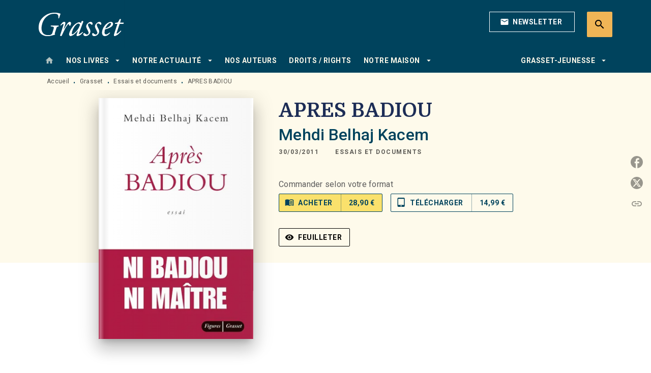

--- FILE ---
content_type: text/html
request_url: https://www.grasset.fr/livre/apres-badiou-9782246783923/
body_size: 72330
content:
<!DOCTYPE html><html lang="fr"><head><meta charSet="utf-8"/><meta name="viewport" content="width=device-width"/><meta name="next-head-count" content="2"/><link data-react-helmet="true" rel="canonical" href="https://www.grasset.fr/livre/apres-badiou-9782246783923/"/><link data-react-helmet="true" rel="preconnect" href="https://fonts.gstatic.com"/><link data-react-helmet="true" as="favicon" rel="shortcut icon" href="https://media.hachette.fr/15/2023-01/grasset-favicon_1.png"/><meta data-react-helmet="true" name="title" content="APRES BADIOU (Grand format - Broché 2011), de Mehdi Belhaj Kacem | Grasset"/><meta data-react-helmet="true" name="description" content="&quot;Mehdi Belhaj Kacem a été proche d&#x27;Alain Badiou. Il est de ceux qui connaissent le mieux, et de l&#x27;intérieur, la mécanique et les ruses de son œuvre. B"/><meta data-react-helmet="true" name="tdm-reservation" content="1"/><meta data-react-helmet="true" property="og:type" content="website"/><meta data-react-helmet="true" property="og:url" content="https://www.grasset.fr/livre/apres-badiou-9782246783923/"/><meta data-react-helmet="true" property="og:title" content="APRES BADIOU (Grand format - Broché 2011), de Mehdi Belhaj Kacem | Grasset"/><meta data-react-helmet="true" property="og:description" content="&quot;Mehdi Belhaj Kacem a été proche d&#x27;Alain Badiou. Il est de ceux qui connaissent le mieux, et de l&#x27;intérieur, la mécanique et les ruses de son œuvre. B"/><meta data-react-helmet="true" property="og:image" content="https://media.hachette.fr/fit-in/500x500/imgArticle/GRASSETFASQUELLE/2011/9782246783923-T.jpg?source=web"/><meta data-react-helmet="true" property="twitter:card" content="summary_large_image"/><meta data-react-helmet="true" property="twitter:url" content="https://www.grasset.fr/livre/apres-badiou-9782246783923/"/><meta data-react-helmet="true" property="twitter:title" content="APRES BADIOU (Grand format - Broché 2011), de Mehdi Belhaj Kacem | Grasset"/><meta data-react-helmet="true" property="twitter:description" content="&quot;Mehdi Belhaj Kacem a été proche d&#x27;Alain Badiou. Il est de ceux qui connaissent le mieux, et de l&#x27;intérieur, la mécanique et les ruses de son œuvre. B"/><meta data-react-helmet="true" property="twitter:image" content="https://media.hachette.fr/fit-in/500x500/imgArticle/GRASSETFASQUELLE/2011/9782246783923-T.jpg?source=web"/><script data-react-helmet="true" type="application/ld+json">{"@context":"https://schema.org","@type":"Book","name":"APRES BADIOU","author":{"@type":"Person","name":"Mehdi Belhaj Kacem","url":"https://www.grasset.fr/auteur/mehdi-belhaj-kacem/"},"image":"https://media.hachette.fr/imgArticle/GRASSETFASQUELLE/2011/9782246783923-T.jpg?source=web","numberOfPages":432,"datePublished":"2011-03-30","offers":{"@type":"Offer","price":"28.90","pricecurrency":"EUR","url":"https://www.grasset.fr/livre/apres-badiou-9782246783923/","itemCondition":"https://schema.org/NewCondition","availability":"https://schema.org/InStock"}}</script><title data-react-helmet="true">APRES BADIOU (Grand format - Broché 2011), de Mehdi Belhaj Kacem | Grasset</title><link rel="preload" href="/_next/static/css/30bb7ba8624ffc69.css" as="style"/><link rel="stylesheet" href="/_next/static/css/30bb7ba8624ffc69.css" data-n-g=""/><noscript data-n-css=""></noscript><script defer="" nomodule="" src="/_next/static/chunks/polyfills-c67a75d1b6f99dc8.js"></script><script src="/_next/static/chunks/webpack-9765523b66355ddf.js" defer=""></script><script src="/_next/static/chunks/framework-91f7956f9c79db49.js" defer=""></script><script src="/_next/static/chunks/main-5f95ec88460df6da.js" defer=""></script><script src="/_next/static/chunks/pages/_app-527177a87d243005.js" defer=""></script><script src="/_next/static/chunks/5047-bbda3de55e25c97e.js" defer=""></script><script src="/_next/static/chunks/pages/%5B...id%5D-0c2c802db1ac62ed.js" defer=""></script><script src="/_next/static/build-prod-15-41740/_buildManifest.js" defer=""></script><script src="/_next/static/build-prod-15-41740/_ssgManifest.js" defer=""></script><style id="jss-server-side">.MuiSvgIcon-root {
  fill: currentColor;
  width: 1em;
  height: 1em;
  display: inline-block;
  font-size: 1.7142857142857142rem;
  transition: fill 200ms cubic-bezier(0.4, 0, 0.2, 1) 0ms;
  flex-shrink: 0;
  user-select: none;
}
.MuiSvgIcon-colorPrimary {
  color: #00435d;
}
.MuiSvgIcon-colorSecondary {
  color: #FAE16C;
}
.MuiSvgIcon-colorAction {
  color: rgba(0, 0, 0, 0.54);
}
.MuiSvgIcon-colorError {
  color: #FF1840;
}
.MuiSvgIcon-colorDisabled {
  color: rgba(0, 0, 0, 0.4);
}
.MuiSvgIcon-fontSizeInherit {
  font-size: inherit;
}
.MuiSvgIcon-fontSizeSmall {
  font-size: 1.4285714285714284rem;
}
.MuiSvgIcon-fontSizeLarge {
  font-size: 2.5rem;
}
.MuiButtonBase-root {
  color: inherit;
  border: 0;
  cursor: pointer;
  margin: 0;
  display: inline-flex;
  outline: 0;
  padding: 0;
  position: relative;
  align-items: center;
  user-select: none;
  border-radius: 0;
  vertical-align: middle;
  -moz-appearance: none;
  justify-content: center;
  text-decoration: none;
  background-color: transparent;
  -webkit-appearance: none;
  -webkit-tap-highlight-color: transparent;
}
.MuiButtonBase-root::-moz-focus-inner {
  border-style: none;
}
.MuiButtonBase-root.Mui-disabled {
  cursor: default;
  pointer-events: none;
}
@media print {
  .MuiButtonBase-root {
    color-adjust: exact;
  }
}
  .MuiIconButton-root {
    flex: 0 0 auto;
    color: rgba(0, 0, 0, 0.54);
    padding: 12px;
    overflow: visible;
    font-size: 1.7142857142857142rem;
    text-align: center;
    transition: background-color 150ms cubic-bezier(0.4, 0, 0.2, 1) 0ms;
    border-radius: 50%;
  }
  .MuiIconButton-root:hover {
    background-color: rgba(0, 0, 0, 0);
  }
  .MuiIconButton-root.Mui-disabled {
    color: rgba(0, 0, 0, 0.4);
    background-color: transparent;
  }
@media (hover: none) {
  .MuiIconButton-root:hover {
    background-color: transparent;
  }
}
  .MuiIconButton-edgeStart {
    margin-left: -12px;
  }
  .MuiIconButton-sizeSmall.MuiIconButton-edgeStart {
    margin-left: -3px;
  }
  .MuiIconButton-edgeEnd {
    margin-right: -12px;
  }
  .MuiIconButton-sizeSmall.MuiIconButton-edgeEnd {
    margin-right: -3px;
  }
  .MuiIconButton-colorInherit {
    color: inherit;
  }
  .MuiIconButton-colorPrimary {
    color: #00435d;
  }
  .MuiIconButton-colorPrimary:hover {
    background-color: rgba(0, 67, 93, 0);
  }
@media (hover: none) {
  .MuiIconButton-colorPrimary:hover {
    background-color: transparent;
  }
}
  .MuiIconButton-colorSecondary {
    color: #FAE16C;
  }
  .MuiIconButton-colorSecondary:hover {
    background-color: rgba(250, 225, 108, 0);
  }
@media (hover: none) {
  .MuiIconButton-colorSecondary:hover {
    background-color: transparent;
  }
}
  .MuiIconButton-sizeSmall {
    padding: 3px;
    font-size: 1.2857142857142856rem;
  }
  .MuiIconButton-label {
    width: 100%;
    display: flex;
    align-items: inherit;
    justify-content: inherit;
  }
  .MuiTypography-root {
    margin: 0;
  }
  .MuiTypography-body2 {
    font-size: 1rem;
    font-family: 'Roboto', sans-serif;
    font-weight: 400;
    line-height: 1.25;
    letter-spacing: 0.27px;
  }
  .MuiTypography-body1 {
    font-size: 1.0625rem;
    font-family: 'Roboto', sans-serif;
    font-weight: 400;
    line-height: 1.55;
    letter-spacing: 0.53px;
  }
@media (min-width:600px) {
  .MuiTypography-body1 {
    font-size: 1.129rem;
  }
}
@media (min-width:960px) {
  .MuiTypography-body1 {
    font-size: 1.129rem;
  }
}
@media (min-width:1176px) {
  .MuiTypography-body1 {
    font-size: 1.129rem;
  }
}
  .MuiTypography-caption {
    color: rgba(0,0,0,0.64);
    font-size: 12px;
    font-family: 'Roboto', sans-serif;
    font-weight: 400;
    line-height: 1.33;
    letter-spacing: 0.3px;
  }
  .MuiTypography-button {
    font-size: 14px;
    font-family: 'Roboto', sans-serif;
    font-weight: 700;
    line-height: 1.143;
    letter-spacing: 0.5px;
    text-transform: uppercase;
  }
  .MuiTypography-h1 {
    font-size: 2.375rem;
    font-family: 'Domine';
    font-weight: 700;
    line-height: 1.2;
    letter-spacing: -0.91px;
  }
@media (min-width:600px) {
  .MuiTypography-h1 {
    font-size: 3.125rem;
  }
}
@media (min-width:960px) {
  .MuiTypography-h1 {
    font-size: 3.5417rem;
  }
}
@media (min-width:1176px) {
  .MuiTypography-h1 {
    font-size: 3.75rem;
  }
}
  .MuiTypography-h2 {
    font-size: 2.0625rem;
    font-family: 'Domine';
    font-weight: 700;
    line-height: 1.07;
    letter-spacing: -0.68px;
  }
@media (min-width:600px) {
  .MuiTypography-h2 {
    font-size: 2.5701rem;
  }
}
@media (min-width:960px) {
  .MuiTypography-h2 {
    font-size: 3.0374rem;
  }
}
@media (min-width:1176px) {
  .MuiTypography-h2 {
    font-size: 3.0374rem;
  }
}
  .MuiTypography-h3 {
    font-size: 1.75rem;
    font-family: 'Domine';
    font-weight: 700;
    line-height: 1.25;
    letter-spacing: 0;
  }
@media (min-width:600px) {
  .MuiTypography-h3 {
    font-size: 2.2rem;
  }
}
@media (min-width:960px) {
  .MuiTypography-h3 {
    font-size: 2.4rem;
  }
}
@media (min-width:1176px) {
  .MuiTypography-h3 {
    font-size: 2.4rem;
  }
}
  .MuiTypography-h4 {
    font-size: 1.6875rem;
    font-family: 'Roboto', sans-serif;
    font-weight: 400;
    line-height: 1.25;
    letter-spacing: 0.17px;
  }
@media (min-width:600px) {
  .MuiTypography-h4 {
    font-size: 2rem;
  }
}
@media (min-width:960px) {
  .MuiTypography-h4 {
    font-size: 2.2rem;
  }
}
@media (min-width:1176px) {
  .MuiTypography-h4 {
    font-size: 2.4rem;
  }
}
  .MuiTypography-h5 {
    font-size: 1.25rem;
    font-family: 'Roboto', sans-serif;
    font-weight: 700;
    line-height: 1.33;
    letter-spacing: 0.16px;
  }
@media (min-width:600px) {
  .MuiTypography-h5 {
    font-size: 1.3158rem;
  }
}
@media (min-width:960px) {
  .MuiTypography-h5 {
    font-size: 1.5038rem;
  }
}
@media (min-width:1176px) {
  .MuiTypography-h5 {
    font-size: 1.5038rem;
  }
}
  .MuiTypography-h6 {
    font-size: 1.125rem;
    font-family: 'Roboto', sans-serif;
    font-weight: 700;
    line-height: 1.2;
    letter-spacing: 0.24px;
  }
@media (min-width:600px) {
  .MuiTypography-h6 {
    font-size: 1.25rem;
  }
}
@media (min-width:960px) {
  .MuiTypography-h6 {
    font-size: 1.25rem;
  }
}
@media (min-width:1176px) {
  .MuiTypography-h6 {
    font-size: 1.25rem;
  }
}
  .MuiTypography-subtitle1 {
    font-size: 16px;
    font-family: 'Roboto', sans-serif;
    font-weight: 500;
    line-height: 1.5;
    letter-spacing: 0.15px;
  }
  .MuiTypography-subtitle2 {
    font-size: 1.0625rem;
    font-family: 'Roboto', sans-serif;
    font-weight: 500;
    line-height: 1.55;
    letter-spacing: 0.16px;
  }
@media (min-width:600px) {
  .MuiTypography-subtitle2 {
    font-size: 1.129rem;
  }
}
@media (min-width:960px) {
  .MuiTypography-subtitle2 {
    font-size: 1.129rem;
  }
}
@media (min-width:1176px) {
  .MuiTypography-subtitle2 {
    font-size: 1.129rem;
  }
}
  .MuiTypography-overline {
    font-size: 12px;
    font-family: 'Roboto', sans-serif;
    font-weight: 700;
    line-height: 1.6;
    letter-spacing: 1.5px;
    text-transform: uppercase;
  }
  .MuiTypography-srOnly {
    width: 1px;
    height: 1px;
    overflow: hidden;
    position: absolute;
  }
  .MuiTypography-alignLeft {
    text-align: left;
  }
  .MuiTypography-alignCenter {
    text-align: center;
  }
  .MuiTypography-alignRight {
    text-align: right;
  }
  .MuiTypography-alignJustify {
    text-align: justify;
  }
  .MuiTypography-noWrap {
    overflow: hidden;
    white-space: nowrap;
    text-overflow: ellipsis;
  }
  .MuiTypography-gutterBottom {
    margin-bottom: 0.35em;
  }
  .MuiTypography-paragraph {
    margin-bottom: 16px;
  }
  .MuiTypography-colorInherit {
    color: inherit;
  }
  .MuiTypography-colorPrimary {
    color: #00435d;
  }
  .MuiTypography-colorSecondary {
    color: #FAE16C;
  }
  .MuiTypography-colorTextPrimary {
    color: #1D2D56;
  }
  .MuiTypography-colorTextSecondary {
    color: #5C5C5C;
  }
  .MuiTypography-colorError {
    color: #FF1840;
  }
  .MuiTypography-displayInline {
    display: inline;
  }
  .MuiTypography-displayBlock {
    display: block;
  }
  .MuiBreadcrumbs-root {
    color: #1D2D56;
    font-size: 12px;
  }
  .MuiBreadcrumbs-ol {
    margin: 0;
    display: flex;
    padding: 0;
    flex-wrap: wrap;
    list-style: none;
    align-items: center;
  }
  .MuiBreadcrumbs-separator {
    color: #00435d;
    display: flex;
    transform: translateY(3px);
    margin-left: 8px;
    user-select: none;
    margin-right: 8px;
    vertical-align: middle;
  }
  .MuiButton-root {
    color: #1D2D56;
    padding: 6px 16px;
    font-size: 14px;
    min-width: 64px;
    box-sizing: border-box;
    min-height: 36px;
    transition: background-color 250ms cubic-bezier(0.4, 0, 0.2, 1) 0ms,box-shadow 250ms cubic-bezier(0.4, 0, 0.2, 1) 0ms,border 250ms cubic-bezier(0.4, 0, 0.2, 1) 0ms;
    font-family: 'Roboto', sans-serif;
    font-weight: 700;
    line-height: 1.143;
    padding-left: 18px;
    border-radius: 4px;
    padding-right: 18px;
    letter-spacing: 0.5px;
    text-transform: uppercase;
  }
  .MuiButton-root:hover {
    text-decoration: none;
    background-color: rgba(29, 45, 86, 0);
  }
  .MuiButton-root.Mui-disabled {
    color: rgba(0, 0, 0, 0.4);
  }
@media (hover: none) {
  .MuiButton-root:hover {
    background-color: transparent;
  }
}
  .MuiButton-root:hover.Mui-disabled {
    background-color: transparent;
  }
  .MuiButton-label {
    width: 100%;
    display: inherit;
    align-items: inherit;
    justify-content: inherit;
  }
  .MuiButton-text {
    color: rgba(0, 0, 0, 1);
    opacity: 1;
    padding: 6px 8px;
  }
  .MuiButton-text:hover {
    opacity: 1;
  }
  .MuiButton-textPrimary {
    color: #00435d;
  }
  .MuiButton-textPrimary:hover {
    background-color: rgba(0, 67, 93, 0);
  }
@media (hover: none) {
  .MuiButton-textPrimary:hover {
    background-color: transparent;
  }
}
  .MuiButton-textSecondary {
    color: #FAE16C;
  }
  .MuiButton-textSecondary:hover {
    background-color: rgba(250, 225, 108, 0);
  }
@media (hover: none) {
  .MuiButton-textSecondary:hover {
    background-color: transparent;
  }
}
  .MuiButton-outlined {
    color: #fff;
    border: 1px solid rgba(0, 0, 0, 0.23);
    padding: 5px 15px;
    box-shadow: none;
    border-color: #fff;
    border-radius: 2px;
    background-color: transparent;
  }
  .MuiButton-outlined.Mui-disabled {
    border: 1px solid rgba(0, 0, 0, 0.2);
    opacity: 0.5;
  }
  .MuiButton-outlined:hover {
    color: #000000;
    box-shadow: none;
    border-color: #00435d;
    background-color: transparent;
  }
  .MuiButton-outlined:focus {
    color: #000000;
    box-shadow: none;
    border-color: #00435d;
    background-color: transparent;
  }
  .MuiButton-outlined:hover.HeaderNewsLetterCenter img {
    filter: invert(45%) sepia(83%) saturate(357%) hue-rotate(165deg) brightness(103%) contrast(88%);
  }
  .MuiButton-outlinedPrimary {
    color: #00435d;
    border: 1px solid rgba(0, 67, 93, 0.5);
    border-color: #00435d;
  }
  .MuiButton-outlinedPrimary:hover {
    color: #FAE16C;
    border: 1px solid #00435d;
    box-shadow: 0px 2px 4px -1px rgba(0,0,0,0.2),0px 4px 5px 0px rgba(0,0,0,0.14),0px 1px 10px 0px rgba(0,0,0,0.12);
    border-color: #00435d;
    background-color: #00435d;
  }
  .MuiButton-outlinedPrimary:focus {
    color: #fff;
    box-shadow: 0px 2px 4px -1px rgba(0,0,0,0.2),0px 4px 5px 0px rgba(0,0,0,0.14),0px 1px 10px 0px rgba(0,0,0,0.12);
    border-color: #00435d;
    background-color: #00435d;
  }
  .MuiButton-outlinedPrimary.Mui-disabled {
    opacity: 0.5;
  }
@media (hover: none) {
  .MuiButton-outlinedPrimary:hover {
    background-color: transparent;
  }
}
  .MuiButton-outlinedPrimary:hover.digital-Button img {
    filter: brightness(0) saturate(100%) invert(100%) sepia(3%) saturate(503%) hue-rotate(161deg) brightness(115%) contrast(100%);
  }
  .MuiButton-outlinedSecondary {
    color: #000000;
    border: 1px solid rgba(250, 225, 108, 0.5);
    border-color: #000000;
  }
  .MuiButton-outlinedSecondary:hover {
    color: #000000;
    border: 1px solid #FAE16C;
    box-shadow: 0px 2px 4px -1px rgba(0,0,0,0.2),0px 4px 5px 0px rgba(0,0,0,0.14),0px 1px 10px 0px rgba(0,0,0,0.12);
    border-color: #000000;
    background-color: #fff;
  }
  .MuiButton-outlinedSecondary.Mui-disabled {
    color: rgba(255, 255, 255, 0.40);
    border: 1px solid rgba(0, 0, 0, 0.4);
    background-color: #FAE16C;
  }
  .MuiButton-outlinedSecondary:focus {
    0: b;
    1: u;
    2: t;
    3: t;
    4: o;
    5: n;
    6: s;
    7: .;
    8: o;
    9: u;
    10: t;
    11: l;
    12: i;
    13: n;
    14: e;
    15: d;
    16: S;
    17: e;
    18: c;
    19: o;
    20: n;
    21: d;
    22: a;
    23: r;
    24: y;
    25: .;
    26: h;
    27: o;
    28: v;
    29: e;
    30: r;
  }
  .MuiButton-outlinedSecondary .MuiTouchRipple-child {
    background-color: #f5f5f5;
  }
  .MuiButton-outlinedSecondary  {
    -mui-touch-ripple-child: [object Object];
  }
@media (hover: none) {
  .MuiButton-outlinedSecondary:hover {
    background-color: transparent;
  }
}
  .MuiButton-contained {
    color: rgba(0, 0, 0, 0.87);
    box-shadow: none;
    border-radius: 50px;
    background-color: #e0e0e0;
  }
  .MuiButton-contained:hover {
    box-shadow: 0px 2px 4px -1px rgba(0,0,0,0.2),0px 4px 5px 0px rgba(0,0,0,0.14),0px 1px 10px 0px rgba(0,0,0,0.12);
    background-color: #AAAAAA;
  }
  .MuiButton-contained.Mui-focusVisible {
    box-shadow: 0px 3px 5px -1px rgba(0,0,0,0.2),0px 6px 10px 0px rgba(0,0,0,0.14),0px 1px 18px 0px rgba(0,0,0,0.12);
  }
  .MuiButton-contained:active {
    box-shadow: 0px 5px 5px -3px rgba(0,0,0,0.2),0px 8px 10px 1px rgba(0,0,0,0.14),0px 3px 14px 2px rgba(0,0,0,0.12);
  }
  .MuiButton-contained.Mui-disabled {
    color: rgba(0, 0, 0, 0.4);
    box-shadow: none;
    background-color: rgba(0, 0, 0, 0.4);
  }
@media (hover: none) {
  .MuiButton-contained:hover {
    box-shadow: 0px 3px 1px -2px rgba(0,0,0,0.2),0px 2px 2px 0px rgba(0,0,0,0.14),0px 1px 5px 0px rgba(0,0,0,0.12);
    background-color: #e0e0e0;
  }
}
  .MuiButton-contained:hover.Mui-disabled {
    background-color: rgba(0, 0, 0, 0.2);
  }
  .MuiButton-containedPrimary {
    color: #fff;
    box-shadow: none;
    background-color: #00435d;
  }
  .MuiButton-containedPrimary:hover {
    color: #fff;
    box-shadow: none;
    background-color: #00435d;
  }
  .MuiButton-containedPrimary .MuiTouchRipple-child {
    background-color: #00435d;
  }
  .MuiButton-containedPrimary.Mui-disabled {
    color: rgba(0, 0, 0, 0.40);
    background-color: #dfeef6;
  }
  .MuiButton-containedPrimary:focus {
    background-color: #dfeef6;
  }
  .MuiButton-containedPrimary  {
    -mui-touch-ripple-child: [object Object];
  }
@media (hover: none) {
  .MuiButton-containedPrimary:hover {
    background-color: #00435d;
  }
}
  .MuiButton-containedSecondary {
    color: #00435d;
    box-shadow: none;
    background-color: #FAE16C;
  }
  .MuiButton-containedSecondary:hover {
    color: #00435d;
    box-shadow: 0px 2px 4px -1px rgba(0,0,0,0.2),0px 4px 5px 0px rgba(0,0,0,0.14),0px 1px 10px 0px rgba(0,0,0,0.12);
    background-color: #FAE16C;
  }
  .MuiButton-containedSecondary.Mui-disabled {
    color: rgba(0, 0, 0, 0.40);
    background-color: #FEF6D8;
  }
  .MuiButton-containedSecondary:focus {
    color: #000000;
    box-shadow: none;
    background-color: #FEF6D8;
  }
  .MuiButton-containedSecondary .MuiTouchRipple-child {
    background-color: #fff8b2;
  }
  .MuiButton-containedSecondary  {
    -mui-touch-ripple-child: [object Object];
  }
@media (hover: none) {
  .MuiButton-containedSecondary:hover {
    background-color: #FAE16C;
  }
}
  .MuiButton-disableElevation {
    box-shadow: none;
  }
  .MuiButton-disableElevation:hover {
    box-shadow: none;
  }
  .MuiButton-disableElevation.Mui-focusVisible {
    box-shadow: none;
  }
  .MuiButton-disableElevation:active {
    box-shadow: none;
  }
  .MuiButton-disableElevation.Mui-disabled {
    box-shadow: none;
  }
  .MuiButton-colorInherit {
    color: inherit;
    border-color: currentColor;
  }
  .MuiButton-textSizeSmall {
    padding: 4px 5px;
    font-size: 0.9285714285714285rem;
  }
  .MuiButton-textSizeLarge {
    padding: 8px 11px;
    font-size: 1.0714285714285714rem;
  }
  .MuiButton-outlinedSizeSmall {
    padding: 3px 9px;
    font-size: 0.9285714285714285rem;
  }
  .MuiButton-outlinedSizeLarge {
    padding: 7px 21px;
    font-size: 1.0714285714285714rem;
  }
  .MuiButton-containedSizeSmall {
    padding: 4px 10px;
    font-size: 0.9285714285714285rem;
  }
  .MuiButton-containedSizeLarge {
    padding: 8px 22px;
    font-size: 1.0714285714285714rem;
  }
  .MuiButton-fullWidth {
    width: 100%;
  }
  .MuiButton-startIcon {
    display: inherit;
    margin-left: -4px;
    margin-right: 8px;
  }
  .MuiButton-startIcon.MuiButton-iconSizeSmall {
    margin-left: -2px;
  }
  .MuiButton-endIcon {
    display: inherit;
    margin-left: 8px;
    margin-right: -4px;
  }
  .MuiButton-endIcon.MuiButton-iconSizeSmall {
    margin-right: -2px;
  }
  .MuiButton-iconSizeSmall > *:first-child {
    font-size: 18px;
  }
  .MuiButton-iconSizeMedium > *:first-child {
    font-size: 20px;
  }
  .MuiButton-iconSizeLarge > *:first-child {
    font-size: 22px;
  }
  .MuiChip-root {
    color: rgba(0, 0, 0, .64);
    border: none;
    cursor: default;
    height: 24px;
    display: inline-flex;
    outline: 0;
    padding: 0;
    font-size: 14px;
    box-sizing: border-box;
    transition: background-color 300ms cubic-bezier(0.4, 0, 0.2, 1) 0ms,box-shadow 300ms cubic-bezier(0.4, 0, 0.2, 1) 0ms;
    align-items: center;
    font-family: "Mukta", "Helvetica", "Arial", sans-serif;
    font-weight: 600;
    white-space: nowrap;
    border-radius: 4px;
    letter-spacing: 0.094rem;
    text-transform: uppercase;
    vertical-align: middle;
    justify-content: center;
    text-decoration: none;
    background-color: transparent;
  }
  .MuiChip-root.Mui-disabled {
    opacity: 0.5;
    pointer-events: none;
  }
  .MuiChip-root .MuiChip-avatar {
    color: #616161;
    width: 24px;
    height: 24px;
    font-size: 0.8571428571428571rem;
    margin-left: 5px;
    margin-right: -6px;
  }
  .MuiChip-root .MuiChip-avatarColorPrimary {
    color: #fff;
    background-color: #0e2634;
  }
  .MuiChip-root .MuiChip-avatarColorSecondary {
    color: #fff;
    background-color: #F9CC46;
  }
  .MuiChip-root .MuiChip-avatarSmall {
    width: 18px;
    height: 18px;
    font-size: 0.7142857142857142rem;
    margin-left: 4px;
    margin-right: -4px;
  }
  .MuiChip-sizeSmall {
    height: 18px;
    font-size: 0.625rem;
  }
  .MuiChip-colorPrimary {
    color: #fff;
    background-color: #00435d;
  }
  .MuiChip-colorSecondary {
    color: #fff;
    background-color: #FAE16C;
  }
  .MuiChip-clickable {
    cursor: pointer;
    user-select: none;
    -webkit-tap-highlight-color: transparent;
  }
  .MuiChip-clickable:hover, .MuiChip-clickable:focus {
    color: #00435d;
    background-color: inherit;
  }
  .MuiChip-clickable:active {
    box-shadow: 0px 2px 1px -1px rgba(0,0,0,0.2),0px 1px 1px 0px rgba(0,0,0,0.14),0px 1px 3px 0px rgba(0,0,0,0.12);
  }
  .MuiChip-clickableColorPrimary:hover, .MuiChip-clickableColorPrimary:focus {
    background-color: rgb(20, 82, 105);
  }
  .MuiChip-clickableColorSecondary:hover, .MuiChip-clickableColorSecondary:focus {
    background-color: rgb(230, 207, 99);
  }
  .MuiChip-deletable:focus {
    background-color: rgb(206, 206, 206);
  }
  .MuiChip-deletableColorPrimary:focus {
    background-color: rgb(51, 104, 125);
  }
  .MuiChip-deletableColorSecondary:focus {
    background-color: rgb(200, 180, 86);
  }
  .MuiChip-outlined {
    border: 1px solid rgba(0, 0, 0, 0.23);
    background-color: transparent;
  }
  .MuiChip-clickable.MuiChip-outlined:hover, .MuiChip-clickable.MuiChip-outlined:focus, .MuiChip-deletable.MuiChip-outlined:focus {
    background-color: rgba(29, 45, 86, 0);
  }
  .MuiChip-outlined .MuiChip-avatar {
    margin-left: 4px;
  }
  .MuiChip-outlined .MuiChip-avatarSmall {
    margin-left: 2px;
  }
  .MuiChip-outlined .MuiChip-icon {
    margin-left: 4px;
  }
  .MuiChip-outlined .MuiChip-iconSmall {
    margin-left: 2px;
  }
  .MuiChip-outlined .MuiChip-deleteIcon {
    margin-right: 5px;
  }
  .MuiChip-outlined .MuiChip-deleteIconSmall {
    margin-right: 3px;
  }
  .MuiChip-outlinedPrimary {
    color: #00435d;
    border: 1px solid #00435d;
  }
  .MuiChip-clickable.MuiChip-outlinedPrimary:hover, .MuiChip-clickable.MuiChip-outlinedPrimary:focus, .MuiChip-deletable.MuiChip-outlinedPrimary:focus {
    background-color: rgba(0, 67, 93, 0);
  }
  .MuiChip-outlinedSecondary {
    color: #FAE16C;
    border: 1px solid #FAE16C;
  }
  .MuiChip-clickable.MuiChip-outlinedSecondary:hover, .MuiChip-clickable.MuiChip-outlinedSecondary:focus, .MuiChip-deletable.MuiChip-outlinedSecondary:focus {
    background-color: rgba(250, 225, 108, 0);
  }
  .MuiChip-icon {
    color: #616161;
    margin-left: 5px;
    margin-right: -6px;
  }
  .MuiChip-iconSmall {
    width: 18px;
    height: 18px;
    margin-left: 4px;
    margin-right: -4px;
  }
  .MuiChip-iconColorPrimary {
    color: inherit;
  }
  .MuiChip-iconColorSecondary {
    color: inherit;
  }
  .MuiChip-label {
    overflow: hidden;
    white-space: nowrap;
    padding-left: 6px;
    padding-right: 6px;
    text-overflow: ellipsis;
  }
  .MuiChip-labelSmall {
    padding-left: 8px;
    padding-right: 8px;
  }
  .MuiChip-deleteIcon {
    color: rgba(29, 45, 86, 0.26);
    width: 22px;
    cursor: pointer;
    height: 22px;
    margin: 0 5px 0 -6px;
    -webkit-tap-highlight-color: transparent;
  }
  .MuiChip-deleteIcon:hover {
    color: rgba(29, 45, 86, 0.4);
  }
  .MuiChip-deleteIconSmall {
    width: 16px;
    height: 16px;
    margin-left: -4px;
    margin-right: 4px;
  }
  .MuiChip-deleteIconColorPrimary {
    color: rgba(255, 255, 255, 0.7);
  }
  .MuiChip-deleteIconColorPrimary:hover, .MuiChip-deleteIconColorPrimary:active {
    color: #fff;
  }
  .MuiChip-deleteIconColorSecondary {
    color: rgba(255, 255, 255, 0.7);
  }
  .MuiChip-deleteIconColorSecondary:hover, .MuiChip-deleteIconColorSecondary:active {
    color: #fff;
  }
  .MuiChip-deleteIconOutlinedColorPrimary {
    color: rgba(0, 67, 93, 0.7);
  }
  .MuiChip-deleteIconOutlinedColorPrimary:hover, .MuiChip-deleteIconOutlinedColorPrimary:active {
    color: #00435d;
  }
  .MuiChip-deleteIconOutlinedColorSecondary {
    color: rgba(250, 225, 108, 0.7);
  }
  .MuiChip-deleteIconOutlinedColorSecondary:hover, .MuiChip-deleteIconOutlinedColorSecondary:active {
    color: #FAE16C;
  }
  .MuiContainer-root {
    width: 100%;
    display: block;
    box-sizing: border-box;
    margin-left: auto;
    margin-right: auto;
    padding-left: 16px;
    padding-right: 16px;
  }
@media (min-width:600px) {
  .MuiContainer-root {
    padding-left: 24px;
    padding-right: 24px;
  }
}
  .MuiContainer-disableGutters {
    padding-left: 0;
    padding-right: 0;
  }
@media (min-width:600px) {
  .MuiContainer-fixed {
    max-width: 600px;
  }
}
@media (min-width:936px) {
  .MuiContainer-fixed {
    max-width: 936px;
  }
}
@media (min-width:960px) {
  .MuiContainer-fixed {
    max-width: 960px;
  }
}
@media (min-width:1176px) {
  .MuiContainer-fixed {
    max-width: 1176px;
  }
}
@media (min-width:1512px) {
  .MuiContainer-fixed {
    max-width: 1512px;
  }
}
@media (min-width:0px) {
  .MuiContainer-maxWidthXs {
    max-width: 444px;
  }
}
@media (min-width:600px) {
  .MuiContainer-maxWidthSm {
    max-width: 600px;
  }
}
@media (min-width:960px) {
  .MuiContainer-maxWidthMd {
    max-width: 960px;
  }
}
@media (min-width:1176px) {
  .MuiContainer-maxWidthLg {
    max-width: 1176px;
  }
}
@media (min-width:1512px) {
  .MuiContainer-maxWidthXl {
    max-width: 1512px;
  }
}
  html {
    box-sizing: border-box;
    -webkit-font-smoothing: antialiased;
    -moz-osx-font-smoothing: grayscale;
  }
  *, *::before, *::after {
    box-sizing: inherit;
  }
  strong, b {
    font-weight: 800;
  }
  body {
    color: #1D2D56;
    margin: 0;
    font-size: 1rem;
    font-family: 'Roboto', sans-serif;
    font-weight: 400;
    line-height: 1.25;
    letter-spacing: 0.27px;
    background-color: #fff;
  }
@media print {
  body {
    background-color: #fff;
  }
}
  body::backdrop {
    background-color: #fff;
  }
  .SelectionProduct2ItemContainer .SelectionProduct2ItemContent .SelectionProduct2ItemOrder  {
    display: none;
  }
  .MuiDrawer-docked {
    flex: 0 0 auto;
  }
  .MuiDrawer-paper {
    top: 0;
    flex: 1 0 auto;
    height: 100%;
    display: flex;
    outline: 0;
    z-index: 1200;
    position: fixed;
    overflow-y: auto;
    flex-direction: column;
    -webkit-overflow-scrolling: touch;
  }
  .MuiDrawer-paperAnchorLeft {
    left: 0;
    right: auto;
  }
  .MuiDrawer-paperAnchorRight {
    left: auto;
    right: 0;
  }
  .MuiDrawer-paperAnchorTop {
    top: 0;
    left: 0;
    right: 0;
    bottom: auto;
    height: auto;
    max-height: 100%;
  }
  .MuiDrawer-paperAnchorBottom {
    top: auto;
    left: 0;
    right: 0;
    bottom: 0;
    height: auto;
    max-height: 100%;
  }
  .MuiDrawer-paperAnchorDockedLeft {
    border-right: 1px solid #ABBEB6;
  }
  .MuiDrawer-paperAnchorDockedTop {
    border-bottom: 1px solid #ABBEB6;
  }
  .MuiDrawer-paperAnchorDockedRight {
    border-left: 1px solid #ABBEB6;
  }
  .MuiDrawer-paperAnchorDockedBottom {
    border-top: 1px solid #ABBEB6;
  }
@keyframes mui-auto-fill {}
@keyframes mui-auto-fill-cancel {}
  .MuiInputBase-root {
    color: #1D2D56;
    cursor: text;
    display: inline-flex;
    position: relative;
    font-size: 1.0625rem;
    box-sizing: border-box;
    align-items: center;
    font-family: 'Roboto', sans-serif;
    font-weight: 400;
    line-height: 1.1876em;
    letter-spacing: 0.53px;
  }
@media (min-width:600px) {
  .MuiInputBase-root {
    font-size: 1.129rem;
  }
}
@media (min-width:960px) {
  .MuiInputBase-root {
    font-size: 1.129rem;
  }
}
@media (min-width:1176px) {
  .MuiInputBase-root {
    font-size: 1.129rem;
  }
}
  .MuiInputBase-root.Mui-disabled {
    color: rgba(0, 0, 0, 0.38);
    cursor: default;
  }
  .MuiInputBase-multiline {
    padding: 6px 0 7px;
  }
  .MuiInputBase-multiline.MuiInputBase-marginDense {
    padding-top: 3px;
  }
  .MuiInputBase-fullWidth {
    width: 100%;
  }
  .MuiInputBase-input {
    font: inherit;
    color: currentColor;
    width: 100%;
    border: 0;
    height: 1.1876em;
    margin: 0;
    display: block;
    padding: 6px 0 7px;
    min-width: 0;
    background: none;
    box-sizing: content-box;
    animation-name: mui-auto-fill-cancel;
    letter-spacing: inherit;
    animation-duration: 10ms;
    -webkit-tap-highlight-color: transparent;
  }
  .MuiInputBase-input::-webkit-input-placeholder {
    color: currentColor;
    opacity: 0.42;
    transition: opacity 200ms cubic-bezier(0.4, 0, 0.2, 1) 0ms;
  }
  .MuiInputBase-input::-moz-placeholder {
    color: currentColor;
    opacity: 0.42;
    transition: opacity 200ms cubic-bezier(0.4, 0, 0.2, 1) 0ms;
  }
  .MuiInputBase-input:-ms-input-placeholder {
    color: currentColor;
    opacity: 0.42;
    transition: opacity 200ms cubic-bezier(0.4, 0, 0.2, 1) 0ms;
  }
  .MuiInputBase-input::-ms-input-placeholder {
    color: currentColor;
    opacity: 0.42;
    transition: opacity 200ms cubic-bezier(0.4, 0, 0.2, 1) 0ms;
  }
  .MuiInputBase-input:focus {
    outline: 0;
  }
  .MuiInputBase-input:invalid {
    box-shadow: none;
  }
  .MuiInputBase-input::-webkit-search-decoration {
    -webkit-appearance: none;
  }
  .MuiInputBase-input.Mui-disabled {
    opacity: 1;
  }
  .MuiInputBase-input:-webkit-autofill {
    animation-name: mui-auto-fill;
    animation-duration: 5000s;
  }
  label[data-shrink=false] + .MuiInputBase-formControl .MuiInputBase-input::-webkit-input-placeholder {
    opacity: 0 !important;
  }
  label[data-shrink=false] + .MuiInputBase-formControl .MuiInputBase-input::-moz-placeholder {
    opacity: 0 !important;
  }
  label[data-shrink=false] + .MuiInputBase-formControl .MuiInputBase-input:-ms-input-placeholder {
    opacity: 0 !important;
  }
  label[data-shrink=false] + .MuiInputBase-formControl .MuiInputBase-input::-ms-input-placeholder {
    opacity: 0 !important;
  }
  label[data-shrink=false] + .MuiInputBase-formControl .MuiInputBase-input:focus::-webkit-input-placeholder {
    opacity: 0.42;
  }
  label[data-shrink=false] + .MuiInputBase-formControl .MuiInputBase-input:focus::-moz-placeholder {
    opacity: 0.42;
  }
  label[data-shrink=false] + .MuiInputBase-formControl .MuiInputBase-input:focus:-ms-input-placeholder {
    opacity: 0.42;
  }
  label[data-shrink=false] + .MuiInputBase-formControl .MuiInputBase-input:focus::-ms-input-placeholder {
    opacity: 0.42;
  }
  .MuiInputBase-inputMarginDense {
    padding-top: 3px;
  }
  .MuiInputBase-inputMultiline {
    height: auto;
    resize: none;
    padding: 0;
  }
  .MuiInputBase-inputTypeSearch {
    -moz-appearance: textfield;
    -webkit-appearance: textfield;
  }
  .MuiFormControl-root {
    border: 0;
    margin: 0;
    display: inline-flex;
    padding: 0;
    position: relative;
    min-width: 0;
    flex-direction: column;
    vertical-align: top;
  }
  .MuiFormControl-marginNormal {
    margin-top: 16px;
    margin-bottom: 8px;
  }
  .MuiFormControl-marginDense {
    margin-top: 8px;
    margin-bottom: 4px;
  }
  .MuiFormControl-fullWidth {
    width: 100%;
  }
  .MuiFormLabel-root {
    color: #5C5C5C;
    padding: 0;
    font-size: 1.0625rem;
    font-family: 'Roboto', sans-serif;
    font-weight: 400;
    line-height: 1;
    letter-spacing: 0.53px;
  }
@media (min-width:600px) {
  .MuiFormLabel-root {
    font-size: 1.129rem;
  }
}
@media (min-width:960px) {
  .MuiFormLabel-root {
    font-size: 1.129rem;
  }
}
@media (min-width:1176px) {
  .MuiFormLabel-root {
    font-size: 1.129rem;
  }
}
  .MuiFormLabel-root.Mui-focused {
    color: #00435d;
  }
  .MuiFormLabel-root.Mui-disabled {
    color: rgba(0, 0, 0, 0.38);
  }
  .MuiFormLabel-root.Mui-error {
    color: #FF1840;
  }
  .MuiFormLabel-colorSecondary.Mui-focused {
    color: #FAE16C;
  }
  .MuiFormLabel-asterisk.Mui-error {
    color: #FF1840;
  }
  .MuiGrid-container {
    width: 100%;
    display: flex;
    flex-wrap: wrap;
    box-sizing: border-box;
  }
  .MuiGrid-item {
    margin: 0;
    box-sizing: border-box;
  }
  .MuiGrid-zeroMinWidth {
    min-width: 0;
  }
  .MuiGrid-direction-xs-column {
    flex-direction: column;
  }
  .MuiGrid-direction-xs-column-reverse {
    flex-direction: column-reverse;
  }
  .MuiGrid-direction-xs-row-reverse {
    flex-direction: row-reverse;
  }
  .MuiGrid-wrap-xs-nowrap {
    flex-wrap: nowrap;
  }
  .MuiGrid-wrap-xs-wrap-reverse {
    flex-wrap: wrap-reverse;
  }
  .MuiGrid-align-items-xs-center {
    align-items: center;
  }
  .MuiGrid-align-items-xs-flex-start {
    align-items: flex-start;
  }
  .MuiGrid-align-items-xs-flex-end {
    align-items: flex-end;
  }
  .MuiGrid-align-items-xs-baseline {
    align-items: baseline;
  }
  .MuiGrid-align-content-xs-center {
    align-content: center;
  }
  .MuiGrid-align-content-xs-flex-start {
    align-content: flex-start;
  }
  .MuiGrid-align-content-xs-flex-end {
    align-content: flex-end;
  }
  .MuiGrid-align-content-xs-space-between {
    align-content: space-between;
  }
  .MuiGrid-align-content-xs-space-around {
    align-content: space-around;
  }
  .MuiGrid-justify-content-xs-center {
    justify-content: center;
  }
  .MuiGrid-justify-content-xs-flex-end {
    justify-content: flex-end;
  }
  .MuiGrid-justify-content-xs-space-between {
    justify-content: space-between;
  }
  .MuiGrid-justify-content-xs-space-around {
    justify-content: space-around;
  }
  .MuiGrid-justify-content-xs-space-evenly {
    justify-content: space-evenly;
  }
  .MuiGrid-spacing-xs-1 {
    width: calc(100% + 8px);
    margin: -4px;
  }
  .MuiGrid-spacing-xs-1 > .MuiGrid-item {
    padding: 4px;
  }
  .MuiGrid-spacing-xs-2 {
    width: calc(100% + 16px);
    margin: -8px;
  }
  .MuiGrid-spacing-xs-2 > .MuiGrid-item {
    padding: 8px;
  }
  .MuiGrid-spacing-xs-3 {
    width: calc(100% + 24px);
    margin: -12px;
  }
  .MuiGrid-spacing-xs-3 > .MuiGrid-item {
    padding: 12px;
  }
  .MuiGrid-spacing-xs-4 {
    width: calc(100% + 32px);
    margin: -16px;
  }
  .MuiGrid-spacing-xs-4 > .MuiGrid-item {
    padding: 16px;
  }
  .MuiGrid-spacing-xs-5 {
    width: calc(100% + 40px);
    margin: -20px;
  }
  .MuiGrid-spacing-xs-5 > .MuiGrid-item {
    padding: 20px;
  }
  .MuiGrid-spacing-xs-6 {
    width: calc(100% + 48px);
    margin: -24px;
  }
  .MuiGrid-spacing-xs-6 > .MuiGrid-item {
    padding: 24px;
  }
  .MuiGrid-spacing-xs-7 {
    width: calc(100% + 56px);
    margin: -28px;
  }
  .MuiGrid-spacing-xs-7 > .MuiGrid-item {
    padding: 28px;
  }
  .MuiGrid-spacing-xs-8 {
    width: calc(100% + 64px);
    margin: -32px;
  }
  .MuiGrid-spacing-xs-8 > .MuiGrid-item {
    padding: 32px;
  }
  .MuiGrid-spacing-xs-9 {
    width: calc(100% + 72px);
    margin: -36px;
  }
  .MuiGrid-spacing-xs-9 > .MuiGrid-item {
    padding: 36px;
  }
  .MuiGrid-spacing-xs-10 {
    width: calc(100% + 80px);
    margin: -40px;
  }
  .MuiGrid-spacing-xs-10 > .MuiGrid-item {
    padding: 40px;
  }
  .MuiGrid-grid-xs-auto {
    flex-grow: 0;
    max-width: none;
    flex-basis: auto;
  }
  .MuiGrid-grid-xs-true {
    flex-grow: 1;
    max-width: 100%;
    flex-basis: 0;
  }
  .MuiGrid-grid-xs-1 {
    flex-grow: 0;
    max-width: 8.333333%;
    flex-basis: 8.333333%;
  }
  .MuiGrid-grid-xs-2 {
    flex-grow: 0;
    max-width: 16.666667%;
    flex-basis: 16.666667%;
  }
  .MuiGrid-grid-xs-3 {
    flex-grow: 0;
    max-width: 25%;
    flex-basis: 25%;
  }
  .MuiGrid-grid-xs-4 {
    flex-grow: 0;
    max-width: 33.333333%;
    flex-basis: 33.333333%;
  }
  .MuiGrid-grid-xs-5 {
    flex-grow: 0;
    max-width: 41.666667%;
    flex-basis: 41.666667%;
  }
  .MuiGrid-grid-xs-6 {
    flex-grow: 0;
    max-width: 50%;
    flex-basis: 50%;
  }
  .MuiGrid-grid-xs-7 {
    flex-grow: 0;
    max-width: 58.333333%;
    flex-basis: 58.333333%;
  }
  .MuiGrid-grid-xs-8 {
    flex-grow: 0;
    max-width: 66.666667%;
    flex-basis: 66.666667%;
  }
  .MuiGrid-grid-xs-9 {
    flex-grow: 0;
    max-width: 75%;
    flex-basis: 75%;
  }
  .MuiGrid-grid-xs-10 {
    flex-grow: 0;
    max-width: 83.333333%;
    flex-basis: 83.333333%;
  }
  .MuiGrid-grid-xs-11 {
    flex-grow: 0;
    max-width: 91.666667%;
    flex-basis: 91.666667%;
  }
  .MuiGrid-grid-xs-12 {
    flex-grow: 0;
    max-width: 100%;
    flex-basis: 100%;
  }
@media (min-width:600px) {
  .MuiGrid-grid-sm-auto {
    flex-grow: 0;
    max-width: none;
    flex-basis: auto;
  }
  .MuiGrid-grid-sm-true {
    flex-grow: 1;
    max-width: 100%;
    flex-basis: 0;
  }
  .MuiGrid-grid-sm-1 {
    flex-grow: 0;
    max-width: 8.333333%;
    flex-basis: 8.333333%;
  }
  .MuiGrid-grid-sm-2 {
    flex-grow: 0;
    max-width: 16.666667%;
    flex-basis: 16.666667%;
  }
  .MuiGrid-grid-sm-3 {
    flex-grow: 0;
    max-width: 25%;
    flex-basis: 25%;
  }
  .MuiGrid-grid-sm-4 {
    flex-grow: 0;
    max-width: 33.333333%;
    flex-basis: 33.333333%;
  }
  .MuiGrid-grid-sm-5 {
    flex-grow: 0;
    max-width: 41.666667%;
    flex-basis: 41.666667%;
  }
  .MuiGrid-grid-sm-6 {
    flex-grow: 0;
    max-width: 50%;
    flex-basis: 50%;
  }
  .MuiGrid-grid-sm-7 {
    flex-grow: 0;
    max-width: 58.333333%;
    flex-basis: 58.333333%;
  }
  .MuiGrid-grid-sm-8 {
    flex-grow: 0;
    max-width: 66.666667%;
    flex-basis: 66.666667%;
  }
  .MuiGrid-grid-sm-9 {
    flex-grow: 0;
    max-width: 75%;
    flex-basis: 75%;
  }
  .MuiGrid-grid-sm-10 {
    flex-grow: 0;
    max-width: 83.333333%;
    flex-basis: 83.333333%;
  }
  .MuiGrid-grid-sm-11 {
    flex-grow: 0;
    max-width: 91.666667%;
    flex-basis: 91.666667%;
  }
  .MuiGrid-grid-sm-12 {
    flex-grow: 0;
    max-width: 100%;
    flex-basis: 100%;
  }
}
@media (min-width:936px) {
  .MuiGrid-grid-form-auto {
    flex-grow: 0;
    max-width: none;
    flex-basis: auto;
  }
  .MuiGrid-grid-form-true {
    flex-grow: 1;
    max-width: 100%;
    flex-basis: 0;
  }
  .MuiGrid-grid-form-1 {
    flex-grow: 0;
    max-width: 8.333333%;
    flex-basis: 8.333333%;
  }
  .MuiGrid-grid-form-2 {
    flex-grow: 0;
    max-width: 16.666667%;
    flex-basis: 16.666667%;
  }
  .MuiGrid-grid-form-3 {
    flex-grow: 0;
    max-width: 25%;
    flex-basis: 25%;
  }
  .MuiGrid-grid-form-4 {
    flex-grow: 0;
    max-width: 33.333333%;
    flex-basis: 33.333333%;
  }
  .MuiGrid-grid-form-5 {
    flex-grow: 0;
    max-width: 41.666667%;
    flex-basis: 41.666667%;
  }
  .MuiGrid-grid-form-6 {
    flex-grow: 0;
    max-width: 50%;
    flex-basis: 50%;
  }
  .MuiGrid-grid-form-7 {
    flex-grow: 0;
    max-width: 58.333333%;
    flex-basis: 58.333333%;
  }
  .MuiGrid-grid-form-8 {
    flex-grow: 0;
    max-width: 66.666667%;
    flex-basis: 66.666667%;
  }
  .MuiGrid-grid-form-9 {
    flex-grow: 0;
    max-width: 75%;
    flex-basis: 75%;
  }
  .MuiGrid-grid-form-10 {
    flex-grow: 0;
    max-width: 83.333333%;
    flex-basis: 83.333333%;
  }
  .MuiGrid-grid-form-11 {
    flex-grow: 0;
    max-width: 91.666667%;
    flex-basis: 91.666667%;
  }
  .MuiGrid-grid-form-12 {
    flex-grow: 0;
    max-width: 100%;
    flex-basis: 100%;
  }
}
@media (min-width:960px) {
  .MuiGrid-grid-md-auto {
    flex-grow: 0;
    max-width: none;
    flex-basis: auto;
  }
  .MuiGrid-grid-md-true {
    flex-grow: 1;
    max-width: 100%;
    flex-basis: 0;
  }
  .MuiGrid-grid-md-1 {
    flex-grow: 0;
    max-width: 8.333333%;
    flex-basis: 8.333333%;
  }
  .MuiGrid-grid-md-2 {
    flex-grow: 0;
    max-width: 16.666667%;
    flex-basis: 16.666667%;
  }
  .MuiGrid-grid-md-3 {
    flex-grow: 0;
    max-width: 25%;
    flex-basis: 25%;
  }
  .MuiGrid-grid-md-4 {
    flex-grow: 0;
    max-width: 33.333333%;
    flex-basis: 33.333333%;
  }
  .MuiGrid-grid-md-5 {
    flex-grow: 0;
    max-width: 41.666667%;
    flex-basis: 41.666667%;
  }
  .MuiGrid-grid-md-6 {
    flex-grow: 0;
    max-width: 50%;
    flex-basis: 50%;
  }
  .MuiGrid-grid-md-7 {
    flex-grow: 0;
    max-width: 58.333333%;
    flex-basis: 58.333333%;
  }
  .MuiGrid-grid-md-8 {
    flex-grow: 0;
    max-width: 66.666667%;
    flex-basis: 66.666667%;
  }
  .MuiGrid-grid-md-9 {
    flex-grow: 0;
    max-width: 75%;
    flex-basis: 75%;
  }
  .MuiGrid-grid-md-10 {
    flex-grow: 0;
    max-width: 83.333333%;
    flex-basis: 83.333333%;
  }
  .MuiGrid-grid-md-11 {
    flex-grow: 0;
    max-width: 91.666667%;
    flex-basis: 91.666667%;
  }
  .MuiGrid-grid-md-12 {
    flex-grow: 0;
    max-width: 100%;
    flex-basis: 100%;
  }
}
@media (min-width:1176px) {
  .MuiGrid-grid-lg-auto {
    flex-grow: 0;
    max-width: none;
    flex-basis: auto;
  }
  .MuiGrid-grid-lg-true {
    flex-grow: 1;
    max-width: 100%;
    flex-basis: 0;
  }
  .MuiGrid-grid-lg-1 {
    flex-grow: 0;
    max-width: 8.333333%;
    flex-basis: 8.333333%;
  }
  .MuiGrid-grid-lg-2 {
    flex-grow: 0;
    max-width: 16.666667%;
    flex-basis: 16.666667%;
  }
  .MuiGrid-grid-lg-3 {
    flex-grow: 0;
    max-width: 25%;
    flex-basis: 25%;
  }
  .MuiGrid-grid-lg-4 {
    flex-grow: 0;
    max-width: 33.333333%;
    flex-basis: 33.333333%;
  }
  .MuiGrid-grid-lg-5 {
    flex-grow: 0;
    max-width: 41.666667%;
    flex-basis: 41.666667%;
  }
  .MuiGrid-grid-lg-6 {
    flex-grow: 0;
    max-width: 50%;
    flex-basis: 50%;
  }
  .MuiGrid-grid-lg-7 {
    flex-grow: 0;
    max-width: 58.333333%;
    flex-basis: 58.333333%;
  }
  .MuiGrid-grid-lg-8 {
    flex-grow: 0;
    max-width: 66.666667%;
    flex-basis: 66.666667%;
  }
  .MuiGrid-grid-lg-9 {
    flex-grow: 0;
    max-width: 75%;
    flex-basis: 75%;
  }
  .MuiGrid-grid-lg-10 {
    flex-grow: 0;
    max-width: 83.333333%;
    flex-basis: 83.333333%;
  }
  .MuiGrid-grid-lg-11 {
    flex-grow: 0;
    max-width: 91.666667%;
    flex-basis: 91.666667%;
  }
  .MuiGrid-grid-lg-12 {
    flex-grow: 0;
    max-width: 100%;
    flex-basis: 100%;
  }
}
@media (min-width:1512px) {
  .MuiGrid-grid-xl-auto {
    flex-grow: 0;
    max-width: none;
    flex-basis: auto;
  }
  .MuiGrid-grid-xl-true {
    flex-grow: 1;
    max-width: 100%;
    flex-basis: 0;
  }
  .MuiGrid-grid-xl-1 {
    flex-grow: 0;
    max-width: 8.333333%;
    flex-basis: 8.333333%;
  }
  .MuiGrid-grid-xl-2 {
    flex-grow: 0;
    max-width: 16.666667%;
    flex-basis: 16.666667%;
  }
  .MuiGrid-grid-xl-3 {
    flex-grow: 0;
    max-width: 25%;
    flex-basis: 25%;
  }
  .MuiGrid-grid-xl-4 {
    flex-grow: 0;
    max-width: 33.333333%;
    flex-basis: 33.333333%;
  }
  .MuiGrid-grid-xl-5 {
    flex-grow: 0;
    max-width: 41.666667%;
    flex-basis: 41.666667%;
  }
  .MuiGrid-grid-xl-6 {
    flex-grow: 0;
    max-width: 50%;
    flex-basis: 50%;
  }
  .MuiGrid-grid-xl-7 {
    flex-grow: 0;
    max-width: 58.333333%;
    flex-basis: 58.333333%;
  }
  .MuiGrid-grid-xl-8 {
    flex-grow: 0;
    max-width: 66.666667%;
    flex-basis: 66.666667%;
  }
  .MuiGrid-grid-xl-9 {
    flex-grow: 0;
    max-width: 75%;
    flex-basis: 75%;
  }
  .MuiGrid-grid-xl-10 {
    flex-grow: 0;
    max-width: 83.333333%;
    flex-basis: 83.333333%;
  }
  .MuiGrid-grid-xl-11 {
    flex-grow: 0;
    max-width: 91.666667%;
    flex-basis: 91.666667%;
  }
  .MuiGrid-grid-xl-12 {
    flex-grow: 0;
    max-width: 100%;
    flex-basis: 100%;
  }
}
  .MuiIcon-root {
    width: 1em;
    height: 1em;
    overflow: hidden;
    font-size: 1.7142857142857142rem;
    flex-shrink: 0;
    user-select: none;
  }
  .MuiIcon-colorPrimary {
    color: #00435d;
  }
  .MuiIcon-colorSecondary {
    color: #FAE16C;
  }
  .MuiIcon-colorAction {
    color: rgba(0, 0, 0, 0.54);
  }
  .MuiIcon-colorError {
    color: #FF1840;
  }
  .MuiIcon-colorDisabled {
    color: rgba(0, 0, 0, 0.4);
  }
  .MuiIcon-fontSizeInherit {
    font-size: inherit;
  }
  .MuiIcon-fontSizeSmall {
    font-size: 1.4285714285714284rem;
  }
  .MuiIcon-fontSizeLarge {
    font-size: 2.571428571428571rem;
  }
  .MuiInputLabel-root {
    display: block;
    transform-origin: top left;
  }
  .MuiInputLabel-asterisk {
    color: #FF1840;
  }
  .MuiInputLabel-formControl {
    top: 0;
    left: 0;
    position: absolute;
    transform: translate(0, 24px) scale(1);
  }
  .MuiInputLabel-marginDense {
    transform: translate(0, 21px) scale(1);
  }
  .MuiInputLabel-shrink {
    transform: translate(0, 1.5px) scale(0.75);
    transform-origin: top left;
  }
  .MuiInputLabel-animated {
    transition: color 200ms cubic-bezier(0.0, 0, 0.2, 1) 0ms,transform 200ms cubic-bezier(0.0, 0, 0.2, 1) 0ms;
  }
  .MuiInputLabel-filled {
    z-index: 1;
    transform: translate(12px, 20px) scale(1);
    pointer-events: none;
  }
  .MuiInputLabel-filled.MuiInputLabel-marginDense {
    transform: translate(12px, 17px) scale(1);
  }
  .MuiInputLabel-filled.MuiInputLabel-shrink {
    transform: translate(12px, 10px) scale(0.75);
  }
  .MuiInputLabel-filled.MuiInputLabel-shrink.MuiInputLabel-marginDense {
    transform: translate(12px, 7px) scale(0.75);
  }
  .MuiInputLabel-outlined {
    z-index: 1;
    transform: translate(14px, 20px) scale(1);
    pointer-events: none;
  }
  .MuiInputLabel-outlined.MuiInputLabel-marginDense {
    transform: translate(14px, 12px) scale(1);
  }
  .MuiInputLabel-outlined.MuiInputLabel-shrink {
    transform: translate(14px, -6px) scale(0.75);
  }
  .MuiList-root {
    margin: 0;
    padding: 0;
    position: relative;
    list-style: none;
  }
  .MuiList-padding {
    padding-top: 8px;
    padding-bottom: 8px;
  }
  .MuiList-subheader {
    padding-top: 0;
  }
  .MuiListItem-root {
    width: 100%;
    display: flex;
    position: relative;
    box-sizing: border-box;
    text-align: left;
    align-items: center;
    padding-top: 8px;
    padding-bottom: 8px;
    justify-content: flex-start;
    text-decoration: none;
  }
  .MuiListItem-root.Mui-focusVisible {
    background-color: #fff99b;
  }
  .MuiListItem-root.Mui-selected, .MuiListItem-root.Mui-selected:hover {
    background-color: #fff99b;
  }
  .MuiListItem-root.Mui-disabled {
    opacity: 0.5;
  }
  .MuiListItem-container {
    position: relative;
  }
  .MuiListItem-dense {
    padding-top: 4px;
    padding-bottom: 4px;
  }
  .MuiListItem-alignItemsFlexStart {
    align-items: flex-start;
  }
  .MuiListItem-divider {
    border-bottom: 1px solid #ABBEB6;
    background-clip: padding-box;
  }
  .MuiListItem-gutters {
    padding-left: 16px;
    padding-right: 16px;
  }
  .MuiListItem-button {
    transition: background-color 150ms cubic-bezier(0.4, 0, 0.2, 1) 0ms;
  }
  .MuiListItem-button:hover {
    text-decoration: none;
    background-color: #FFF;
  }
@media (hover: none) {
  .MuiListItem-button:hover {
    background-color: transparent;
  }
}
  .MuiListItem-secondaryAction {
    padding-right: 48px;
  }
  .MuiListItemIcon-root {
    color: rgba(0, 0, 0, 0.54);
    display: inline-flex;
    min-width: 56px;
    flex-shrink: 0;
  }
  .MuiListItemIcon-alignItemsFlexStart {
    margin-top: 8px;
  }
  .jss5 {
    top: -5px;
    left: 0;
    right: 0;
    bottom: 0;
    margin: 0;
    padding: 0 8px;
    overflow: hidden;
    position: absolute;
    border-style: solid;
    border-width: 1px;
    border-radius: inherit;
    pointer-events: none;
  }
  .jss6 {
    padding: 0;
    text-align: left;
    transition: width 150ms cubic-bezier(0.0, 0, 0.2, 1) 0ms;
    line-height: 11px;
  }
  .jss7 {
    width: auto;
    height: 11px;
    display: block;
    padding: 0;
    font-size: 0.75em;
    max-width: 0.01px;
    text-align: left;
    transition: max-width 50ms cubic-bezier(0.0, 0, 0.2, 1) 0ms;
    visibility: hidden;
  }
  .jss7 > span {
    display: inline-block;
    padding-left: 5px;
    padding-right: 5px;
  }
  .jss8 {
    max-width: 1000px;
    transition: max-width 100ms cubic-bezier(0.0, 0, 0.2, 1) 50ms;
  }
  .MuiOutlinedInput-root {
    position: relative;
    border-radius: 8px;
  }
  .MuiOutlinedInput-root:hover .MuiOutlinedInput-notchedOutline {
    border-color: #1D2D56;
  }
@media (hover: none) {
  .MuiOutlinedInput-root:hover .MuiOutlinedInput-notchedOutline {
    border-color: rgba(0, 0, 0, 0.23);
  }
}
  .MuiOutlinedInput-root.Mui-focused .MuiOutlinedInput-notchedOutline {
    border-color: #00435d;
    border-width: 2px;
  }
  .MuiOutlinedInput-root.Mui-error .MuiOutlinedInput-notchedOutline {
    border-color: #FF1840;
  }
  .MuiOutlinedInput-root.Mui-disabled .MuiOutlinedInput-notchedOutline {
    border-color: rgba(0, 0, 0, 0.4);
  }
  .MuiOutlinedInput-colorSecondary.Mui-focused .MuiOutlinedInput-notchedOutline {
    border-color: #FAE16C;
  }
  .MuiOutlinedInput-adornedStart {
    padding-left: 14px;
  }
  .MuiOutlinedInput-adornedEnd {
    padding-right: 14px;
  }
  .MuiOutlinedInput-multiline {
    padding: 18.5px 14px;
  }
  .MuiOutlinedInput-multiline.MuiOutlinedInput-marginDense {
    padding-top: 10.5px;
    padding-bottom: 10.5px;
  }
  .MuiOutlinedInput-notchedOutline {
    border-color: #000000;
  }
  .MuiOutlinedInput-input {
    padding: 18.5px 14px;
  }
  .MuiOutlinedInput-input:-webkit-autofill {
    border-radius: inherit;
  }
  .MuiOutlinedInput-inputMarginDense {
    padding-top: 10.5px;
    padding-bottom: 10.5px;
  }
  .MuiOutlinedInput-inputMultiline {
    padding: 0;
  }
  .MuiOutlinedInput-inputAdornedStart {
    padding-left: 0;
  }
  .MuiOutlinedInput-inputAdornedEnd {
    padding-right: 0;
  }
  .MuiSnackbar-root {
    left: 8px;
    right: 8px;
    display: flex;
    z-index: 1400;
    position: fixed;
    align-items: center;
    justify-content: center;
  }
  .MuiSnackbar-anchorOriginTopCenter {
    top: 8px;
  }
@media (min-width:600px) {
  .MuiSnackbar-anchorOriginTopCenter {
    top: 24px;
    left: 50%;
    right: auto;
    transform: translateX(-50%);
  }
}
  .MuiSnackbar-anchorOriginBottomCenter {
    bottom: 8px;
  }
@media (min-width:600px) {
  .MuiSnackbar-anchorOriginBottomCenter {
    left: 50%;
    right: auto;
    bottom: 24px;
    transform: translateX(-50%);
  }
}
  .MuiSnackbar-anchorOriginTopRight {
    top: 8px;
    justify-content: flex-end;
  }
@media (min-width:600px) {
  .MuiSnackbar-anchorOriginTopRight {
    top: 24px;
    left: auto;
    right: 24px;
  }
}
  .MuiSnackbar-anchorOriginBottomRight {
    bottom: 8px;
    justify-content: flex-end;
  }
@media (min-width:600px) {
  .MuiSnackbar-anchorOriginBottomRight {
    left: auto;
    right: 24px;
    bottom: 24px;
  }
}
  .MuiSnackbar-anchorOriginTopLeft {
    top: 8px;
    justify-content: flex-start;
  }
@media (min-width:600px) {
  .MuiSnackbar-anchorOriginTopLeft {
    top: 24px;
    left: 24px;
    right: auto;
  }
}
  .MuiSnackbar-anchorOriginBottomLeft {
    bottom: 8px;
    justify-content: flex-start;
  }
@media (min-width:600px) {
  .MuiSnackbar-anchorOriginBottomLeft {
    left: 24px;
    right: auto;
    bottom: 24px;
  }
}
  .MuiTab-root {
    padding: 6px 12px;
    overflow: hidden;
    position: relative;
    font-size: 14px;
    max-width: 264px;
    min-width: 0;
    box-sizing: border-box;
    min-height: 48px;
    text-align: center;
    flex-shrink: 0;
    font-family: 'Roboto', sans-serif;
    font-weight: 700;
    line-height: 1.143;
    padding-top: 0;
    white-space: normal;
    letter-spacing: 0.5px;
    padding-bottom: 0;
    text-transform: uppercase;
  }
@media (min-width:600px) {
  .MuiTab-root {
    min-width: 160px;
  }
}
  .MuiTab-root:before {
    width: 100%;
    bottom: 0;
    height: 1px;
    content: "";
    display: block;
    position: absolute;
    background-color: rgba(0, 0, 0, 0.3);
  }
@media (min-width:0px) {
  .MuiTab-root {
    min-width: 0;
  }
}
  .MuiTab-labelIcon {
    min-height: 72px;
    padding-top: 9px;
  }
  .MuiTab-labelIcon .MuiTab-wrapper > *:first-child {
    margin-bottom: 6px;
  }
  .MuiTab-textColorInherit {
    color: inherit;
    opacity: 0.7;
  }
  .MuiTab-textColorInherit.Mui-selected {
    opacity: 1;
  }
  .MuiTab-textColorInherit.Mui-disabled {
    opacity: 0.5;
  }
  .MuiTab-textColorPrimary {
    color: #5C5C5C;
  }
  .MuiTab-textColorPrimary.Mui-selected {
    color: #00435d;
  }
  .MuiTab-textColorPrimary.Mui-disabled {
    color: rgba(0, 0, 0, 0.38);
  }
  .MuiTab-textColorSecondary {
    color: #5C5C5C;
  }
  .MuiTab-textColorSecondary.Mui-selected {
    color: #FAE16C;
  }
  .MuiTab-textColorSecondary.Mui-disabled {
    color: rgba(0, 0, 0, 0.38);
  }
  .MuiTab-fullWidth {
    flex-grow: 1;
    max-width: none;
    flex-basis: 0;
    flex-shrink: 1;
  }
  .MuiTab-wrapped {
    font-size: 0.8571428571428571rem;
    line-height: 1.5;
  }
  .MuiTab-wrapper {
    width: 100%;
    display: inline-flex;
    align-items: center;
    flex-direction: column;
    justify-content: center;
  }
  .jss1 {
    width: 100%;
    bottom: 0;
    height: 2px;
    position: absolute;
    transition: all 300ms cubic-bezier(0.4, 0, 0.2, 1) 0ms;
  }
  .jss2 {
    background-color: #00435d;
  }
  .jss3 {
    background-color: #FAE16C;
  }
  .jss4 {
    right: 0;
    width: 2px;
    height: 100%;
  }
  .MuiTabs-root {
    display: flex;
    overflow: hidden;
    position: relative;
    min-height: 48px;
    -webkit-overflow-scrolling: touch;
  }
  .MuiTabs-root:before {
    width: 100%;
    bottom: 0;
    height: 1px;
    content: "";
    display: block;
    position: absolute;
    background-color: rgba(0, 0, 0, 0.16);
  }
  .MuiTabs-vertical {
    flex-direction: column;
  }
  .MuiTabs-flexContainer {
    display: flex;
  }
  .MuiTabs-flexContainerVertical {
    flex-direction: column;
  }
  .MuiTabs-centered {
    justify-content: center;
  }
  .MuiTabs-scroller {
    flex: 1 1 auto;
    display: inline-block;
    position: relative;
    white-space: nowrap;
  }
  .MuiTabs-fixed {
    width: 100%;
    overflow-x: hidden;
  }
  .MuiTabs-scrollable {
    overflow-x: scroll;
    scrollbar-width: none;
  }
  .MuiTabs-scrollable::-webkit-scrollbar {
    display: none;
  }
@media (max-width:599.95px) {
  .MuiTabs-scrollButtonsDesktop {
    display: none;
  }
}
  .MuiTabs-indicator {
    margin-bottom: 0;
  }
</style><style data-styled="" data-styled-version="5.3.5">.bZtGPQ.bZtGPQ removed false startIcon{"startIcon":false, "endIcon":false;}/*!sc*/
.bZtGPQ.bZtGPQ removed false endIcon{"startIcon":false, "endIcon":false;}/*!sc*/
.fSvZHX.fSvZHX{border-radius:0px;background-color:transparent;height:40px;}/*!sc*/
.fSvZHX.fSvZHX removed false startIcon{"startIcon":false, "endIcon":false, "borderRadius":"0px", "backgroundColor":"transparent", "height":"40px";}/*!sc*/
.fSvZHX.fSvZHX removed false endIcon{"startIcon":false, "endIcon":false, "borderRadius":"0px", "backgroundColor":"transparent", "height":"40px";}/*!sc*/
.bwACXA.bwACXA{margin-top:10px;}/*!sc*/
.bwACXA.bwACXA removed false startIcon{"startIcon":false, "endIcon":false, "marginTop":"10px";}/*!sc*/
.bwACXA.bwACXA removed false endIcon{"startIcon":false, "endIcon":false, "marginTop":"10px";}/*!sc*/
.iivvPa.iivvPa{background-color:#FAE16C;}/*!sc*/
.iivvPa.iivvPa removed false startIcon{"startIcon":false, "endIcon":false, "backgroundColor":"#FAE16C";}/*!sc*/
.iivvPa.iivvPa removed false endIcon{"startIcon":false, "endIcon":false, "backgroundColor":"#FAE16C";}/*!sc*/
data-styled.g1[id="sc-3e127f1c-0"]{content:"bZtGPQ,fSvZHX,bwACXA,iivvPa,"}/*!sc*/
.gKhEeW{display:-webkit-box;display:-webkit-flex;display:-ms-flexbox;display:flex;width:-webkit-fit-content;width:-moz-fit-content;width:fit-content;margin-bottom:16px;}/*!sc*/
.gKhEeW.no-text{min-width:unset;height:40px;width:40px;padding:0px;}/*!sc*/
.gKhEeW.no-text .MuiButton-label{width:18px;-webkit-align-items:unset;-webkit-box-align:unset;-ms-flex-align:unset;align-items:unset;-webkit-box-pack:unset;-webkit-justify-content:unset;-ms-flex-pack:unset;justify-content:unset;}/*!sc*/
.gKhEeW.no-text .MuiButton-endIcon.MuiButton-iconSizeMedium{margin-left:0px;}/*!sc*/
data-styled.g3[id="sc-ebddfe40-0"]{content:"gKhEeW,"}/*!sc*/
.fVxcfh.fVxcfh{border-radius:2px;background-color:#0e2634;display:-webkit-box;display:-webkit-flex;display:-ms-flexbox;display:flex;-webkit-flex-direction:column;-ms-flex-direction:column;flex-direction:column;width:100%;-webkit-align-items:center;-webkit-box-align:center;-ms-flex-align:center;align-items:center;min-height:88px;padding-top:16px;padding-bottom:16px;padding-left:16px;padding-right:16px;}/*!sc*/
@media (min-width:600px){.fVxcfh.fVxcfh{-webkit-flex-direction:row;-ms-flex-direction:row;flex-direction:row;padding-top:16px;padding-bottom:16px;padding-left:32px;padding-right:32px;}}/*!sc*/
.fVxcfh .Infos{display:-webkit-box;display:-webkit-flex;display:-ms-flexbox;display:flex;width:100%;-webkit-align-items:center;-webkit-box-align:center;-ms-flex-align:center;align-items:center;margin-bottom:16px;}/*!sc*/
.fVxcfh .InfosIcon{margin-right:16px;}/*!sc*/
@media (min-width:600px){.fVxcfh .Infos{margin-bottom:0;width:50%;}}/*!sc*/
.fVxcfh .Form{width:100%;}/*!sc*/
@media (min-width:600px){.fVxcfh .Form{width:50%;}}/*!sc*/
.fVxcfh .FieldWrapper{position:relative;color:#fff;}/*!sc*/
@media (min-width:600px){.fVxcfh .FieldWrapper{padding-left:32px;min-width:250px;}}/*!sc*/
.fVxcfh .FieldWrapper .MuiFormLabel-root{color:#fff;}/*!sc*/
.fVxcfh .FieldWrapper .MuiInputBase-root{padding-right:50px;color:#fff;}/*!sc*/
.fVxcfh .FieldWrapper .MuiOutlinedInput-notchedOutline{border-color:#dfeef6 !important;}/*!sc*/
.fVxcfh .FieldWrapper .MuiFormHelperText-root{position:absolute;bottom:0;}/*!sc*/
.fVxcfh .FieldWrapper .MuiFormHelperText-root.Mui-error{color:#fff;opacity:0.5;}/*!sc*/
.fVxcfh .FieldWrapper .MuiFormLabel-asterisk.MuiInputLabel-asterisk{display:none;}/*!sc*/
.fVxcfh .FieldWrapper .MuiInputLabel-formControl{color:#dfeef6;font-size:14px;font-weight:700;font-family:'Roboto',sans-serif;}/*!sc*/
.fVxcfh .FieldWrapper .MuiOutlinedInput-root.Mui-error .MuiOutlinedInput-notchedOutline{border-color:#dfeef6;}/*!sc*/
.fVxcfh .Submit{position:absolute;top:50%;right:0;-webkit-transform:translateY(-50%);-ms-transform:translateY(-50%);transform:translateY(-50%);color:#fff;}/*!sc*/
.fVxcfh .Legal strong,.fVxcfh .Legal b,.fVxcfh .Legal em{color:#fff;}/*!sc*/
.fVxcfh .Legal b{font-weight:bold;}/*!sc*/
.fVxcfh .Legal a{-webkit-text-decoration:underline;text-decoration:underline;color:#fff;}/*!sc*/
.fVxcfh .Legal a:hover{color:#fff;}/*!sc*/
data-styled.g22[id="sc-2eb40111-0"]{content:"fVxcfh,"}/*!sc*/
.doHCMm .NetworkButton{-webkit-transition:color ease-in-out 0.25s;transition:color ease-in-out 0.25s;width:34px;height:34px;color:#f0f0e9;}/*!sc*/
removed [object Object] .sc-5cc81ac6-0 .NetworkButton:hover "width":"34px",removed [object Object] .doHCMm .NetworkButton:hover "height":"34px",removed [object Object] .doHCMm .NetworkButton:hover "color":"#f0f0e9",removed [object Object] .doHCMm .NetworkButton:hover "&:hover":{"color":"#FAE16C";}/*!sc*/
.doHCMm .NetworkButton:hover{color:#FAE16C;}/*!sc*/
data-styled.g23[id="sc-5cc81ac6-0"]{content:"doHCMm,"}/*!sc*/
.fSLiLL.fSLiLL{margin-bottom:16px;}/*!sc*/
.fSLiLL.fSLiLL .ColumnEntry{border-bottom-width:1px;border-bottom-style:solid;border-bottom-color:#FEFAEB;}/*!sc*/
.fSLiLL.fSLiLL .ColumnEntryTextFull{-webkit-flex:1;-ms-flex:1;flex:1;}/*!sc*/
.fSLiLL.fSLiLL .ColumnEntry:hover{border-bottom-color:#F9CC46;}/*!sc*/
.fSLiLL.fSLiLL .ColumnEntry:hover .ColumnEntryText{color:#1D2D56;}/*!sc*/
.fSLiLL.fSLiLL .ColumnEntry.Mui-focusVisible{border-bottom-color:#FEFAEB;}/*!sc*/
.fSLiLL.fSLiLL .ColumnEntry.Mui-focusVisible .ColumnEntryText{color:#fff;}/*!sc*/
.fSLiLL.fSLiLL .ColumnEntry.Mui-focusVisible:hover{border-bottom-color:#F9CC46;}/*!sc*/
.fSLiLL.fSLiLL .ColumnEntry.Mui-focusVisible:hover .ColumnEntryText{color:#1D2D56;}/*!sc*/
.fSLiLL.fSLiLL .ColumnEntry .MuiListItemIcon-root{min-width:28px;-webkit-align-self:flex-start;-ms-flex-item-align:start;align-self:flex-start;}/*!sc*/
.fSLiLL.fSLiLL .ColumnProduct{display:-webkit-box;display:-webkit-flex;display:-ms-flexbox;display:flex;-webkit-box-pack:center;-webkit-justify-content:center;-ms-flex-pack:center;justify-content:center;width:100%;}/*!sc*/
.fSLiLL.fSLiLL .StretchedLink::after{position:absolute;top:0;right:0;bottom:0;left:0;z-index:1;content:'';}/*!sc*/
.csYBPw.csYBPw{margin-bottom:16px;}/*!sc*/
.csYBPw.csYBPw .ColumnEntry{background-color:transparent;}/*!sc*/
.csYBPw.csYBPw .ColumnEntryTextFull{-webkit-flex:1;-ms-flex:1;flex:1;}/*!sc*/
.csYBPw.csYBPw .ColumnEntry:hover{border-bottom-color:#F2E9DA;}/*!sc*/
.csYBPw.csYBPw .ColumnEntry:hover .ColumnEntryText{color:#f0f0e9;}/*!sc*/
.csYBPw.csYBPw .ColumnEntry.Mui-focusVisible{border-bottom-color:#FEFAEB;}/*!sc*/
.csYBPw.csYBPw .ColumnEntry.Mui-focusVisible .ColumnEntryText{color:#fff;}/*!sc*/
.csYBPw.csYBPw .ColumnEntry.Mui-focusVisible:hover{border-bottom-color:#F2E9DA;}/*!sc*/
.csYBPw.csYBPw .ColumnEntry.Mui-focusVisible:hover .ColumnEntryText{color:#f0f0e9;}/*!sc*/
.csYBPw.csYBPw .ColumnEntry .MuiListItemIcon-root{min-width:28px;-webkit-align-self:flex-start;-ms-flex-item-align:start;align-self:flex-start;}/*!sc*/
.csYBPw.csYBPw .ColumnProduct{display:-webkit-box;display:-webkit-flex;display:-ms-flexbox;display:flex;-webkit-box-pack:center;-webkit-justify-content:center;-ms-flex-pack:center;justify-content:center;width:100%;}/*!sc*/
.csYBPw.csYBPw .StretchedLink::after{position:absolute;top:0;right:0;bottom:0;left:0;z-index:1;content:'';}/*!sc*/
data-styled.g24[id="sc-dec56e81-0"]{content:"fSLiLL,csYBPw,"}/*!sc*/
.kLrQcK.kLrQcK{display:block;padding-bottom:16px;}/*!sc*/
data-styled.g25[id="sc-dec56e81-1"]{content:"kLrQcK,"}/*!sc*/
.kixoJf em{display:inline;font-style:italic !important;}/*!sc*/
.kixoJf p{margin-bottom:32px;}/*!sc*/
.kixoJf p:last-child{margin-bottom:0px;}/*!sc*/
.kixoJf a{color:#00435d !important;}/*!sc*/
.kixoJf strong{font-weight:600 !important;color:#0e2634 !important;}/*!sc*/
.kixoJf .text-align-right{text-align:right;}/*!sc*/
.kixoJf .text-align-center{text-align:center;}/*!sc*/
.kixoJf .text-align-justify{text-align:justify;}/*!sc*/
data-styled.g26[id="sc-b3d7e44f-0"]{content:"kixoJf,"}/*!sc*/
.eIVmqV .ButtonWrapper{display:block;}/*!sc*/
.eIVmqV .ButtonWrapper .MuiButton-fullWidth .MuiButton-label{-webkit-box-pack:justify;-webkit-justify-content:space-between;-ms-flex-pack:justify;justify-content:space-between;}/*!sc*/
.eIVmqV .Popper{z-index:10;position:relative;}/*!sc*/
.eIVmqV .MuiButton-endIcon{padding-left:16px;}/*!sc*/
.eIVmqV .MuiButton-endIcon .MuiIcon-root{-webkit-transition:all ease 0.2s;transition:all ease 0.2s;}/*!sc*/
.eIVmqV .MuiButton-endIcon:before{content:'';display:block;position:absolute;width:1px;height:100%;top:0;background-color:currentColor;opacity:0.4;-webkit-transform:translateX(-8px);-ms-transform:translateX(-8px);transform:translateX(-8px);}/*!sc*/
.eIVmqV.eIVmqV.is-active .MuiButton-endIcon .MuiIcon-root{-webkit-transform:rotate(180deg);-ms-transform:rotate(180deg);transform:rotate(180deg);}/*!sc*/
data-styled.g28[id="sc-76c0b84d-0"]{content:"eIVmqV,"}/*!sc*/
.ecQiiT{position:relative;}/*!sc*/
.ecQiiT .FirstLabel.is-not-alone{padding-right:16px;}/*!sc*/
.ecQiiT .DisplayPromo{margin-left:16px;-webkit-text-decoration:line-through;text-decoration:line-through;font-weight:normal;font-size:12px;}/*!sc*/
.ecQiiT .SecondLabel{display:inline-block;padding-left:16px;}/*!sc*/
.ecQiiT .SecondLabel:before{-webkit-backface-visibility:hidden;backface-visibility:hidden;border-left:1px solid currentColor;content:'';height:100%;position:absolute;opacity:0.4;top:0;-webkit-transform:translateX(-16px);-ms-transform:translateX(-16px);transform:translateX(-16px);width:0;}/*!sc*/
.ecQiiT .clickable{cursor:pointer;}/*!sc*/
.ecQiiT .clickable:hover{opacity:0.8;}/*!sc*/
data-styled.g30[id="sc-f206f5d5-0"]{content:"ecQiiT,"}/*!sc*/
.ewWNdy.ewWNdy .TabsPanel{margin-top:24px;}/*!sc*/
.ewWNdy.ewWNdy .MuiTabs-indicator{background-color:#00435d;height:2px;}/*!sc*/
.ewWNdy.ewWNdy button.MuiTab-root{text-transform:uppercase;color:#000000;}/*!sc*/
.ewWNdy.ewWNdy button.MuiTab-root:hover{color:#000000;}/*!sc*/
.ewWNdy.ewWNdy button.MuiTab-root:hover:before{background-color:#00435d;}/*!sc*/
.ewWNdy.ewWNdy .TabsPanel .MuiTabs-root:before{background-color:unset;}/*!sc*/
.ewWNdy.ewWNdy .TabsPanel .MuiTabs-root button:before{background-color:unset;}/*!sc*/
.ewWNdy.ewWNdy .TabsPanel .MuiTabs-root .MuiTabs-flexContainer{-webkit-box-pack:end;-webkit-justify-content:flex-end;-ms-flex-pack:end;justify-content:flex-end;}/*!sc*/
data-styled.g32[id="sc-3b6952fd-0"]{content:"ewWNdy,"}/*!sc*/
.dYZfEs{cursor:pointer;color:inherit;-webkit-text-decoration:inherit;text-decoration:inherit;-webkit-transition:color cubic-bezier(0.4,0,0.2,1) 200ms;transition:color cubic-bezier(0.4,0,0.2,1) 200ms;}/*!sc*/
data-styled.g33[id="sc-25262758-0"]{content:"dYZfEs,"}/*!sc*/
.gApmDC.gApmDC{border-radius:2px;font-family:Roboto,sans-serif;font-size:12px;-webkit-letter-spacing:1.5px;-moz-letter-spacing:1.5px;-ms-letter-spacing:1.5px;letter-spacing:1.5px;text-transform:uppercase;background-color:#65BA9D;color:#FAE16C;}/*!sc*/
.gApmDC.gApmDC removed 700 fontWeight{"borderRadius":"2px", "fontFamily":"'Roboto', sans-serif", "fontWeight":700, "fontSize":"12px", "lineHeight":1.6, "letterSpacing":"1.5px", "textTransform":"uppercase";}/*!sc*/
.gApmDC.gApmDC removed 1.6 lineHeight{"borderRadius":"2px", "fontFamily":"'Roboto', sans-serif", "fontWeight":700, "fontSize":"12px", "lineHeight":1.6, "letterSpacing":"1.5px", "textTransform":"uppercase";}/*!sc*/
.igFyrK.igFyrK{border-radius:2px;font-family:Roboto,sans-serif;font-size:12px;-webkit-letter-spacing:1.5px;-moz-letter-spacing:1.5px;-ms-letter-spacing:1.5px;letter-spacing:1.5px;text-transform:uppercase;}/*!sc*/
.igFyrK.igFyrK removed 700 fontWeight{"borderRadius":"2px", "fontFamily":"'Roboto', sans-serif", "fontWeight":700, "fontSize":"12px", "lineHeight":1.6, "letterSpacing":"1.5px", "textTransform":"uppercase";}/*!sc*/
.igFyrK.igFyrK removed 1.6 lineHeight{"borderRadius":"2px", "fontFamily":"'Roboto', sans-serif", "fontWeight":700, "fontSize":"12px", "lineHeight":1.6, "letterSpacing":"1.5px", "textTransform":"uppercase";}/*!sc*/
.CcyRJ.CcyRJ{border-radius:2px;font-family:Roboto,sans-serif;font-size:12px;-webkit-letter-spacing:1.5px;-moz-letter-spacing:1.5px;-ms-letter-spacing:1.5px;letter-spacing:1.5px;text-transform:uppercase;background-color:#dfeef6;color:#00435d;}/*!sc*/
.CcyRJ.CcyRJ removed 700 fontWeight{"borderRadius":"2px", "fontFamily":"'Roboto', sans-serif", "fontWeight":700, "fontSize":"12px", "lineHeight":1.6, "letterSpacing":"1.5px", "textTransform":"uppercase";}/*!sc*/
.CcyRJ.CcyRJ removed 1.6 lineHeight{"borderRadius":"2px", "fontFamily":"'Roboto', sans-serif", "fontWeight":700, "fontSize":"12px", "lineHeight":1.6, "letterSpacing":"1.5px", "textTransform":"uppercase";}/*!sc*/
data-styled.g34[id="sc-def5ae80-0"]{content:"gApmDC,igFyrK,CcyRJ,"}/*!sc*/
.hMKnAX{display:block;overflow:hidden;box-sizing:border-box;position:relative;width:168px;height:95px;}/*!sc*/
.hMKnAX img{position:absolute;top:0;left:0;bottom:0;right:0;box-sizing:border-box;padding:0;border:none;margin:auto;display:block;width:0;height:0;min-width:100%;max-width:100%;min-height:100%;max-height:100%;object-fit:contain;}/*!sc*/
data-styled.g36[id="sc-569da0ed-0"]{content:"hMKnAX,"}/*!sc*/
.eEhGAv{display:inline-block;line-height:0;position:relative;box-shadow:none;max-width:214px;max-height:346px;-webkit-transition:all cubic-bezier(0.4,0,1,1) 250ms;transition:all cubic-bezier(0.4,0,1,1) 250ms;cursor:pointer;}/*!sc*/
.eEhGAv.has-coverFx{border-radius:0 2px 2px 0;padding:0px;}/*!sc*/
.eEhGAv.has-coverFx:after{background:linear-gradient( 90deg, rgba(255,255,255,0.5) 0%, rgba(169,169,169,0.3) 0.36%, rgba(255,255,255,0.6) 0.96%, rgba(5,5,5,0.1) 3.51%, rgba(255,255,255,0) 6.87%, rgba(127,127,127,0.1) 97.96%, rgba(255,255,255,0.1) 100% );border-radius:2px;content:'';height:100%;left:0;opacity:0.6;position:absolute;top:0;width:100%;z-index:1;}/*!sc*/
.LxmwT{display:inline-block;line-height:0;position:relative;box-shadow:0px 10px 13px -6px rgba(0,0,0,0.2),0px 20px 31px 3px rgba(0,0,0,0.14),0px 8px 38px 7px rgba(0,0,0,0.12);max-width:308px;max-height:504px;-webkit-transition:all cubic-bezier(0.4,0,1,1) 250ms;transition:all cubic-bezier(0.4,0,1,1) 250ms;cursor:pointer;}/*!sc*/
.LxmwT.has-coverFx{border-radius:0 2px 2px 0;padding:0px;}/*!sc*/
.LxmwT.has-coverFx:after{background:linear-gradient( 90deg, rgba(255,255,255,0.5) 0%, rgba(169,169,169,0.3) 0.36%, rgba(255,255,255,0.6) 0.96%, rgba(5,5,5,0.1) 3.51%, rgba(255,255,255,0) 6.87%, rgba(127,127,127,0.1) 97.96%, rgba(255,255,255,0.1) 100% );border-radius:2px;content:'';height:100%;left:0;opacity:0.6;position:absolute;top:0;width:100%;z-index:1;}/*!sc*/
data-styled.g37[id="sc-15d2bcb8-0"]{content:"eEhGAv,LxmwT,"}/*!sc*/
.egEnyF.egEnyF .ProductCoverImage{display:block;-webkit-user-select:none;-moz-user-select:none;-ms-user-select:none;user-select:none;width:100%;}/*!sc*/
data-styled.g38[id="sc-15d2bcb8-1"]{content:"egEnyF,"}/*!sc*/
.llgcay{background-color:#00435d;background-color-burger:#fff;logo:logoAlt;logo-burger:logo;text-color:#1D2D56;text-color-burger:#5C5C5C;border-top-width:1px;border-top-color:rgba(0,0,0,0.08);border-top-style:solid;padding:0px 0 0 0;margin:80px 0 0 0;z-index:1;position:relative;}/*!sc*/
.llgcay .Newsletter{margin-bottom:16px;}/*!sc*/
@media (min-width:600px){.llgcay .Newsletter{-webkit-transform:translateY(-50%);-ms-transform:translateY(-50%);transform:translateY(-50%);}}/*!sc*/
@media (min-width:960px){.llgcay .Newsletter{position:absolute;width:100%;z-index:10;top:0;left:0;right:0;padding-left:16px;padding-right:16px;margin-left:auto;margin-right:auto;margin-bottom:0;}}/*!sc*/
@media (min-width:1176px){.llgcay .Newsletter{padding-left:0;padding-right:0;width:80%;max-width:970px;}}/*!sc*/
.llgcay .Column{padding-top:16px !important;}/*!sc*/
@media (min-width:960px){.llgcay .Column{padding-top:112px !important;padding-bottom:16px !important;}}/*!sc*/
@media (min-width:960px){.llgcay .Column.ColumnContact{border-right-width:1px;border-right-style:solid;border-right-color:rgba(0,0,0,0.08);}}/*!sc*/
.llgcay .NavigationColumn{margin-bottom:32px;}/*!sc*/
@media (min-width:600px){.llgcay .Primary{padding-left:24px;padding-right:48px;}}/*!sc*/
.llgcay .Copyright{text-align:center;padding-top:8px;padding-bottom:8px;background-color:#000000;}/*!sc*/
data-styled.g41[id="sc-7863f4d9-0"]{content:"llgcay,"}/*!sc*/
.gImndc.is-from-header{padding:0 16px;}/*!sc*/
.gImndc .ContactAddress{font-style:normal;}/*!sc*/
.gImndc .ContactLinks{list-style:none;margin-top:24px;padding:0;}/*!sc*/
.gImndc .ContactLinks li:nth-child(2n + 1){margin-top:20px;}/*!sc*/
.gImndc .ContactLinksLink{display:-webkit-box;display:-webkit-flex;display:-ms-flexbox;display:flex;-webkit-align-items:flex-end;-webkit-box-align:flex-end;-ms-flex-align:flex-end;align-items:flex-end;margin-bottom:24px;}/*!sc*/
.gImndc .ContactLinksIcon{margin-right:16px;}/*!sc*/
.gImndc .Contact .SocialNetworks{margin-top:32px;margin-bottom:16px;}/*!sc*/
@media (min-width:960px){.gImndc .Contact .SocialNetworks{padding-right:16px;}}/*!sc*/
.gImndc .Contact .SocialNetworksTitle{margin-bottom:16px;}/*!sc*/
data-styled.g42[id="sc-ba7ac841-0"]{content:"gImndc,"}/*!sc*/
@media (min-width:600px){.hqkLtw.hqkLtw{text-align:center;}}/*!sc*/
@media (max-width:599.95px){.hqkLtw.hqkLtw{padding-top:32px;padding-bottom:80px;}}/*!sc*/
.hqkLtw .LegalList{margin:0;padding:0;list-style:none;}/*!sc*/
.hqkLtw .LegalList li{padding-top:4px;padding-bottom:4px;}/*!sc*/
@media (min-width:600px){.hqkLtw .LegalList li{display:inline-block;padding-top:16px;padding-bottom:16px;cursor:pointer;}.hqkLtw .LegalList li + li{margin-left:16px;}}/*!sc*/
data-styled.g43[id="sc-29494c14-0"]{content:"hqkLtw,"}/*!sc*/
.mJUVG.mJUVG{position:absolute;top:0;left:0;width:100%;background-color:#fff;box-shadow:0px 7px 8px -4px rgb(0 0 0 / 20%),0px 12px 17px 2px rgb(0 0 0 / 14%),0px 5px 22px 4px rgb(0 0 0 / 12%);max-height:calc(100vh - 145px);min-height:300px;overflow-y:auto;padding-top:32px;padding-bottom:16px;opacity:0;top:0;-webkit-transform:translateY(-150%);-ms-transform:translateY(-150%);transform:translateY(-150%);z-index:5;}/*!sc*/
.mJUVG.mJUVG.has-animation{-webkit-transition:all ease-in-out 0.35s;transition:all ease-in-out 0.35s;}/*!sc*/
.mJUVG.mJUVG.is-active{opacity:1;-webkit-transform:translateY(0%);-ms-transform:translateY(0%);transform:translateY(0%);}/*!sc*/
.mJUVG.mJUVG .is-encart{color:#00435d;}/*!sc*/
.mJUVG.mJUVG .is-encart.MuiList-padding{padding-top:0;}/*!sc*/
data-styled.g44[id="sc-2bf199c8-0"]{content:"mJUVG,"}/*!sc*/
.eWVUrX.eWVUrX{position:relative;z-index:10;overflow:hidden;background-color:#00435d;}/*!sc*/
.eWVUrX.eWVUrX:before{width:100vw;left:0;bottom:0;content:'';display:block;position:absolute;height:0px;background-color:rgba(20,20,20,0.04);}/*!sc*/
.eWVUrX.eWVUrX .NavigationCenter{margin-bottom:30px;}/*!sc*/
.eWVUrX.eWVUrX .MuiTabs-root:before{display:none;}/*!sc*/
data-styled.g46[id="sc-d81b8bf1-0"]{content:"eWVUrX,"}/*!sc*/
.hScCuF.hScCuF .TabsPanel{margin-bottom:0;margin-top:0;position:relative;}/*!sc*/
.hScCuF.hScCuF .NavigationButton{border-radius:0;box-sizing:content-box;text-transform:uppercase;color:#FEFAEB;font-weight:600;opacity:1;}/*!sc*/
.hScCuF.hScCuF .NavigationButton.is-align-right{margin-left:auto;margin-right:0px;}/*!sc*/
.hScCuF.hScCuF .NavigationButton:before{position:absolute;content:'';width:100%;height:0px;bottom:-0px;left:0;border-bottom:0px solid #1D2D56;-webkit-transition:all cubic-bezier(0.0,0,0.2,1) 150ms;transition:all cubic-bezier(0.0,0,0.2,1) 150ms;}/*!sc*/
.hScCuF.hScCuF .NavigationButton:hover:before{height:2px;background-color:#FAE16C;}/*!sc*/
.hScCuF.hScCuF .NavigationButtonColoredNested{padding:0;border-top-left-radius:16px;border-top-right-radius:16px;padding-left:20px;padding-right:20px;margin-left:4px;}/*!sc*/
.hScCuF.hScCuF .NavigationButtonColoredNested .MuiButton-endIcon{-webkit-transition:-webkit-transform 0.3s ease;-webkit-transition:transform 0.3s ease;transition:transform 0.3s ease;}/*!sc*/
.hScCuF.hScCuF .NavigationButtonColoredNested.NavigationButtonColoredNestedEntry0{background-color:inherit;}/*!sc*/
.hScCuF.hScCuF .NavigationButtonColoredNested.NavigationButtonColoredNestedEntry0:hover{background-color:inherit!important;}/*!sc*/
.hScCuF.hScCuF .NavigationButtonColoredNested.NavigationButtonColoredNestedEntry0.Mui-selected .MuiButton-endIcon{-webkit-transform:rotate(180deg);-ms-transform:rotate(180deg);transform:rotate(180deg);}/*!sc*/
.hScCuF.hScCuF .NavigationButtonColoredNested.NavigationButtonColoredNestedEntry0.Mui-selected,.hScCuF.hScCuF .NavigationButtonColoredNested.NavigationButtonColoredNestedEntry0.is-same-level{background-color:#7ee4ad;}/*!sc*/
.hScCuF.hScCuF .NavigationButtonColoredNested.NavigationButtonColoredNestedEntry0.Mui-selected:hover,.hScCuF.hScCuF .NavigationButtonColoredNested.NavigationButtonColoredNestedEntry0.is-same-level:hover{background-color:#7ee4ad!important;}/*!sc*/
.hScCuF.hScCuF .NavigationButtonColoredNested.NavigationButtonColoredNestedEntry1{background-color:inherit;}/*!sc*/
.hScCuF.hScCuF .NavigationButtonColoredNested.NavigationButtonColoredNestedEntry1:hover{background-color:inherit!important;}/*!sc*/
.hScCuF.hScCuF .NavigationButtonColoredNested.NavigationButtonColoredNestedEntry1.Mui-selected .MuiButton-endIcon{-webkit-transform:rotate(180deg);-ms-transform:rotate(180deg);transform:rotate(180deg);}/*!sc*/
.hScCuF.hScCuF .NavigationButtonColoredNested.NavigationButtonColoredNestedEntry1.Mui-selected,.hScCuF.hScCuF .NavigationButtonColoredNested.NavigationButtonColoredNestedEntry1.is-same-level{background-color:#78cbf9;}/*!sc*/
.hScCuF.hScCuF .NavigationButtonColoredNested.NavigationButtonColoredNestedEntry1.Mui-selected:hover,.hScCuF.hScCuF .NavigationButtonColoredNested.NavigationButtonColoredNestedEntry1.is-same-level:hover{background-color:#78cbf9!important;}/*!sc*/
.hScCuF.hScCuF .NavigationButtonColoredNested.NavigationButtonColoredNestedEntry2{background-color:inherit;}/*!sc*/
.hScCuF.hScCuF .NavigationButtonColoredNested.NavigationButtonColoredNestedEntry2:hover{background-color:inherit!important;}/*!sc*/
.hScCuF.hScCuF .NavigationButtonColoredNested.NavigationButtonColoredNestedEntry2.Mui-selected .MuiButton-endIcon{-webkit-transform:rotate(180deg);-ms-transform:rotate(180deg);transform:rotate(180deg);}/*!sc*/
.hScCuF.hScCuF .NavigationButtonColoredNested.NavigationButtonColoredNestedEntry2.Mui-selected,.hScCuF.hScCuF .NavigationButtonColoredNested.NavigationButtonColoredNestedEntry2.is-same-level{background-color:#7ee4ad;}/*!sc*/
.hScCuF.hScCuF .NavigationButtonColoredNested.NavigationButtonColoredNestedEntry2.Mui-selected:hover,.hScCuF.hScCuF .NavigationButtonColoredNested.NavigationButtonColoredNestedEntry2.is-same-level:hover{background-color:#7ee4ad!important;}/*!sc*/
.hScCuF.hScCuF .NavigationButtonColoredNested.NavigationButtonColoredNestedEntry3{background-color:inherit;}/*!sc*/
.hScCuF.hScCuF .NavigationButtonColoredNested.NavigationButtonColoredNestedEntry3:hover{background-color:inherit!important;}/*!sc*/
.hScCuF.hScCuF .NavigationButtonColoredNested.NavigationButtonColoredNestedEntry3.Mui-selected .MuiButton-endIcon{-webkit-transform:rotate(180deg);-ms-transform:rotate(180deg);transform:rotate(180deg);}/*!sc*/
.hScCuF.hScCuF .NavigationButtonColoredNested.NavigationButtonColoredNestedEntry3.Mui-selected,.hScCuF.hScCuF .NavigationButtonColoredNested.NavigationButtonColoredNestedEntry3.is-same-level{background-color:#78cbf9;}/*!sc*/
.hScCuF.hScCuF .NavigationButtonColoredNested.NavigationButtonColoredNestedEntry3.Mui-selected:hover,.hScCuF.hScCuF .NavigationButtonColoredNested.NavigationButtonColoredNestedEntry3.is-same-level:hover{background-color:#78cbf9!important;}/*!sc*/
.hScCuF.hScCuF .NavigationButtonColoredNested.NavigationButtonColoredNestedEntry4{background-color:inherit;}/*!sc*/
.hScCuF.hScCuF .NavigationButtonColoredNested.NavigationButtonColoredNestedEntry4:hover{background-color:inherit!important;}/*!sc*/
.hScCuF.hScCuF .NavigationButtonColoredNested.NavigationButtonColoredNestedEntry4.Mui-selected .MuiButton-endIcon{-webkit-transform:rotate(180deg);-ms-transform:rotate(180deg);transform:rotate(180deg);}/*!sc*/
.hScCuF.hScCuF .NavigationButtonColoredNested.NavigationButtonColoredNestedEntry4.Mui-selected,.hScCuF.hScCuF .NavigationButtonColoredNested.NavigationButtonColoredNestedEntry4.is-same-level{background-color:undefined;}/*!sc*/
.hScCuF.hScCuF .NavigationButtonColoredNested.NavigationButtonColoredNestedEntry4.Mui-selected:hover,.hScCuF.hScCuF .NavigationButtonColoredNested.NavigationButtonColoredNestedEntry4.is-same-level:hover{background-color:undefined!important;}/*!sc*/
.hScCuF.hScCuF .NavigationButtonColoredNested.NavigationButtonColoredNestedEntry5{background-color:inherit;}/*!sc*/
.hScCuF.hScCuF .NavigationButtonColoredNested.NavigationButtonColoredNestedEntry5:hover{background-color:inherit!important;}/*!sc*/
.hScCuF.hScCuF .NavigationButtonColoredNested.NavigationButtonColoredNestedEntry5.Mui-selected .MuiButton-endIcon{-webkit-transform:rotate(180deg);-ms-transform:rotate(180deg);transform:rotate(180deg);}/*!sc*/
.hScCuF.hScCuF .NavigationButtonColoredNested.NavigationButtonColoredNestedEntry5.Mui-selected,.hScCuF.hScCuF .NavigationButtonColoredNested.NavigationButtonColoredNestedEntry5.is-same-level{background-color:undefined;}/*!sc*/
.hScCuF.hScCuF .NavigationButtonColoredNested.NavigationButtonColoredNestedEntry5.Mui-selected:hover,.hScCuF.hScCuF .NavigationButtonColoredNested.NavigationButtonColoredNestedEntry5.is-same-level:hover{background-color:undefined!important;}/*!sc*/
.hScCuF.hScCuF .NavigationButtonColoredNested.NavigationButtonColoredNestedEntry6{background-color:inherit;}/*!sc*/
.hScCuF.hScCuF .NavigationButtonColoredNested.NavigationButtonColoredNestedEntry6:hover{background-color:inherit!important;}/*!sc*/
.hScCuF.hScCuF .NavigationButtonColoredNested.NavigationButtonColoredNestedEntry6.Mui-selected .MuiButton-endIcon{-webkit-transform:rotate(180deg);-ms-transform:rotate(180deg);transform:rotate(180deg);}/*!sc*/
.hScCuF.hScCuF .NavigationButtonColoredNested.NavigationButtonColoredNestedEntry6.Mui-selected,.hScCuF.hScCuF .NavigationButtonColoredNested.NavigationButtonColoredNestedEntry6.is-same-level{background-color:undefined;}/*!sc*/
.hScCuF.hScCuF .NavigationButtonColoredNested.NavigationButtonColoredNestedEntry6.Mui-selected:hover,.hScCuF.hScCuF .NavigationButtonColoredNested.NavigationButtonColoredNestedEntry6.is-same-level:hover{background-color:undefined!important;}/*!sc*/
.hScCuF.hScCuF .NavigationButtonColoredOneLine{padding:0;border-top-left-radius:16px;border-top-right-radius:16px;padding-left:20px;padding-right:20px;margin-left:4px;}/*!sc*/
.hScCuF.hScCuF .NavigationButtonColoredOneLine.NavigationButtonColoredOneLineEntry0{background-color:inherit;}/*!sc*/
.hScCuF.hScCuF .NavigationButtonColoredOneLine.NavigationButtonColoredOneLineEntry0:hover{background-color:#fa8e85!important;}/*!sc*/
.hScCuF.hScCuF .NavigationButtonColoredOneLine.NavigationButtonColoredOneLineEntry0.Mui-selected,.hScCuF.hScCuF .NavigationButtonColoredOneLine.NavigationButtonColoredOneLineEntry0.is-same-level{background-color:#e63d26;}/*!sc*/
.hScCuF.hScCuF .NavigationButtonColoredOneLine.NavigationButtonColoredOneLineEntry0.Mui-selected:hover,.hScCuF.hScCuF .NavigationButtonColoredOneLine.NavigationButtonColoredOneLineEntry0.is-same-level:hover{background-color:#e63d26!important;}/*!sc*/
.hScCuF.hScCuF .NavigationButtonColoredOneLine.NavigationButtonColoredOneLineEntry1{background-color:inherit;}/*!sc*/
.hScCuF.hScCuF .NavigationButtonColoredOneLine.NavigationButtonColoredOneLineEntry1:hover{background-color:#FBBF88!important;}/*!sc*/
.hScCuF.hScCuF .NavigationButtonColoredOneLine.NavigationButtonColoredOneLineEntry1.Mui-selected,.hScCuF.hScCuF .NavigationButtonColoredOneLine.NavigationButtonColoredOneLineEntry1.is-same-level{background-color:#F89539;}/*!sc*/
.hScCuF.hScCuF .NavigationButtonColoredOneLine.NavigationButtonColoredOneLineEntry1.Mui-selected:hover,.hScCuF.hScCuF .NavigationButtonColoredOneLine.NavigationButtonColoredOneLineEntry1.is-same-level:hover{background-color:#F89539!important;}/*!sc*/
.hScCuF.hScCuF .NavigationButtonColoredOneLine.NavigationButtonColoredOneLineEntry2{background-color:inherit;}/*!sc*/
.hScCuF.hScCuF .NavigationButtonColoredOneLine.NavigationButtonColoredOneLineEntry2:hover{background-color:#A7DDAE!important;}/*!sc*/
.hScCuF.hScCuF .NavigationButtonColoredOneLine.NavigationButtonColoredOneLineEntry2.Mui-selected,.hScCuF.hScCuF .NavigationButtonColoredOneLine.NavigationButtonColoredOneLineEntry2.is-same-level{background-color:#6CC678;}/*!sc*/
.hScCuF.hScCuF .NavigationButtonColoredOneLine.NavigationButtonColoredOneLineEntry2.Mui-selected:hover,.hScCuF.hScCuF .NavigationButtonColoredOneLine.NavigationButtonColoredOneLineEntry2.is-same-level:hover{background-color:#6CC678!important;}/*!sc*/
.hScCuF.hScCuF .NavigationButtonColoredOneLine.NavigationButtonColoredOneLineEntry3{background-color:inherit;}/*!sc*/
.hScCuF.hScCuF .NavigationButtonColoredOneLine.NavigationButtonColoredOneLineEntry3:hover{background-color:#8FBAC4!important;}/*!sc*/
.hScCuF.hScCuF .NavigationButtonColoredOneLine.NavigationButtonColoredOneLineEntry3.Mui-selected,.hScCuF.hScCuF .NavigationButtonColoredOneLine.NavigationButtonColoredOneLineEntry3.is-same-level{background-color:#458C9D;}/*!sc*/
.hScCuF.hScCuF .NavigationButtonColoredOneLine.NavigationButtonColoredOneLineEntry3.Mui-selected:hover,.hScCuF.hScCuF .NavigationButtonColoredOneLine.NavigationButtonColoredOneLineEntry3.is-same-level:hover{background-color:#458C9D!important;}/*!sc*/
.hScCuF.hScCuF .NavigationButtonColoredOneLine.NavigationButtonColoredOneLineEntry4{background-color:inherit;}/*!sc*/
.hScCuF.hScCuF .NavigationButtonColoredOneLine.NavigationButtonColoredOneLineEntry4:hover{background-color:undefined!important;}/*!sc*/
.hScCuF.hScCuF .NavigationButtonColoredOneLine.NavigationButtonColoredOneLineEntry4.Mui-selected,.hScCuF.hScCuF .NavigationButtonColoredOneLine.NavigationButtonColoredOneLineEntry4.is-same-level{background-color:undefined;}/*!sc*/
.hScCuF.hScCuF .NavigationButtonColoredOneLine.NavigationButtonColoredOneLineEntry4.Mui-selected:hover,.hScCuF.hScCuF .NavigationButtonColoredOneLine.NavigationButtonColoredOneLineEntry4.is-same-level:hover{background-color:undefined!important;}/*!sc*/
.hScCuF.hScCuF .NavigationButtonColoredOneLine.NavigationButtonColoredOneLineEntry5{background-color:inherit;}/*!sc*/
.hScCuF.hScCuF .NavigationButtonColoredOneLine.NavigationButtonColoredOneLineEntry5:hover{background-color:undefined!important;}/*!sc*/
.hScCuF.hScCuF .NavigationButtonColoredOneLine.NavigationButtonColoredOneLineEntry5.Mui-selected,.hScCuF.hScCuF .NavigationButtonColoredOneLine.NavigationButtonColoredOneLineEntry5.is-same-level{background-color:undefined;}/*!sc*/
.hScCuF.hScCuF .NavigationButtonColoredOneLine.NavigationButtonColoredOneLineEntry5.Mui-selected:hover,.hScCuF.hScCuF .NavigationButtonColoredOneLine.NavigationButtonColoredOneLineEntry5.is-same-level:hover{background-color:undefined!important;}/*!sc*/
.hScCuF.hScCuF .NavigationButtonColoredOneLine.NavigationButtonColoredOneLineEntry6{background-color:inherit;}/*!sc*/
.hScCuF.hScCuF .NavigationButtonColoredOneLine.NavigationButtonColoredOneLineEntry6:hover{background-color:undefined!important;}/*!sc*/
.hScCuF.hScCuF .NavigationButtonColoredOneLine.NavigationButtonColoredOneLineEntry6.Mui-selected,.hScCuF.hScCuF .NavigationButtonColoredOneLine.NavigationButtonColoredOneLineEntry6.is-same-level{background-color:undefined;}/*!sc*/
.hScCuF.hScCuF .NavigationButtonColoredOneLine.NavigationButtonColoredOneLineEntry6.Mui-selected:hover,.hScCuF.hScCuF .NavigationButtonColoredOneLine.NavigationButtonColoredOneLineEntry6.is-same-level:hover{background-color:undefined!important;}/*!sc*/
.hScCuF.hScCuF .NavigationButtonColored,.hScCuF.hScCuF .NavigationButtonColoredNested,.hScCuF.hScCuF NavigationButtonColoredOneLine{border-bottom-left-radius:0px;border-bottom-right-radius:0px;box-sizing:content-box;font-weight:600;}/*!sc*/
.hScCuF.hScCuF .NavigationButtonColored.MuiTab-textColorInherit,.hScCuF.hScCuF .NavigationButtonColoredNested.MuiTab-textColorInherit,.hScCuF.hScCuF NavigationButtonColoredOneLine.MuiTab-textColorInherit{opacity:1;}/*!sc*/
.hScCuF.hScCuF .NavigationButtonColored:before,.hScCuF.hScCuF .NavigationButtonColoredNested:before,.hScCuF.hScCuF NavigationButtonColoredOneLine:before{display:none;}/*!sc*/
.hScCuF.hScCuF div.NavigationButtonColored{padding:0;}/*!sc*/
.hScCuF.hScCuF div.NavigationButtonColored > a.NavigationButtonColored{border-top-left-radius:16px;border-top-right-radius:16px;padding-left:20px;padding-right:20px;margin-left:4px;}/*!sc*/
.hScCuF.hScCuF div.NavigationButtonColored > a.NavigationButtonColoredEntry7695{background-color:#d8e7ee;color:#00435d;}/*!sc*/
.hScCuF.hScCuF div.NavigationButtonColored > a.NavigationButtonColoredEntry7695 img{stroke:#00435d;fill:#00435d;}/*!sc*/
.hScCuF.hScCuF div.NavigationButtonColored > a.NavigationButtonColoredEntry7695 .MuiTab-wrapper{display:none;}/*!sc*/
.hScCuF.hScCuF div.NavigationButtonColored > a.NavigationButtonColoredEntry7695 .MuiButton-startIcon{margin-left:0;margin-right:0;}/*!sc*/
.hScCuF.hScCuF div.NavigationButtonColored > a.NavigationButtonColoredEntry7695:hover{background-color:#00435d!important;color:#f0b556!important;}/*!sc*/
.hScCuF.hScCuF div.NavigationButtonColored > a.NavigationButtonColoredEntry7695:hover img{-webkit-filter:brightness(0) invert(1);filter:brightness(0) invert(1);stroke:#f0b556;fill:#f0b556;}/*!sc*/
.hScCuF.hScCuF .is-align-right{margin-left:auto;margin-right:0px;}/*!sc*/
data-styled.g47[id="sc-d81b8bf1-1"]{content:"hScCuF,"}/*!sc*/
.cXZCPz .HeaderNavigationTools{margin-right:40px;}/*!sc*/
.cXZCPz .HeaderNavigationToolsButton{margin-right:16px;}/*!sc*/
.cXZCPz .HeaderNavigationToolsButton.last{margin-right:0;}/*!sc*/
data-styled.g48[id="sc-e93e0f71-0"]{content:"cXZCPz,"}/*!sc*/
.gAZhEC.gAZhEC{color:#00435d;border-bottom:1px solid currentColor;}/*!sc*/
.dnVjdV.dnVjdV{color:#5C5C5C;}/*!sc*/
.bCWxXP.bCWxXP{color:#1D2D56;}/*!sc*/
.crLVUZ.crLVUZ{color:#00435d;}/*!sc*/
.hsuwAb.hsuwAb{color:#00435d;font-size:2rem;}/*!sc*/
.dJWZsZ.dJWZsZ{color:#fff;}/*!sc*/
.iUGVku.iUGVku{color:rgba(255,255,255,0.5);}/*!sc*/
.ifDpFV.ifDpFV{color:#FFF;}/*!sc*/
.gJZapN.gJZapN{color:rgba(255,255,255,0.5);border-bottom:1px solid currentColor;}/*!sc*/
.jJObUj.jJObUj{color:#f0f0e9;}/*!sc*/
.fRUIDS.fRUIDS{color:#5C5C5C;text-transform:uppercase;}/*!sc*/
data-styled.g54[id="sc-bb6e17aa-0"]{content:"gAZhEC,dnVjdV,bCWxXP,crLVUZ,fQwNRg,hsuwAb,dJWZsZ,iUGVku,ifDpFV,gJZapN,jJObUj,fRUIDS,"}/*!sc*/
.gdZRxM .Select{border:none;padding-left:2px;padding-right:2px;}/*!sc*/
.gdZRxM .Select .SelectIcon{position:absolute;right:10px;}/*!sc*/
data-styled.g57[id="sc-deb8041-0"]{content:"gdZRxM,"}/*!sc*/
.eRmGwy{color:currentColor;}/*!sc*/
.eRmGwy.HiddenCustomIcon{width:24px;height:24px;}/*!sc*/
.eRmGwy.eRmGwy.is-svg{width:24px;height:24px;}/*!sc*/
.eRmGwy.eRmGwy.MuiIcon-fontSizeSmall{font-size:18px !important;}/*!sc*/
.eRmGwy.eRmGwy.MuiIcon-fontSizeMedium{font-size:24px !important;}/*!sc*/
.eRmGwy.eRmGwy.MuiIcon-fontSizeLarge{font-size:42px !important;}/*!sc*/
.fXYZGG{color:currentColor;}/*!sc*/
.fXYZGG.HiddenCustomIcon{width:16px;height:16px;}/*!sc*/
.fXYZGG.fXYZGG.is-svg{width:16px;height:16px;}/*!sc*/
.fXYZGG.fXYZGG.MuiIcon-fontSizeSmall{font-size:18px !important;}/*!sc*/
.fXYZGG.fXYZGG.MuiIcon-fontSizeMedium{font-size:24px !important;}/*!sc*/
.fXYZGG.fXYZGG.MuiIcon-fontSizeLarge{font-size:42px !important;}/*!sc*/
.bONhgO{color:currentColor;}/*!sc*/
.bONhgO.HiddenCustomIcon{width:48px;height:48px;}/*!sc*/
.bONhgO.bONhgO.is-svg{width:48px;height:48px;}/*!sc*/
.bONhgO.bONhgO.MuiIcon-fontSizeSmall{font-size:18px !important;}/*!sc*/
.bONhgO.bONhgO.MuiIcon-fontSizeMedium{font-size:24px !important;}/*!sc*/
.bONhgO.bONhgO.MuiIcon-fontSizeLarge{font-size:42px !important;}/*!sc*/
data-styled.g59[id="sc-9e615450-0"]{content:"eRmGwy,fXYZGG,bONhgO,"}/*!sc*/
.iOTaco{display:-webkit-box;display:-webkit-flex;display:-ms-flexbox;display:flex;}/*!sc*/
@media (max-width:1175.95px){.iOTaco{height:-webkit-fit-content;height:-moz-fit-content;height:fit-content;}}/*!sc*/
@media (min-width:960px){.iOTaco.TwoLineCenterVariant{-webkit-box-pack:center;-webkit-justify-content:center;-ms-flex-pack:center;justify-content:center;position:relative;}}/*!sc*/
data-styled.g60[id="sc-31d757f6-0"]{content:"iOTaco,"}/*!sc*/
.guelHb.guelHb{position:-webkit-sticky;position:sticky;top:0;z-index:1100;border-bottom:0px solid false;}/*!sc*/
.guelHb .AnchorMenu{position:absolute;}/*!sc*/
.guelHb .Inner{z-index:3000;position:relative;background-color:#00435d;border-bottom:0px solid rgba(20,20,20,0.04);-webkit-transition:all 200ms cubic-bezier(0.4,0,0.2,1) 0s;transition:all 200ms cubic-bezier(0.4,0,0.2,1) 0s;}/*!sc*/
@media (min-width:960px){.guelHb .Inner.Oneline,.guelHb .Inner.has-prenav{margin-top:44px;}}/*!sc*/
@media (max-width:959.95px){.guelHb.has-sidebar-open .Inner{background-color:#00435d;}}/*!sc*/
.guelHb .Logo{margin:0;margin-bottom:0;padding:0;display:-webkit-box;display:-webkit-flex;display:-ms-flexbox;display:flex;-webkit-box-align:center;-webkit-align-items:center;-webkit-box-align:center;-ms-flex-align:center;align-items:center;border-right:1px solid rgba(20,20,20,0.04);}/*!sc*/
@media (min-width:960px){.guelHb .Logo.LogoCenter{position:absolute;left:calc(50% - 83px);top:40px;}}/*!sc*/
.guelHb .CatchPhrase{display:none;}/*!sc*/
@media (min-width:960px){.guelHb .CatchPhrase{display:-webkit-box;display:-webkit-flex;display:-ms-flexbox;display:flex;-webkit-align-items:center;-webkit-box-align:center;-ms-flex-align:center;align-items:center;padding-left:24px;}}/*!sc*/
.guelHb .LinkSearchFieldWrapper{display:none;}/*!sc*/
@media (min-width:960px){.guelHb .LinkSearchFieldWrapper{display:-webkit-box;display:-webkit-flex;display:-ms-flexbox;display:flex;-webkit-align-items:center;-webkit-box-align:center;-ms-flex-align:center;align-items:center;padding-left:24px;}}/*!sc*/
.guelHb .LinkSearchFieldWrapperMobile{display:-webkit-box;display:-webkit-flex;display:-ms-flexbox;display:flex;-webkit-align-items:center;-webkit-box-align:center;-ms-flex-align:center;align-items:center;padding-bottom:8px;}/*!sc*/
@media (min-width:960px){.guelHb .LinkSearchFieldWrapperMobile{display:none;}}/*!sc*/
.guelHb .MenuNavigationTools{display:none;}/*!sc*/
@media (min-width:960px){.guelHb .MenuNavigationTools{display:block;}}/*!sc*/
.guelHb .Actions{display:-webkit-box;display:-webkit-flex;display:-ms-flexbox;display:flex;margin-left:auto;-webkit-align-items:center;-webkit-box-align:center;-ms-flex-align:center;align-items:center;}/*!sc*/
@media (min-width:960px){.guelHb .ActionsBurger{position:absolute;right:16px;height:100%;}}/*!sc*/
@media (min-width:960px){.guelHb .Actions.ActionsCenter{position:relative;margin-top:20px;height:48px;}}/*!sc*/
.guelHb .Actions .HeaderSocialNetwork{display:none;}/*!sc*/
@media (min-width:960px){.guelHb .Actions .HeaderSocialNetwork{height:30px;margin-bottom:18px;display:block;}}/*!sc*/
@media (min-width:960px){.guelHb .Actions .ActionsLocalSwitcher{display:-webkit-inline-box;display:-webkit-inline-flex;display:-ms-inline-flexbox;display:inline-flex;position:absolute;bottom:-40px;right:0px;}}/*!sc*/
.guelHb .ActionsButtons{display:-webkit-box;display:-webkit-flex;display:-ms-flexbox;display:flex;}/*!sc*/
.guelHb .ActionsButtons > *{-webkit-transition:all ease 0.25s;transition:all ease 0.25s;background-color:transparent;border-radius:50px;box-shadow:none;}/*!sc*/
.guelHb .ActionsButtons > * removed [object Object] @media (max-width:1175.95px) "backgroundColor":"transparent",.guelHb .ActionsButtons > * removed [object Object] @media (max-width:1175.95px) "borderRadius":"50px",.guelHb .ActionsButtons > * removed [object Object] @media (max-width:1175.95px) "boxShadow":"none",.guelHb .ActionsButtons > * removed [object Object] @media (max-width:1175.95px) "@media (max-width:1175.95px)":{"boxShadow":"0px 0px 5px 0px rgba(0,0,0,0.1)";}/*!sc*/
.guelHb .ActionsButtons > * removed [object Object] @media (max-width:1175.95px),.guelHb .ActionsButtons > * removed [object Object] @media (max-width:1175.95px) "&:hover":{"backgroundColor":"transparent", "boxShadow":"0px 3px 1px -2px rgba(0,0,0,0.2),0px 2px 2px 0px rgba(0,0,0,0.14),0px 1px 5px 0px rgba(0,0,0,0.12)", "color":"#00435d", "borderRadius":"50px";}/*!sc*/
removed [object Object] .sc-31d757f6-1 .ActionsButtons > *:hover "backgroundColor":"transparent",removed [object Object] .guelHb .ActionsButtons > *:hover "borderRadius":"50px",removed [object Object] .guelHb .ActionsButtons > *:hover "boxShadow":"none",removed [object Object] .guelHb .ActionsButtons > *:hover "@media (max-width:1175.95px)":{"boxShadow":"0px 0px 5px 0px rgba(0,0,0,0.1)";}/*!sc*/
removed [object Object] .sc-31d757f6-1 .ActionsButtons > *:hover,removed [object Object] .guelHb .ActionsButtons > *:hover "&:hover":{"backgroundColor":"transparent", "boxShadow":"0px 3px 1px -2px rgba(0,0,0,0.2),0px 2px 2px 0px rgba(0,0,0,0.14),0px 1px 5px 0px rgba(0,0,0,0.12)", "color":"#00435d", "borderRadius":"50px";}/*!sc*/
.guelHb .ActionsButtons > *:hover{background-color:transparent;box-shadow:0px 3px 1px -2px rgba(0,0,0,0.2),0px 2px 2px 0px rgba(0,0,0,0.14),0px 1px 5px 0px rgba(0,0,0,0.12);color:#00435d;border-radius:50px;}/*!sc*/
@media (max-width:1175.95px){.guelHb .ActionsButtons > * + *{border-top-left-radius:0;border-bottom-left-radius:0;border-left:1px solid rgba(0,0,0,0.08);}}/*!sc*/
.guelHb .ActionsButtons > *.HeaderNewsLetter{-webkit-variant:outlined;-moz-variant:outlined;-ms-variant:outlined;variant:outlined;border-radius:0px;background-color:transparent;height:40px;}/*!sc*/
.guelHb .ActionsButtons > *.HeaderNewsLetter removed [object Object] iconStart{, "height":"40px";}/*!sc*/
.guelHb .ActionsButtons > *.HeaderNewsLetter removed [object Object] iconStart "variant":"outlined",.guelHb .ActionsButtons > *.HeaderNewsLetter removed [object Object] iconStart "borderRadius":"0px",.guelHb .ActionsButtons > *.HeaderNewsLetter removed [object Object] iconStart "backgroundColor":"transparent",.guelHb .ActionsButtons > *.HeaderNewsLetter removed [object Object] iconStart "iconStart":{"icon":"mail";}/*!sc*/
.guelHb .ActionsButtons > *.HeaderNewsLetter:hover{-webkit-variant:outlined;-moz-variant:outlined;-ms-variant:outlined;variant:outlined;border-radius:0px;background-color:transparent;height:40px;}/*!sc*/
.guelHb .ActionsButtons > *.HeaderNewsLetter:hover removed [object Object] iconStart{, "height":"40px";}/*!sc*/
.guelHb .ActionsButtons > *.HeaderNewsLetter:hover removed [object Object] iconStart "variant":"outlined",.guelHb .ActionsButtons > *.HeaderNewsLetter:hover removed [object Object] iconStart "borderRadius":"0px",.guelHb .ActionsButtons > *.HeaderNewsLetter:hover removed [object Object] iconStart "backgroundColor":"transparent",.guelHb .ActionsButtons > *.HeaderNewsLetter:hover removed [object Object] iconStart "iconStart":{"icon":"mail";}/*!sc*/
.guelHb .ActionsButtons.ActionsButtonsCenter{-webkit-align-items:center;-webkit-box-align:center;-ms-flex-align:center;align-items:center;}/*!sc*/
@media (min-width:960px){.guelHb .ActionsButtons.ActionsButtonsCenter{position:absolute;bottom:-50px;right:0px;}}/*!sc*/
.guelHb .ActionsButtons .HeaderNewsLetter{display:none;}/*!sc*/
@media (min-width:1176px){.guelHb .ActionsButtons .HeaderNewsLetter{display:-webkit-box;display:-webkit-flex;display:-ms-flexbox;display:flex;padding-left:24px;padding-right:24px;margin-right:24px;}.guelHb .ActionsButtons .HeaderNewsLetter .MuiButton-startIcon{width:17px;}}/*!sc*/
.guelHb .ActionsMenuDesktop{border:0;}/*!sc*/
@media (max-width:959.95px){.guelHb .ActionsMenuDesktop{display:none;}}/*!sc*/
.guelHb .ActionsMenuDesktop.CustomSearchIcon span{width:24px;height:24px;}/*!sc*/
@media (min-width:960px){.guelHb .ActionsMenuMobileTab{display:none;}}/*!sc*/
.guelHb .ActionsMenuMobileSeparator{height:48px;width:1px;background-color:#000000;position:absolute;}/*!sc*/
@media (min-width:600px){.guelHb .ActionsMenuMobileSeparator{display:none;}}/*!sc*/
.guelHb .ActionsMenuMobileSearch{margin-right:12px;}/*!sc*/
.guelHb .ActionsMenuMobileMenuIcon{margin-left:12px;}/*!sc*/
.guelHb .ActionsMenuMobileLabel{display:block;margin-right:12px;font-family:'Roboto',sans-serif;font-weight:700;font-size:14px;text-transform:uppercase;-webkit-letter-spacing:0.5px;-moz-letter-spacing:0.5px;-ms-letter-spacing:0.5px;letter-spacing:0.5px;}/*!sc*/
@media (max-width:599.95px){.guelHb .ActionsMenuMobileLabel{display:none;}}/*!sc*/
.guelHb .NavigationBar{position:relative;z-index:2900;color:#FEFAEB;}/*!sc*/
@media (max-width:959.95px){.guelHb .NavigationBar{display:none;}}/*!sc*/
.guelHb .Sidebar{position:fixed;right:0;width:100%;opacity:0;overflow-x:hidden;z-index:1300;-webkit-transition:all ease-in-out 0.25s;transition:all ease-in-out 0.25s;background-color:#fff;box-shadow:0px 7px 8px -4px rgba(0,0,0,0.2),0px 12px 17px 2px rgba(0,0,0,0.14),0px 5px 22px 4px rgba(0,0,0,0.12);}/*!sc*/
@media (max-width:959.95px){.guelHb .Sidebar{padding-top:20px;}}/*!sc*/
@media (max-width:1175.95px){.guelHb .Sidebar{height:calc(100% - 80px);top:80px;-webkit-transform:translateX(100%);-ms-transform:translateX(100%);transform:translateX(100%);overflow-y:scroll;}}/*!sc*/
@media (min-width:960px){.guelHb .Sidebar{-webkit-transform:translateY(-100%);-ms-transform:translateY(-100%);transform:translateY(-100%);top:144px;z-index:1;}}/*!sc*/
.guelHb .SidebarOneline{-webkit-transition:all 0.3s ease-in-out;transition:all 0.3s ease-in-out;box-shadow:0px 2px 4px -1px rgba(0,0,0,0.2),0px 4px 5px 0px rgba(0,0,0,0.14),0px 1px 10px 0px rgba(0,0,0,0.12);z-index:1300;overflow-x:hidden;opacity:0;position:absolute;width:100%;}/*!sc*/
@media (max-width:959.95px){.guelHb .SidebarOneline{height:calc(100% - 80px);top:80px;background-color:#00435d;-webkit-transform:translateX(100%);-ms-transform:translateX(100%);transform:translateX(100%);overflow-y:scroll;right:0;width:100%;position:fixed;}}/*!sc*/
@media (min-width:960px){.guelHb .SidebarOneline{-webkit-transform:translateY(-100%);-ms-transform:translateY(-100%);transform:translateY(-100%);z-index:1;}}/*!sc*/
.guelHb .SidebarOneline.header-sidebar-enter{opacity:0;}/*!sc*/
@media (max-width:1175.95px){.guelHb .SidebarOneline.header-sidebar-enter{-webkit-transform:translateX(100%);-ms-transform:translateX(100%);transform:translateX(100%);}}/*!sc*/
@media (min-width:960px){.guelHb .SidebarOneline.header-sidebar-enter{-webkit-transform:translateY(-100%);-ms-transform:translateY(-100%);transform:translateY(-100%);z-index:1;}}/*!sc*/
.guelHb .SidebarOneline.header-sidebar-enter-done{opacity:1;overflow:auto;}/*!sc*/
@media (max-width:1175.95px){.guelHb .SidebarOneline.header-sidebar-enter-done{-webkit-transform:translateX(0);-ms-transform:translateX(0);transform:translateX(0);}}/*!sc*/
@media (min-width:960px){.guelHb .SidebarOneline.header-sidebar-enter-done{-webkit-transform:translateY(0);-ms-transform:translateY(0);transform:translateY(0);}}/*!sc*/
.guelHb .Sidebar.header-sidebar-enter{opacity:0;}/*!sc*/
@media (max-width:1175.95px){.guelHb .Sidebar.header-sidebar-enter{-webkit-transform:translateX(100%);-ms-transform:translateX(100%);transform:translateX(100%);}}/*!sc*/
@media (min-width:960px){.guelHb .Sidebar.header-sidebar-enter{-webkit-transform:translateY(-100%);-ms-transform:translateY(-100%);transform:translateY(-100%);z-index:1;}}/*!sc*/
.guelHb .Sidebar.header-sidebar-enter-done{opacity:1;overflow:auto;}/*!sc*/
@media (max-width:1175.95px){.guelHb .Sidebar.header-sidebar-enter-done{-webkit-transform:translateX(0);-ms-transform:translateX(0);transform:translateX(0);}}/*!sc*/
@media (min-width:960px){.guelHb .Sidebar.header-sidebar-enter-done{-webkit-transform:translateY(0);-ms-transform:translateY(0);transform:translateY(0);}}/*!sc*/
.guelHb .SidebarBurger{top:80px;}/*!sc*/
@media (min-width:960px){.guelHb .SidebarBurger{height:calc(100% - 80px);max-width:480px;}}/*!sc*/
@media (min-width:1176px){.guelHb .SidebarBurger{top:94px;height:calc(100% - 94px);}}/*!sc*/
.guelHb .SidebarBurger.header-sidebar-enter{-webkit-transform:translateX(100%);-ms-transform:translateX(100%);transform:translateX(100%);opacity:0;}/*!sc*/
@media (min-width:960px){.guelHb .SidebarBurger.header-sidebar-enter{-webkit-transform:translateX(100%);-ms-transform:translateX(100%);transform:translateX(100%);z-index:1;}}/*!sc*/
.guelHb .SidebarBurger.header-sidebar-enter-done{-webkit-transform:translateX(0);-ms-transform:translateX(0);transform:translateX(0);opacity:1;}/*!sc*/
.guelHb .ActionsMenuSedBasket{margin-left:10px;background-color:#fff;}/*!sc*/
.guelHb .ActionsUserMenu{margin-left:10px;}/*!sc*/
.guelHb .ActionsUserMenu .UserMenuButton{display:-webkit-inline-box;display:-webkit-inline-flex;display:-ms-inline-flexbox;display:inline-flex;vertical-align:middle;}/*!sc*/
@media (max-width:959.95px){.guelHb .ActionsUserMenu{display:none;}}/*!sc*/
.guelHb .ButtonsWrap button{background-color:#F0B556;border-radius:2px;box-shadow:none;border-width:1px;border-style:solid;border-color:transparent;color:#000000;separator-color:#000000;}/*!sc*/
.guelHb .ButtonsWrap button removed [object Object] @media (max-width:1175.95px){, "borderWidth":"1px", "borderStyle":"solid", "borderColor":"transparent", "color":"#000000", "separator":true, "separatorColor":"#000000";}/*!sc*/
.guelHb .ButtonsWrap button removed [object Object] @media (max-width:1175.95px) "backgroundColor":"#F0B556",.guelHb .ButtonsWrap button removed [object Object] @media (max-width:1175.95px) "borderRadius":"2px",.guelHb .ButtonsWrap button removed [object Object] @media (max-width:1175.95px) "boxShadow":"none",.guelHb .ButtonsWrap button removed [object Object] @media (max-width:1175.95px) "@media (max-width:1175.95px)":{"boxShadow":"0px 0px 5px 0px rgba(0,0,0,0.1)";}/*!sc*/
.guelHb .ButtonsWrap button removed true separator{, "borderWidth":"1px", "borderStyle":"solid", "borderColor":"transparent", "color":"#000000", "separator":true, "separatorColor":"#000000";}/*!sc*/
.guelHb .ButtonsWrap button removed true separator "backgroundColor":"#F0B556",.guelHb .ButtonsWrap button removed true separator "borderRadius":"2px",.guelHb .ButtonsWrap button removed true separator "boxShadow":"none",.guelHb .ButtonsWrap button removed true separator "@media (max-width:1175.95px)":{"boxShadow":"0px 0px 5px 0px rgba(0,0,0,0.1)";}/*!sc*/
@media (max-width:959.95px){.guelHb .ButtonsWrap{display:-webkit-box;display:-webkit-flex;display:-ms-flexbox;display:flex;-webkit-align-items:center;-webkit-box-align:center;-ms-flex-align:center;align-items:center;}}/*!sc*/
.guelHb .ButtonsWrap.isOpen .ActionsMenuMobileTab{border-style:none;}/*!sc*/
@media (max-width:959.95px){.guelHb .ButtonsWrap.isOpen .ActionsLocalSwitcher{display:none;}}/*!sc*/
.guelHb .ButtonsWrap.ButtonsWrapCenter{-webkit-transition:none;transition:none;background-color:transparent;}/*!sc*/
.guelHb .ButtonsWrap.ButtonsWrapCenter.isOpen{margin-left:18px;}/*!sc*/
@media (min-width:960px){.guelHb .TwoLineCenterVariant .Actions{position:absolute;height:100%;right:0px;}}/*!sc*/
.guelHb .TwoLineCenterVariant .Logo{border:none;}/*!sc*/
.guelHb.has-default-header-bg-img{box-shadow:0px 0px 30px rgb(0 0 0 / 11%);border-bottom:solid 1px rgb(255,255,255,1);}/*!sc*/
@media (max-width:1175.95px){.guelHb.has-default-header-bg-img{box-shadow:none;}.guelHb.has-default-header-bg-img .Inner{box-shadow:0px 0px 30px rgb(0 0 0 / 11%);}}/*!sc*/
.guelHb.has-default-header-bg-img .NavigationButton.Mui-selected .MuiButton-label .MuiTab-wrapper{color:#00435d;}/*!sc*/
.guelHb.has-default-header-bg-img .ActionsButtons *{background-color:transparent;}/*!sc*/
.guelHb.has-default-header-bg-img .Inner,.guelHb.has-default-header-bg-img .HeaderNavigationWrapper,.guelHb.has-default-header-bg-img .HeaderNavigationHolder{-webkit-transition:all 200ms cubic-bezier(0.4,0,0.2,1) 0s,background 200ms ease-in;transition:all 200ms cubic-bezier(0.4,0,0.2,1) 0s,background 200ms ease-in;}/*!sc*/
.guelHb.has-default-header-bg-img.is-not-active{box-shadow:none;border-bottom:solid 1px rgb(255,255,255,0.5);}/*!sc*/
.guelHb.has-default-header-bg-img.is-not-active .Inner,.guelHb.has-default-header-bg-img.is-not-active .HeaderNavigationWrapper,.guelHb.has-default-header-bg-img.is-not-active .HeaderNavigationHolder,.guelHb.has-default-header-bg-img.is-not-active .NavigationButton{background-color:transparent;color:white;}/*!sc*/
.guelHb.has-default-header-bg-img.is-not-active .ActionsButtons *{color:white;}/*!sc*/
.guelHb.has-default-header-bg-img.is-not-active .NavigationButton:hover:before{background-color:white;}/*!sc*/
data-styled.g61[id="sc-31d757f6-1"]{content:"guelHb,"}/*!sc*/
.bsKbaN.bsKbaN{color:#000000;text-align:right;}/*!sc*/
@media (min-width:960px){.bsKbaN.bsKbaN:focus .SocialNetworkLabel,.bsKbaN.bsKbaN:hover .SocialNetworkLabel{max-width:100%;}.bsKbaN.bsKbaN:focus .SocialNetworkIcon,.bsKbaN.bsKbaN:hover .SocialNetworkIcon{color:currentColor;}.bsKbaN.bsKbaN:focus .SocialNetwork,.bsKbaN.bsKbaN:hover .SocialNetwork{box-shadow:0px 5px 5px -3px rgba(0,0,0,0.2),0px 8px 10px 1px rgba(0,0,0,0.14),0px 3px 14px 2px rgba(0,0,0,0.12);background-color:#fff;opacity:1;border-radius:4px 0 0 4px;}}/*!sc*/
.bsKbaN.bsKbaN .SocialNetwork{display:inline-block;padding:24px 8px;vertical-align:center;opacity:1;-webkit-transition:all ease-in-out 0.15s;transition:all ease-in-out 0.15s;}/*!sc*/
@media (min-width:600px){.bsKbaN.bsKbaN .SocialNetwork{padding:20px;}}/*!sc*/
@media (min-width:960px){.bsKbaN.bsKbaN .SocialNetwork{padding:8px;opacity:0.4;}}/*!sc*/
.bsKbaN.bsKbaN .SocialNetworkLabel{max-width:0;overflow:hidden;white-space:nowrap;display:inline-block;-webkit-transition:all ease-in 0.2s;transition:all ease-in 0.2s;line-height:1;vertical-align:center;font-size:14px;font-weight:bold;color:#000000;}/*!sc*/
.bsKbaN.bsKbaN .SocialNetworkIcon{line-height:1;vertical-align:center;display:inline-block;margin-bottom:-4px;margin-right:8px;color:#fff;}/*!sc*/
@media (min-width:960px){.bsKbaN.bsKbaN .SocialNetworkIcon{color:#000000;}}/*!sc*/
data-styled.g75[id="sc-e99c59ce-0"]{content:"bsKbaN,"}/*!sc*/
.iXyxtd{position:fixed;z-index:1050;right:0;}/*!sc*/
@media (max-width:1175.95px){.iXyxtd{width:100%;background-color:#00435d;bottom:0;padding-left:8px;padding-right:8px;display:none;}}/*!sc*/
@media (min-width:960px){.iXyxtd{top:50%;-webkit-transform:translateY(-50%);-ms-transform:translateY(-50%);transform:translateY(-50%);background-color:transparent !important;}}/*!sc*/
.iXyxtd ul{list-style:none;padding:0;margin:0;}/*!sc*/
@media (max-width:1175.95px){.iXyxtd ul{display:-webkit-box;display:-webkit-flex;display:-ms-flexbox;display:flex;width:100%;-webkit-box-pack:justify;-webkit-justify-content:space-between;-ms-flex-pack:justify;justify-content:space-between;}}/*!sc*/
.iXyxtd .ShareClose{position:absolute;color:#fff;top:0;right:0;}/*!sc*/
@media (min-width:960px){.iXyxtd .ShareClose{display:none;}}/*!sc*/
data-styled.g76[id="sc-e99c59ce-1"]{content:"iXyxtd,"}/*!sc*/
.jTtZXe{list-style:none;margin-bottom:0;margin-top:0;padding:0;}/*!sc*/
.jTtZXe li{display:inline-block;}/*!sc*/
.jTtZXe li a .MuiChip-root{cursor:pointer;}/*!sc*/
.jTtZXe li + li{margin-left:16px;padding-bottom:4px;}/*!sc*/
data-styled.g77[id="sc-d9fee021-0"]{content:"jTtZXe,"}/*!sc*/
.gxPfJn{min-width:264px;position:relative;text-align:center;}/*!sc*/
.gxPfJn.gxPfJn{margin-bottom:16px;position:relative;-webkit-transition:all cubic-bezier(0.4,0,1,1) 250ms;transition:all cubic-bezier(0.4,0,1,1) 250ms;display:block;}/*!sc*/
.gxPfJn.gxPfJn:hover,.gxPfJn.gxPfJn:focus{background-color:#FEFAEB;border-radius:8px;box-shadow:0px 2px 4px -1px rgba(0,0,0,0.2),0px 4px 5px 0px rgba(0,0,0,0.14),0px 1px 10px 0px rgba(0,0,0,0.12);}/*!sc*/
.gxPfJn.gxPfJn:hover .Cover,.gxPfJn.gxPfJn:focus .Cover{box-shadow:0px 10px 13px -6px rgba(0,0,0,0.2),0px 20px 31px 3px rgba(0,0,0,0.14),0px 8px 38px 7px rgba(0,0,0,0.12);}/*!sc*/
.gxPfJn.gxPfJn .Inner{padding-top:16px;padding-left:24px;padding-right:24px;padding-bottom:32px;}/*!sc*/
.gxPfJn.gxPfJn .Text{padding-top:4px;padding-left:0;padding-right:0;}/*!sc*/
.gxPfJn.gxPfJn .Title{margin-top:12.8px;margin-bottom:4.8px;}/*!sc*/
.gxPfJn.gxPfJn .ReleaseDate{margin-top:8px;}/*!sc*/
.gxPfJn.gxPfJn .CoverCta{z-index:1;position:absolute;bottom:12px;left:0;right:0;display:-webkit-box;display:-webkit-flex;display:-ms-flexbox;display:flex;-webkit-flex-direction:row;-ms-flex-direction:row;flex-direction:row;-webkit-align-items:center;-webkit-box-align:center;-ms-flex-align:center;align-items:center;-webkit-box-pack:center;-webkit-justify-content:center;-ms-flex-pack:center;justify-content:center;}/*!sc*/
.gxPfJn.gxPfJn .CoverCtaBlock{display:none;-webkit-flex-direction:row;-ms-flex-direction:row;flex-direction:row;-webkit-align-items:center;-webkit-box-align:center;-ms-flex-align:center;align-items:center;-webkit-box-pack:center;-webkit-justify-content:center;-ms-flex-pack:center;justify-content:center;}/*!sc*/
.gxPfJn.gxPfJn .CoverCtaBlockVisible{display:-webkit-box;display:-webkit-flex;display:-ms-flexbox;display:flex;}/*!sc*/
.gxPfJn.gxPfJn .CoverCtaButton{display:block;-webkit-align-items:center;-webkit-box-align:center;-ms-flex-align:center;align-items:center;height:40px;width:40px;line-height:40px;font-size:20px;text-align:center;background:#FEFAEB;color:#1D2D56;}/*!sc*/
.gxPfJn.gxPfJn .CoverCtaButton:hover{box-shadow:0px 3px 1px -2px rgba(0,0,0,0.2),0px 2px 2px 0px rgba(0,0,0,0.14),0px 1px 5px 0px rgba(0,0,0,0.12);background:#eee;color:#1D2D56;-webkit-text-decoration:none !important;text-decoration:none !important;}/*!sc*/
.gxPfJn.gxPfJn .CoverCtaButtonFirst{border-top-left-radius:20px;border-bottom-left-radius:20px;}/*!sc*/
.gxPfJn.gxPfJn .CoverCtaButtonLast{border-top-right-radius:20px;border-bottom-right-radius:20px;}/*!sc*/
.gxPfJn.gxPfJn .CoverCtaIcon{height:40px;line-height:40px;font-size:20px;}/*!sc*/
.gxPfJn .InnerCard{position:relative;z-index:1;padding-left:24px;padding-right:24px;padding-bottom:16px;padding-top:16px;}/*!sc*/
.gxPfJn .CoverWrapper{position:relative;}/*!sc*/
.gxPfJn .CoverWrapper .Tag{bottom:auto;top:0;-webkit-transform:translateX(-50%) translateY(-50%);-ms-transform:translateX(-50%) translateY(-50%);transform:translateX(-50%) translateY(-50%);left:50%;position:absolute;}/*!sc*/
.gxPfJn.is-shadow-less.sc-a2be73cf-0.is-shadow-less{background-color:transparent;box-shadow:none;}/*!sc*/
.gxPfJn.is-shadow-less.sc-a2be73cf-0.is-shadow-less:hover,.gxPfJn.is-shadow-less.gxPfJn.is-shadow-less:focus{background-color:#FEFAEB;border-radius:8px;}/*!sc*/
.gxPfJn.is-shadow-less.sc-a2be73cf-0.is-shadow-less:hover removed undefined boxShadow,.gxPfJn.is-shadow-less.gxPfJn.is-shadow-less:focus removed undefined boxShadow{"backgroundColor":"#FEFAEB", "borderRadius":"8px";}/*!sc*/
.gxPfJn.is-shadow-less.sc-a2be73cf-0.is-shadow-less .Inner{box-shadow:none;}/*!sc*/
.gxPfJn.is-half-height.sc-a2be73cf-0.is-half-height{background-color:transparent;box-shadow:none;overflow:visible;position:relative;}/*!sc*/
.gxPfJn.is-half-height.sc-a2be73cf-0.is-half-height:after{width:100%;bottom:0;content:'';height:70%;left:0;position:absolute;-webkit-transition:cubic-bezier(0.4,0,0.2,1) 200ms;transition:cubic-bezier(0.4,0,0.2,1) 200ms;background-color:#FEFAEB;border-radius:8px;}/*!sc*/
.gxPfJn.is-half-height.sc-a2be73cf-0.is-half-height:after removed undefined boxShadow{"backgroundColor":"#FEFAEB", "borderRadius":"8px";}/*!sc*/
.gxPfJn.is-half-height.sc-a2be73cf-0.is-half-height:hover:after,.gxPfJn.is-half-height.gxPfJn.is-half-height:focus:after{height:100%;}/*!sc*/
.gxPfJn.is-half-height .Cover{box-shadow:0px 2px 4px -1px rgba(0,0,0,0.2),0px 4px 5px 0px rgba(0,0,0,0.14),0px 1px 10px 0px rgba(0,0,0,0.12);}/*!sc*/
data-styled.g80[id="sc-a2be73cf-0"]{content:"gxPfJn,"}/*!sc*/
.daAOWh .MuiAlert-message *{color:inherit !important;}/*!sc*/
data-styled.g83[id="sc-6fb0730d-0"]{content:"daAOWh,"}/*!sc*/
.bOtFmq{margin-top:0;margin-bottom:0;margin-left:0;margin-right:0;}/*!sc*/
.bOtFmq .Caption{line-height:1.4em;}/*!sc*/
.bOtFmq .Caption{opacity:0.4;}/*!sc*/
.bOtFmq .CaptionWrapper{padding-left:16px;padding-right:16px;}/*!sc*/
data-styled.g86[id="sc-c1dea327-0"]{content:"bOtFmq,"}/*!sc*/
.dSEFoI.dSEFoI{padding-top:8px;padding-bottom:8px;position:relative;background-color:#FEFAEB;}/*!sc*/
@media (min-width:600px){.dSEFoI .Breadcrumb{padding-left:16px;}}/*!sc*/
data-styled.g87[id="sc-9a08a241-0"]{content:"dSEFoI,"}/*!sc*/
.fVTzfP.fVTzfP .swiper-pagination-bullet{opacity:1;}/*!sc*/
data-styled.g88[id="sc-a33b6491-0"]{content:"fVTzfP,"}/*!sc*/
.eOgtaN .PanelContainer{width:100vw;padding-left:16px;padding-right:16px;}/*!sc*/
@media (min-width:960px){.eOgtaN .PanelContainer{width:705px;padding-left:60px;padding-right:60px;}}/*!sc*/
.eOgtaN .PanelContainer .MuiContainer-root{padding-left:0;padding-right:0;}/*!sc*/
.eOgtaN .PanelSection{margin-bottom:40px;}/*!sc*/
.eOgtaN .PanelSection.PanelLogo{display:-webkit-box;display:-webkit-flex;display:-ms-flexbox;display:flex;-webkit-box-pack:center;-webkit-justify-content:center;-ms-flex-pack:center;justify-content:center;}/*!sc*/
.eOgtaN .PanelSection:last-child{margin-bottom:80px;}/*!sc*/
data-styled.g105[id="sc-8e70d1a3-0"]{content:"eOgtaN,"}/*!sc*/
.gVTnBx{background-color:transparent;-webkit-transition:all 0.15s ease;transition:all 0.15s ease;max-height:0;overflow:hidden;}/*!sc*/
.gVTnBx:focus,.gVTnBx:focus-within{max-height:300px;}/*!sc*/
.gVTnBx .Nav{padding-top:16px;padding-bottom:16px;}/*!sc*/
.gVTnBx ul,.gVTnBx li{margin:0;padding:0;list-style-type:none;text-indent:0;}/*!sc*/
.gVTnBx li{display:inline-block;padding-right:15px;}/*!sc*/
data-styled.g111[id="sc-c8c80a5-0"]{content:"gVTnBx,"}/*!sc*/
.heMgfF{position:fixed;bottom:50%;right:0;-webkit-transform:translateY(50%);-ms-transform:translateY(50%);transform:translateY(50%);z-index:9999;background-color:#fff;display:-webkit-box;display:-webkit-flex;display:-ms-flexbox;display:flex;-webkit-flex-direction:column;-ms-flex-direction:column;flex-direction:column;padding:16px;border:1px solid #00435d;}/*!sc*/
@media (min-width:600px){.heMgfF{-webkit-box-pack:justify;-webkit-justify-content:space-between;-ms-flex-pack:justify;justify-content:space-between;}}/*!sc*/
.heMgfF .LangaugeSwitcherModalTextContainer{margin-bottom:16px;}/*!sc*/
.heMgfF .LanguageSwitcherModalButtonContainer{display:-webkit-box;display:-webkit-flex;display:-ms-flexbox;display:flex;-webkit-flex-direction:column;-ms-flex-direction:column;flex-direction:column;margin-top:16px;}/*!sc*/
@media (min-width:600px){.heMgfF .LanguageSwitcherModalButtonContainer{margin-top:0px;-webkit-flex-direction:row;-ms-flex-direction:row;flex-direction:row;}}/*!sc*/
.heMgfF .LanguageSwitcherModalButton{padding:16px;}/*!sc*/
.heMgfF .LanguageSwitcherModalButton.Accept{margin-bottom:8px;}/*!sc*/
@media (min-width:600px){.heMgfF .LanguageSwitcherModalButton.Accept{margin-bottom:0px;margin-right:16px;}}/*!sc*/
.heMgfF.slide-down-enter{opacity:0;-webkit-transform:translateX(100%);-ms-transform:translateX(100%);transform:translateX(100%);}/*!sc*/
.heMgfF.slide-down-enter-active{opacity:1;-webkit-transform:translateX(0%);-ms-transform:translateX(0%);transform:translateX(0%);-webkit-transition:opacity 300ms,-webkit-transform 300ms;-webkit-transition:opacity 300ms,transform 300ms;transition:opacity 300ms,transform 300ms;}/*!sc*/
.heMgfF.slide-down-exit{opacity:1;-webkit-transform:translateX(0%);-ms-transform:translateX(0%);transform:translateX(0%);}/*!sc*/
.heMgfF.slide-down-exit-active{opacity:0;-webkit-transform:translateX(100%);-ms-transform:translateX(100%);transform:translateX(100%);-webkit-transition:opacity 300ms,-webkit-transform 300ms;-webkit-transition:opacity 300ms,transform 300ms;transition:opacity 300ms,transform 300ms;}/*!sc*/
data-styled.g112[id="sc-33f6999a-0"]{content:"heMgfF,"}/*!sc*/
.wlijd.wlijd.is-hed .Wrapper{border-radius:8px;}/*!sc*/
.wlijd.wlijd .Wrapper{position:absolute;display:block;top:50%;left:50%;-webkit-transform:translate(-50%,-50%);-ms-transform:translate(-50%,-50%);transform:translate(-50%,-50%);maxwidth:96%;maxheight:96vh;background:white;borderradius:6;boxshadow:24;overflow:auto;}/*!sc*/
data-styled.g121[id="sc-db849ce5-0"]{content:"wlijd,"}/*!sc*/
.iFKLJp.iFKLJp{position:fixed;bottom:80px;left:0;right:0;margin-left:auto;margin-right:auto;width:100%;padding-left:16px;padding-right:16px;max-width:1256px;z-index:900;}/*!sc*/
@media (min-width:960px){.iFKLJp.iFKLJp{bottom:40px;}}/*!sc*/
.iFKLJp .AudioPlayer{border-radius:50px;background-color:#000000;color:#fff;position:relative;z-index:10;}/*!sc*/
.iFKLJp .AudioPlayerInner{display:-webkit-box;display:-webkit-flex;display:-ms-flexbox;display:flex;width:100%;-webkit-box-pack:center;-webkit-justify-content:center;-ms-flex-pack:center;justify-content:center;}/*!sc*/
.iFKLJp .AudioPlayerControls{width:100%;min-height:88px;padding-left:16px;padding-right:16px;display:-webkit-box;display:-webkit-flex;display:-ms-flexbox;display:flex;-webkit-flex-direction:column;-ms-flex-direction:column;flex-direction:column;-webkit-align-items:center;-webkit-box-align:center;-ms-flex-align:center;align-items:center;}/*!sc*/
.iFKLJp .AudioPlayerControlsProgressContainer{display:-webkit-box;display:-webkit-flex;display:-ms-flexbox;display:flex;width:100%;-webkit-flex-shrink:0;-ms-flex-negative:0;flex-shrink:0;padding-left:32px;padding-right:32px;-webkit-transform:translateY(-6px);-ms-transform:translateY(-6px);transform:translateY(-6px);}/*!sc*/
.iFKLJp .AudioPlayerControlsInner{display:-webkit-box;display:-webkit-flex;display:-ms-flexbox;display:flex;-webkit-align-items:center;-webkit-box-align:center;-ms-flex-align:center;align-items:center;-webkit-box-pack:space-around;-webkit-justify-content:space-around;-ms-flex-pack:space-around;justify-content:space-around;width:100%;padding-top:4px;-webkit-flex-wrap:wrap;-ms-flex-wrap:wrap;flex-wrap:wrap;}/*!sc*/
.iFKLJp .AudioPlayerControlsPlaylist{display:-webkit-box;display:-webkit-flex;display:-ms-flexbox;display:flex;-webkit-box-pack:end;-webkit-justify-content:flex-end;-ms-flex-pack:end;justify-content:flex-end;}/*!sc*/
.iFKLJp .AudioPlayerControlsActionsContainer{width:100%;display:-webkit-box;display:-webkit-flex;display:-ms-flexbox;display:flex;margin-bottom:12px;padding-left:4px;-webkit-transform:translateY(4px);-ms-transform:translateY(4px);transform:translateY(4px);}/*!sc*/
@media (min-width:960px){.iFKLJp .AudioPlayerControlsActionsContainer{-webkit-transform:translateY(0);-ms-transform:translateY(0);transform:translateY(0);}}/*!sc*/
.iFKLJp .AudioPlayerControlsPlay{color:inherit;}/*!sc*/
.iFKLJp .AudioPlayerControlsButtonsContainer{display:-webkit-box;display:-webkit-flex;display:-ms-flexbox;display:flex;-webkit-align-items:center;-webkit-box-align:center;-ms-flex-align:center;align-items:center;-webkit-transform:translateY(-4px);-ms-transform:translateY(-4px);transform:translateY(-4px);}/*!sc*/
@media (min-width:960px){.iFKLJp .AudioPlayerControlsButtonsContainer{-webkit-transform:translateY(0px);-ms-transform:translateY(0px);transform:translateY(0px);}}/*!sc*/
.iFKLJp .AudioPlayerControlsVolumeContainer{width:32px;height:32px;-webkit-box-pack:center;-webkit-justify-content:center;-ms-flex-pack:center;justify-content:center;-webkit-align-items:center;-webkit-box-align:center;-ms-flex-align:center;align-items:center;margin-left:32px;display:none;}/*!sc*/
@media (min-width:960px){.iFKLJp .AudioPlayerControlsVolumeContainer{display:-webkit-box;display:-webkit-flex;display:-ms-flexbox;display:flex;}}/*!sc*/
.iFKLJp .AudioPlayerControlsInfosContainer{width:100%;}/*!sc*/
@media (min-width:960px){.iFKLJp .AudioPlayerControlsInfosContainer{margin-left:32px;}}/*!sc*/
.iFKLJp .AudioPlayerControlsDetailsContainer{position:absolute;top:0;right:24px;-webkit-transform:translateY(20px);-ms-transform:translateY(20px);transform:translateY(20px);}/*!sc*/
@media (min-width:960px){.iFKLJp .AudioPlayerControlsDetailsContainer{-webkit-transform:translateY(4px);-ms-transform:translateY(4px);transform:translateY(4px);top:16px;}}/*!sc*/
.iFKLJp .AudioPlayerControlsBackward,.iFKLJp .AudioPlayerControlsForeward{cursor:pointer;opacity:0.5;padding-left:16px;padding-right:16px;padding-top:16px;padding-bottom:8px;}/*!sc*/
.iFKLJp .AudioPlayerDetailsContainer{width:100%;border-top:1px solid rgba(255,255,255,0.2);}/*!sc*/
.iFKLJp .AudioPlayerDetailsContainerWrapper{width:100%;}/*!sc*/
.iFKLJp .AudioPlayer .AudioPlayerClose{position:absolute;right:-15px;top:20px;}/*!sc*/
.iFKLJp .AudioPlayer .AudioPlayerClose > button{-webkit-transition:all ease 0.15s;transition:all ease 0.15s;color:inherit;background-color:#FAE16C;width:40px;height:40px;}/*!sc*/
data-styled.g148[id="sc-7a5b31ba-0"]{content:"iFKLJp,"}/*!sc*/
@media (min-width:960px){}/*!sc*/
.dPVfqM .Category2ProductPrimary{position:relative;}/*!sc*/
.dPVfqM .Category2ProductPrimary::after{content:'';display:block;position:absolute;width:100%;height:100%;top:0;}/*!sc*/
data-styled.g181[id="sc-629d3278-0"]{content:"dPVfqM,"}/*!sc*/
.gSSryx{margin-top:16px;}/*!sc*/
@media (min-width:600px){.gSSryx{margin-top:40px;}}/*!sc*/
.gSSryx .Cta{display:-webkit-box;display:-webkit-flex;display:-ms-flexbox;display:flex;width:100%;-webkit-box-pack:center;-webkit-justify-content:center;-ms-flex-pack:center;justify-content:center;margin-top:40px;}/*!sc*/
data-styled.g182[id="sc-629d3278-1"]{content:"gSSryx,"}/*!sc*/
.elAcZu{padding:64px 0;}/*!sc*/
data-styled.g183[id="sc-629d3278-2"]{content:"elAcZu,"}/*!sc*/
.COBHL{display:-webkit-box;display:-webkit-flex;display:-ms-flexbox;display:flex;padding:64px 0;}/*!sc*/
@media (min-width:960px){.COBHL .TabsWithGutter{margin-left:116px;}}/*!sc*/
.COBHL .TabsPanel .SubTabsPanel{margin-top:32px;}/*!sc*/
data-styled.g254[id="sc-897ac0ec-0"]{content:"COBHL,"}/*!sc*/
.KJfkQ{-webkit-align-items:center;-webkit-box-align:center;-ms-flex-align:center;align-items:center;display:-webkit-box;display:-webkit-flex;display:-ms-flexbox;display:flex;-webkit-flex-direction:column;-ms-flex-direction:column;flex-direction:column;-webkit-flex-wrap:wrap;-ms-flex-wrap:wrap;flex-wrap:wrap;-webkit-box-pack:start;-webkit-justify-content:flex-start;-ms-flex-pack:start;justify-content:flex-start;max-width:64px;}/*!sc*/
.KJfkQ .Thumbnail{display:inline-block;max-width:100%;}/*!sc*/
.theme-jc-lattes .sc-aae02313-0 .Thumbnail{border-radius:0 2px 2px 0;}/*!sc*/
.KJfkQ .ThumbnailWrapper{display:inline-block;line-height:0;overflow:hidden;margin-bottom:16px;box-shadow:0px 2px 4px -1px rgba(0,0,0,0.2),0px 4px 5px 0px rgba(0,0,0,0.14),0px 1px 10px 0px rgba(0,0,0,0.12);}/*!sc*/
.theme-jc-lattes .sc-aae02313-0 .ThumbnailWrapper{border-radius:0 2px 2px 0;}/*!sc*/
.KJfkQ .ButtonSeeMore{-webkit-align-items:center;-webkit-box-align:center;-ms-flex-align:center;align-items:center;color:rgba(0,0,0,0.64);text-align:center;}/*!sc*/
.theme-jc-lattes .sc-aae02313-0 .ButtonSeeMore{background-color:#fff;border-radius:2px;box-shadow:0px 2px 1px -1px rgba(0,0,0,0.2),0px 1px 1px 0px rgba(0,0,0,0.14),0px 1px 3px 0px rgba(0,0,0,0.12);height:64px;width:64px;}/*!sc*/
.KJfkQ .ButtonSeeMore .MuiFab-label{-webkit-flex-direction:column;-ms-flex-direction:column;flex-direction:column;-webkit-flex-wrap:wrap;-ms-flex-wrap:wrap;flex-wrap:wrap;}/*!sc*/
.KJfkQ .ButtonSeeMoreIcon{display:inline-block;}/*!sc*/
.theme-jc-lattes .sc-aae02313-0 .ButtonSeeMoreIcon{margin-top:8px;}/*!sc*/
.KJfkQ .ButtonSeeMoreText{display:block;}/*!sc*/
data-styled.g258[id="sc-aae02313-0"]{content:"KJfkQ,"}/*!sc*/
.hHMvIN.hHMvIN{position:relative;padding-top:16px;padding-bottom:16px;}/*!sc*/
.hHMvIN.hHMvIN:before{top:0;content:'';width:150vw;height:100%;position:absolute;z-index:-1;left:-50vw;background-color:#FEFAEB;}/*!sc*/
.hHMvIN.hHMvIN .InfosTags{display:-webkit-box;display:-webkit-flex;display:-ms-flexbox;display:flex;-webkit-align-items:center;-webkit-box-align:center;-ms-flex-align:center;align-items:center;-webkit-box-pack:justify;-webkit-justify-content:space-between;-ms-flex-pack:justify;justify-content:space-between;}/*!sc*/
.hHMvIN.hHMvIN .InfosReviews{display:-webkit-box;display:-webkit-flex;display:-ms-flexbox;display:flex;-webkit-align-items:center;-webkit-box-align:center;-ms-flex-align:center;align-items:center;gap:8px;color:#5C5C5C;}/*!sc*/
.hHMvIN.hHMvIN .InfosAuthors{margin:0;}/*!sc*/
.hHMvIN.hHMvIN .InfosBrand{margin-bottom:16px;}/*!sc*/
.hHMvIN.hHMvIN .InfosReleaseDate{margin-top:16px;}/*!sc*/
.hHMvIN.hHMvIN .InfosMangaResume{margin-top:16px;}/*!sc*/
.hHMvIN.hHMvIN .InfosMangaTags{margin-top:16px;}/*!sc*/
.hHMvIN.hHMvIN .InfosTags ul li:first-child{padding-left:0px;}/*!sc*/
.hHMvIN.hHMvIN .InfosTags ul li:first-child .MuiChip-root{padding-left:0px;}/*!sc*/
.hHMvIN.hHMvIN .InfosTags ul li:first-child .MuiChip-root .MuiChip-label{padding-left:0px;}/*!sc*/
.hHMvIN #scoutify-reviews{padding-top:160px;margin-top:-160px;}/*!sc*/
data-styled.g260[id="sc-6de8066d-1"]{content:"hHMvIN,"}/*!sc*/
.llKFvI html{-webkit-scroll-behavior:smooth;-moz-scroll-behavior:smooth;-ms-scroll-behavior:smooth;scroll-behavior:smooth;}/*!sc*/
.llKFvI.llKFvI{position:relative;padding-top:8px;padding-bottom:16px;}/*!sc*/
@media (min-width:960px){.llKFvI.llKFvI{padding-top:24px;padding-bottom:32px;}}/*!sc*/
.llKFvI.llKFvI .AudioCta{margin-bottom:16px;}/*!sc*/
.llKFvI.llKFvI .ButtonsPrice .physical-Button .MuiButton-startIcon,.llKFvI.llKFvI .ButtonsPrice .digital-Button .MuiButton-startIcon{height:20px;}/*!sc*/
.llKFvI.llKFvI .ButtonsPrice .Button + .Button{margin-left:16px;}/*!sc*/
.llKFvI.llKFvI .ButtonsPriceInfos{margin-bottom:8px;}/*!sc*/
.llKFvI.llKFvI .ButtonsPriceDefault{display:none;}/*!sc*/
@media (min-width:960px){.llKFvI.llKFvI .ButtonsPriceDefault{display:block;margin-bottom:32px;}}/*!sc*/
.llKFvI.llKFvI .ButtonsPriceSticky{position:fixed;bottom:0;left:0;width:100%;z-index:1301;background-color:#000000;padding:16px;}/*!sc*/
@media (min-width:960px){.llKFvI.llKFvI .ButtonsPriceSticky{display:none;}}/*!sc*/
@media (max-width:1175.95px){.llKFvI.llKFvI .ButtonsPriceSticky img{width:18px;}}/*!sc*/
.llKFvI.llKFvI .ButtonsPriceSticky .PriceLabel{display:-webkit-box;display:-webkit-flex;display:-ms-flexbox;display:flex;-webkit-align-items:center;-webkit-box-align:center;-ms-flex-align:center;align-items:center;gap:8px;}/*!sc*/
.llKFvI.llKFvI .ButtonsPriceSticky .PriceWithPromo{display:-webkit-box;display:-webkit-flex;display:-ms-flexbox;display:flex;-webkit-align-items:center;-webkit-box-align:center;-ms-flex-align:center;align-items:center;gap:8px;}/*!sc*/
.llKFvI.llKFvI .ButtonsPriceSticky .OriginalPrice{-webkit-text-decoration:line-through;text-decoration:line-through;}/*!sc*/
.llKFvI.llKFvI:before{content:'';width:150vw;height:100%;top:0;position:absolute;z-index:-1;left:-50vw;background-color:#FEFAEB;}/*!sc*/
.llKFvI.llKFvI .Share{padding-left:0px;padding-right:0px;min-width:42px;font-size:24px;}/*!sc*/
.llKFvI.llKFvI .Share .MuiIcon-fontSizeSmall{font-size:24px !important;}/*!sc*/
.llKFvI.llKFvI .ButtonsGroup{display:-webkit-box;display:-webkit-flex;display:-ms-flexbox;display:flex;-webkit-align-items:flex-end;-webkit-box-align:flex-end;-ms-flex-align:flex-end;align-items:flex-end;-webkit-box-pack:center;-webkit-justify-content:center;-ms-flex-pack:center;justify-content:center;}/*!sc*/
.llKFvI.llKFvI .ButtonsGroup > * + *{margin-left:16px;}/*!sc*/
@media (min-width:960px){.llKFvI.llKFvI .ButtonsGroup{-webkit-box-pack:start;-webkit-justify-content:flex-start;-ms-flex-pack:start;justify-content:flex-start;}}/*!sc*/
.llKFvI.llKFvI .ProductBookmarkAndAlertButtons{overflow:hidden;}/*!sc*/
.llKFvI.llKFvI .ProductBookmarkAndAlertButtons:hover{background-color:transparent !important;}/*!sc*/
@media (max-width:1175.95px){.llKFvI.llKFvI .ProductBookmarkAndAlertButtons{background:none;border:none;padding:0px;}.llKFvI.llKFvI .ProductBookmarkAndAlertButtons .SecondLabel{padding:0;}.llKFvI.llKFvI .ProductBookmarkAndAlertButtons .SecondLabel:before{display:none;}}/*!sc*/
@media (min-width:960px){.llKFvI.llKFvI .ProductBookmarkAndAlertButtons{padding:0;}.llKFvI.llKFvI .ProductBookmarkAndAlertButtons .FirstLabel,.llKFvI.llKFvI .ProductBookmarkAndAlertButtons .SecondLabel{padding:0;}.llKFvI.llKFvI .ProductBookmarkAndAlertButtons .SecondLabel:before{-webkit-transform:translateX(0px);-ms-transform:translateX(0px);transform:translateX(0px);}.llKFvI.llKFvI .ProductBookmarkAndAlertButtons .BookmarkButtonContainer,.llKFvI.llKFvI .ProductBookmarkAndAlertButtons .AlertButtonContainer{border:none;}.llKFvI.llKFvI .ProductBookmarkAndAlertButtons .BookmarkButtonContainer{border-top-right-radius:0px;border-bottom-right-radius:0px;}.llKFvI.llKFvI .ProductBookmarkAndAlertButtons .AlertButtonContainer{border-top-left-radius:0px;border-bottom-left-radius:0px;}}/*!sc*/
data-styled.g262[id="sc-b29a1b8f-0"]{content:"llKFvI,"}/*!sc*/
.dFDqLn.dFDqLn{padding-top:16px;padding-bottom:16px;background-color:transparent;}/*!sc*/
data-styled.g264[id="sc-b69aedd-0"]{content:"dFDqLn,"}/*!sc*/
.jpKAiI .Grid{display:grid;width:100%;grid-template-columns:75% 20%;grid-template-rows:auto;-webkit-column-gap:5%;column-gap:5%;-webkit-box-pack:stretch;-webkit-justify-content:stretch;-ms-flex-pack:stretch;justify-content:stretch;grid-template-areas: 'primary primary' 'cover coverGallery' 'secondary secondary' 'tertiary tertiary' 'tabs tabs';}/*!sc*/
@media (min-width:600px){.jpKAiI .Grid{grid-template-columns:10% 85%;grid-template-areas: 'primary primary' 'coverGallery cover' 'secondary secondary' 'tertiary tertiary' 'tabs tabs';}}/*!sc*/
@media (min-width:960px){.jpKAiI .Grid{grid-template-columns:6% 27% 56%;grid-template-rows:max-content max-content auto auto;-webkit-column-gap:50px;column-gap:50px;grid-template-areas: 'coverGallery cover primary' 'coverGallery cover secondary' 'coverGallery cover tertiary' '. tabs tabs';}}/*!sc*/
.jpKAiI .InfosPrimary{grid-area:primary;}/*!sc*/
.jpKAiI .InfosSecondary{grid-area:secondary;}/*!sc*/
.jpKAiI .InfosTertiary{grid-area:tertiary;}/*!sc*/
.jpKAiI .InfosCoverGallery{grid-area:coverGallery;padding-top:16px;padding-bottom:16px;}/*!sc*/
.jpKAiI .InfosCover{grid-area:cover;padding-top:16px;padding-bottom:16px;}/*!sc*/
.jpKAiI .InfosCoverInner{display:-webkit-box;display:-webkit-flex;display:-ms-flexbox;display:flex;position:relative;-webkit-box-pack:center;-webkit-justify-content:center;-ms-flex-pack:center;justify-content:center;height:-webkit-fit-content;height:-moz-fit-content;height:fit-content;}/*!sc*/
.jpKAiI .InfosCoverInner .CoverDownloadButtons{position:absolute;bottom:36px;}/*!sc*/
.jpKAiI .InfosFourth{grid-area:tabs;}/*!sc*/
.jpKAiI .StreamingPlatformsLabel{margin-top:16px;}/*!sc*/
.jpKAiI .StreamingPlatforms .StreamingPlatformList{list-style:none;display:-webkit-box;display:-webkit-flex;display:-ms-flexbox;display:flex;padding:0;-webkit-flex-wrap:wrap;-ms-flex-wrap:wrap;flex-wrap:wrap;}/*!sc*/
.jpKAiI .StreamingPlatforms .StreamingPlatformList .StreamingPlatform{margin-right:16px;}/*!sc*/
@media (min-width:960px){.jpKAiI .StreamingPlatforms .StreamingPlatformList .StreamingPlatform{margin-right:0px;}}/*!sc*/
@media (min-width:960px) and (max-width:1175.95px){.jpKAiI .StreamingPlatforms .StreamingPlatformList .StreamingPlatform .MuiButton-text{padding:6px 5px;}.jpKAiI .StreamingPlatforms .StreamingPlatformList .StreamingPlatform .MuiButton-startIcon{margin-left:-4px;margin-right:4px;}}/*!sc*/
data-styled.g266[id="sc-dc82f5e0-0"]{content:"jpKAiI,"}/*!sc*/
.icIOYH.icIOYH{position:absolute;width:100%;height:50%;background-size:cover;z-index:1;}/*!sc*/
.icIOYH.icIOYH.full{position:absolute;top:0%;width:100%;height:100%;background-color:#FEFAEB;background-position:50%;background-size:cover;background-repeat:no-repeat;opacity:1;}/*!sc*/
data-styled.g331[id="sc-cc495e51-0"]{content:"icIOYH,"}/*!sc*/
.dBQShz.dBQShz{position:relative;z-index:2;padding:0px 0 0px 0;overflow:visible;}/*!sc*/
.dBQShz.dBQShz removed [object Object] root{, "padding":"0px 0 0px 0";}/*!sc*/
.dBQShz.dBQShz removed [object Object] root "root":{"zIndex":10, "overflow":"visible";}/*!sc*/
.dBQShz.dBQShz removed 10 zIndex{"zIndex":10, "overflow":"visible";}/*!sc*/
.dBQShz.dBQShz .overflowHidden{overflow:hidden;}/*!sc*/
.dBQShz.dBQShz .overflowHidden:has(.stickyElement){overflow:clip;}/*!sc*/
.dBQShz.dBQShz.default-header-with-background-img{padding:0px;margin-top:-133px;}/*!sc*/
@media (min-width:960px){.dBQShz.dBQShz.default-header-with-background-img{margin-top:-181px;}}/*!sc*/
.ilUDxi.ilUDxi{position:relative;z-index:2;padding:8px 0 8px 0;}/*!sc*/
.ilUDxi.ilUDxi removed [object Object] background "padding":"8px 0 8px 0" "full":,.ilUDxi.ilUDxi removed [object Object] background "background": "full":{"color":"#FEFAEB";}/*!sc*/
.ilUDxi.ilUDxi .overflowHidden{overflow:hidden;}/*!sc*/
.ilUDxi.ilUDxi .overflowHidden:has(.stickyElement){overflow:clip;}/*!sc*/
.ilUDxi.ilUDxi.default-header-with-background-img{padding:0px;margin-top:-133px;}/*!sc*/
@media (min-width:960px){.ilUDxi.ilUDxi.default-header-with-background-img{margin-top:-181px;}}/*!sc*/
.bGGsee.bGGsee{position:relative;z-index:2;}/*!sc*/
.bGGsee.bGGsee .overflowHidden{overflow:hidden;}/*!sc*/
.bGGsee.bGGsee .overflowHidden:has(.stickyElement){overflow:clip;}/*!sc*/
.bGGsee.bGGsee.default-header-with-background-img{padding:0px;margin-top:-133px;}/*!sc*/
@media (min-width:960px){.bGGsee.bGGsee.default-header-with-background-img{margin-top:-181px;}}/*!sc*/
data-styled.g332[id="sc-cc495e51-1"]{content:"dBQShz,ilUDxi,bGGsee,"}/*!sc*/
.hwgHcL.hwgHcL{position:relative;overflow-x:clip;z-index:10;}/*!sc*/
.hwgHcL.hwgHcL .InnerSection{position:relative;}/*!sc*/
.hwgHcL.hwgHcL .debugLayer{-webkit-transition:all 0.2s ease;transition:all 0.2s ease;position:absolute;z-index:100;top:0;right:0;bottom:0;left:0;border:3px solid #0284c7;pointer-events:none;}/*!sc*/
.hwgHcL.hwgHcL .debugLayerLabel{-webkit-transition:all 0.2s ease;transition:all 0.2s ease;position:absolute;top:0;right:0;font-size:12px;padding:0px 10px 8px;background:#0284c7;color:#fff;border-bottom-left-radius:4px;}/*!sc*/
.jkofTO.jkofTO{position:relative;overflow-x:clip;}/*!sc*/
.jkofTO.jkofTO .InnerSection{position:relative;}/*!sc*/
.jkofTO.jkofTO .debugLayer{-webkit-transition:all 0.2s ease;transition:all 0.2s ease;position:absolute;z-index:100;top:0;right:0;bottom:0;left:0;border:3px solid #0284c7;pointer-events:none;}/*!sc*/
.jkofTO.jkofTO .debugLayerLabel{-webkit-transition:all 0.2s ease;transition:all 0.2s ease;position:absolute;top:0;right:0;font-size:12px;padding:0px 10px 8px;background:#0284c7;color:#fff;border-bottom-left-radius:4px;}/*!sc*/
data-styled.g333[id="sc-cc495e51-2"]{content:"hwgHcL,jkofTO,"}/*!sc*/
*{box-sizing:border-box;margin:0;}/*!sc*/
html{-webkit-scroll-behavior:smooth;-moz-scroll-behavior:smooth;-ms-scroll-behavior:smooth;scroll-behavior:smooth;}/*!sc*/
html,body{color:#000000;font-family:'Roboto',sans-serif;font-size:16px;margin:0;}/*!sc*/
body.withHeaderMask:before{content:"";display:block;position:fixed;z-index:20;top:0;bottom:0;left:0;right:0;background:rgba(0,0,0,0.7);}/*!sc*/
.grecaptcha-badge{z-index:3;}/*!sc*/
body.disable-scroll{overflow:hidden;}/*!sc*/
@media (min-width:960px){body.disable-scroll{padding-right:16px;}}/*!sc*/
a{cursor:pointer;color:inherit;-webkit-text-decoration:inherit;text-decoration:inherit;-webkit-transition:color;transition:color;}/*!sc*/
a,strong{color:#00435d;}/*!sc*/
strong{font-weight:600;}/*!sc*/
img{display:inline-block;height:auto;max-width:100%;}/*!sc*/
.lvl-secondary{opacity:0.7;}/*!sc*/
.material-icons{opacity:0;}/*!sc*/
.wf-materialicons-n4-active .material-icons{opacity:1;}/*!sc*/
.tippy-tooltip.dark-with-border-theme{background:black;border:1px solid white;color:white;box-shadow:2px 2px 4px 0px rgba(0,0,0,0.4);border-radius:8px;}/*!sc*/
.tippy-tooltip.dark-with-border-theme .arrow-regular{-webkit-transform-style:preserve-3d;-ms-transform-style:preserve-3d;transform-style:preserve-3d;}/*!sc*/
.tippy-tooltip.dark-with-border-theme .arrow-regular::after{content:'';position:absolute;left:-8px;-webkit-transform:translateZ(-1px);-ms-transform:translateZ(-1px);transform:translateZ(-1px);border-left:8px solid transparent;border-right:8px solid transparent;}/*!sc*/
.tippy-tooltip.light-theme{background-color:#fff;color:#000000;border:#000000 1px solid;}/*!sc*/
.tippy-tooltip.light-theme .arrow-regular{border:unset !important;}/*!sc*/
.tippy-tooltip.light-theme .arrow-regular:before,.tippy-tooltip.light-theme .arrow-regular:after{content:'';display:block;position:absolute;width:0;height:0;border:7px solid transparent;}/*!sc*/
.tippy-tooltip.light-theme .arrow-regular:before{bottom:100%;border-top-color:#000000;top:-7px;right:-7px;}/*!sc*/
.tippy-tooltip.light-theme .arrow-regular:after{border-top-color:#fff;bottom:calc(-7px + 1px);left:-7px;}/*!sc*/
.tippy-popper[x-placement^='top'] .tippy-tooltip.dark-with-border-theme .arrow-regular{border-top-color:black;}/*!sc*/
.tippy-popper[x-placement^='top'] .tippy-tooltip.dark-with-border-theme .arrow-regular::after{top:-7px;border-top:8px solid white;}/*!sc*/
data-styled.g337[id="sc-global-ihMIUD1"]{content:"sc-global-ihMIUD1,"}/*!sc*/
.kARyHr{position:fixed;top:45%;left:10px;width:240px;max-width:100%;z-index:10000;background:#eaeaea;border-radius:10px;box-shadow:rgba(0,0,0,0.12) 0px 3px 6px,rgba(0,0,0,0.16) 0px 3px 6px;opacity:0.3;-webkit-transition:0.15s ease;transition:0.15s ease;}/*!sc*/
.kARyHr:hover{opacity:1;}/*!sc*/
.kARyHr.opened{opacity:1;top:0px;left:0px;width:600px;height:100vh;border-radius:0;}/*!sc*/
.kARyHr.opened .ControlsWrapperStatus{display:-webkit-box;display:-webkit-flex;display:-ms-flexbox;display:flex;}/*!sc*/
.kARyHr .Wrapper{display:-webkit-box;display:-webkit-flex;display:-ms-flexbox;display:flex;-webkit-flex-direction:column;-ms-flex-direction:column;flex-direction:column;height:100%;width:100%;}/*!sc*/
.kARyHr .ControlsWrapper{padding:0 10px;display:-webkit-box;display:-webkit-flex;display:-ms-flexbox;display:flex;}/*!sc*/
.kARyHr .ControlsWrapperStatus{display:none;height:100%;-webkit-box-flex:1;-webkit-flex-grow:1;-ms-flex-positive:1;flex-grow:1;-webkit-box-pack:end;-webkit-justify-content:flex-end;-ms-flex-pack:end;justify-content:flex-end;-webkit-align-items:stretch;-webkit-box-align:stretch;-ms-flex-align:stretch;align-items:stretch;}/*!sc*/
.kARyHr .ControlsWrapperStatusItem{height:100%;display:-webkit-box;display:-webkit-flex;display:-ms-flexbox;display:flex;-webkit-align-items:center;-webkit-box-align:center;-ms-flex-align:center;align-items:center;padding:15px;}/*!sc*/
.kARyHr .EditorWrapper{-webkit-box-flex:1;-webkit-flex-grow:1;-ms-flex-positive:1;flex-grow:1;}/*!sc*/
data-styled.g338[id="sc-1711e04e-0"]{content:"kARyHr,"}/*!sc*/
</style></head><body><div id="__next"><div><div class="sc-c8c80a5-0 gVTnBx" tabindex="-1"><div class="MuiContainer-root MuiContainer-maxWidthLg" tabindex="-1"><nav role="navigation" aria-label="Accès rapide" lang="fr" class="Nav" tabindex="-1"><ul><li><a class="sc-25262758-0 dYZfEs MuiButtonBase-root MuiButton-root MuiButton-contained sc-3e127f1c-0 bZtGPQ MuiButton-containedPrimary" tabindex="0" role="button" aria-disabled="false" aria-label="Menu" target="_self" href="/livre/apres-badiou-9782246783923/#wcag-menu"><span class="MuiButton-label">Menu</span></a></li><li><a class="sc-25262758-0 dYZfEs MuiButtonBase-root MuiButton-root MuiButton-contained sc-3e127f1c-0 bZtGPQ MuiButton-containedPrimary" tabindex="0" role="button" aria-disabled="false" aria-label="Recherche" target="_self" href="/livre/apres-badiou-9782246783923/#wcag-search"><span class="MuiButton-label">Recherche</span></a></li><li><a class="sc-25262758-0 dYZfEs MuiButtonBase-root MuiButton-root MuiButton-contained sc-3e127f1c-0 bZtGPQ MuiButton-containedPrimary" tabindex="0" role="button" aria-disabled="false" aria-label="Contenu" target="_self" href="/livre/apres-badiou-9782246783923/#wcag-content"><span class="MuiButton-label">Contenu</span></a></li><li><a class="sc-25262758-0 dYZfEs MuiButtonBase-root MuiButton-root MuiButton-contained sc-3e127f1c-0 bZtGPQ MuiButton-containedPrimary" tabindex="0" role="button" aria-disabled="false" aria-label="Pied de page" target="_self" href="/livre/apres-badiou-9782246783923/#wcag-footer"><span class="MuiButton-label">Pied de page</span></a></li></ul></nav></div></div><header class="sc-31d757f6-1 guelHb is-not-active"><div class="Inner"><div class="MuiContainer-root MuiContainer-maxWidthLg"><div class="sc-31d757f6-0 iOTaco"><div class="Logo"><a aria-label="Accueil" class="sc-25262758-0 dYZfEs" href="/"><div class="sc-569da0ed-0 hMKnAX" role="img"><img loading="lazy" src="https://media.hachette.fr/15/2023-01/logo.svg" alt="Logo-grasset" width="168" height="95"/></div></a></div><div class="Actions"><div class="sc-e93e0f71-0 cXZCPz MenuNavigationTools"><div class="HeaderNavigationTools"></div></div><div class="ActionsButtons"><a class="sc-25262758-0 dYZfEs MuiButtonBase-root MuiButton-root MuiButton-outlined sc-3e127f1c-0 fSvZHX HeaderNewsLetter" tabindex="0" role="button" aria-disabled="false" target="_self" href="/inscription-de-newsletter/"><span class="MuiButton-label"><span class="MuiButton-startIcon MuiButton-iconSizeMedium"><span class="material-icons MuiIcon-root sc-9e615450-0 eRmGwy MuiIcon-fontSizeSmall" aria-hidden="true">mail</span></span>NEWSLETTER</span></a><div class="ButtonsWrap"><button class="MuiButtonBase-root MuiIconButton-root ActionsMenuDesktop" tabindex="0" type="button" aria-label="Recherche"><span class="MuiIconButton-label"><span class="material-icons MuiIcon-root sc-9e615450-0 eRmGwy" aria-hidden="true">search</span></span></button><button class="MuiButtonBase-root MuiIconButton-root ActionsMenuMobileTab" tabindex="0" type="button" aria-label="Menu"><span class="MuiIconButton-label"><span class="material-icons MuiIcon-root sc-9e615450-0 eRmGwy ActionsMenuMobileSearch" aria-hidden="true">search</span><div class="ActionsMenuMobileSeparator"></div><span class="ActionsMenuMobileLabel">Menu</span><span class="material-icons MuiIcon-root sc-9e615450-0 eRmGwy ActionsMenuMobileMenuIcon" aria-hidden="true">menu</span></span></button></div></div></div></div></div></div><a id="wcag-menu" tabindex="0"></a><div class="sc-d81b8bf1-1 hScCuF NavigationBar HeaderNavigationWrapper"><div class="sc-3b6952fd-0 ewWNdy  " data-active-panel="false"><div class="sc-d81b8bf1-0 eWVUrX HeaderNavigationHolder"><div class="MuiContainer-root MuiContainer-maxWidthLg"><div class="MuiTabs-root"><div class="MuiTabs-scroller MuiTabs-fixed" style="overflow:hidden"><div aria-label="tabs" class="MuiTabs-flexContainer" role="tablist"><a class="sc-25262758-0 dYZfEs MuiButtonBase-root MuiTab-root MuiTab-textColorInherit" tabindex="0" role="tab" aria-disabled="false" aria-selected="false" data-position="0" id="tab-nniYboxDppT5TFXk7eKjM-0" aria-controls="tabpanel-nniYboxDppT5TFXk7eKjM-0" title="Accueil" aria-label="Accueil" href="/"><span class="MuiTab-wrapper"><span class="material-icons MuiIcon-root sc-9e615450-0 eRmGwy MuiIcon-fontSizeSmall" aria-hidden="true">home</span></span></a><span class="sc-25262758-0 dYZfEs MuiButtonBase-root MuiButton-root MuiButton-text sc-3e127f1c-0 bZtGPQ MuiButtonBase-root MuiTab-root MuiTab-textColorInherit NavigationButton" tabindex="0" role="tab" aria-disabled="false" aria-selected="false" data-position="1" id="tab-y6YgFEdx5Fx3on-vTHYrk-1" aria-controls="tabpanel-y6YgFEdx5Fx3on-vTHYrk-1"><span class="MuiButton-label"><span class="MuiTab-wrapper">NOS LIVRES</span><span class="MuiButton-endIcon MuiButton-iconSizeMedium"><span class="material-icons MuiIcon-root sc-9e615450-0 eRmGwy MuiIcon-fontSizeSmall" aria-hidden="true">arrow_drop_down</span></span></span></span><span class="sc-25262758-0 dYZfEs MuiButtonBase-root MuiButton-root MuiButton-text sc-3e127f1c-0 bZtGPQ MuiButtonBase-root MuiTab-root MuiTab-textColorInherit NavigationButton" tabindex="0" role="tab" aria-disabled="false" aria-selected="false" data-position="2" id="tab-ip_dGspc77iyLsND8J73w-2" aria-controls="tabpanel-ip_dGspc77iyLsND8J73w-2"><span class="MuiButton-label"><span class="MuiTab-wrapper">NOTRE ACTUALITÉ</span><span class="MuiButton-endIcon MuiButton-iconSizeMedium"><span class="material-icons MuiIcon-root sc-9e615450-0 eRmGwy MuiIcon-fontSizeSmall" aria-hidden="true">arrow_drop_down</span></span></span></span><a class="sc-25262758-0 dYZfEs MuiButtonBase-root MuiButton-root MuiButton-text sc-3e127f1c-0 bZtGPQ MuiButtonBase-root MuiTab-root MuiTab-textColorInherit NavigationButton" tabindex="0" role="tab" aria-disabled="false" aria-selected="false" data-position="3" id="tab-kbglgHw8Q5qlhiK0N88Kq-3" aria-controls="tabpanel-kbglgHw8Q5qlhiK0N88Kq-3" target="_self" href="/auteurs/"><span class="MuiButton-label"><span class="MuiTab-wrapper">NOS AUTEURS</span></span></a><a class="sc-25262758-0 dYZfEs MuiButtonBase-root MuiButton-root MuiButton-text sc-3e127f1c-0 bZtGPQ MuiButtonBase-root MuiTab-root MuiTab-textColorInherit NavigationButton" tabindex="0" role="tab" aria-disabled="false" aria-selected="false" data-position="4" id="tab-k3MhbUeMshUoEw7j7IdkQ-4" aria-controls="tabpanel-k3MhbUeMshUoEw7j7IdkQ-4" target="_self" href="/droits/"><span class="MuiButton-label"><span class="MuiTab-wrapper">DROITS / RIGHTS</span></span></a><span class="sc-25262758-0 dYZfEs MuiButtonBase-root MuiButton-root MuiButton-text sc-3e127f1c-0 bZtGPQ MuiButtonBase-root MuiTab-root MuiTab-textColorInherit NavigationButton" tabindex="0" role="tab" aria-disabled="false" aria-selected="false" data-position="5" id="tab-9iasfZ3zvQExFbeBA_eZz-5" aria-controls="tabpanel-9iasfZ3zvQExFbeBA_eZz-5"><span class="MuiButton-label"><span class="MuiTab-wrapper">NOTRE MAISON</span><span class="MuiButton-endIcon MuiButton-iconSizeMedium"><span class="material-icons MuiIcon-root sc-9e615450-0 eRmGwy MuiIcon-fontSizeSmall" aria-hidden="true">arrow_drop_down</span></span></span></span><span class="sc-25262758-0 dYZfEs MuiButtonBase-root MuiButton-root MuiButton-text sc-3e127f1c-0 bZtGPQ MuiButtonBase-root MuiTab-root MuiTab-textColorInherit is-align-right NavigationButton" tabindex="0" role="tab" aria-disabled="false" aria-selected="false" data-position="6" id="tab-W2K6L-lLV4uNpQ-JWYZdF-6" aria-controls="tabpanel-W2K6L-lLV4uNpQ-JWYZdF-6" isAligned="is-align-right"><span class="MuiButton-label"><span class="MuiTab-wrapper">GRASSET-JEUNESSE</span><span class="MuiButton-endIcon MuiButton-iconSizeMedium"><span class="material-icons MuiIcon-root sc-9e615450-0 eRmGwy MuiIcon-fontSizeSmall" aria-hidden="true">arrow_drop_down</span></span></span></span></div></div></div></div></div><div class="TabsPanel"><div id="tabpanel-nniYboxDppT5TFXk7eKjM-0"><div></div></div><div id="tabpanel-y6YgFEdx5Fx3on-vTHYrk-1"><div><div class="sc-2bf199c8-0 mJUVG HeaderNavigationTabsPanel has-animation" data-index="1"><div class="MuiContainer-root MuiContainer-maxWidthLg"><div class="MuiGrid-root ColumnWrapper MuiGrid-container MuiGrid-spacing-xs-4"><div class="MuiGrid-root MuiGrid-item MuiGrid-grid-xs-12 MuiGrid-grid-md-4"><div class="sc-dec56e81-0 fSLiLL"><div class="MuiTypography-root sc-bb6e17aa-0 gAZhEC sc-dec56e81-1 kLrQcK NavigationColumnTitle NavigationColumnTitleEntry-undefined MuiTypography-overline">NOTRE CATALOGUE</div><ul class="MuiList-root ColumnEntries MuiList-padding"><li><div class="MuiButtonBase-root MuiListItem-root ColumnEntry MuiListItem-button" tabindex="-1" role="button" aria-disabled="false"><div class="MuiListItemIcon-root"><span class="material-icons MuiIcon-root sc-9e615450-0 fXYZGG MuiIcon-fontSizeSmall" aria-hidden="true">arrow_forward</span></div><a class="sc-25262758-0 dYZfEs StretchedLink" href="/nouveautes/"><div class="MuiTypography-root sc-bb6e17aa-0 dnVjdV ColumnEntryText MuiTypography-body2">Nouveautés</div></a></div></li><li><div class="MuiButtonBase-root MuiListItem-root ColumnEntry MuiListItem-button" tabindex="-1" role="button" aria-disabled="false"><div class="MuiListItemIcon-root"><span class="material-icons MuiIcon-root sc-9e615450-0 fXYZGG MuiIcon-fontSizeSmall" aria-hidden="true">arrow_forward</span></div><a class="sc-25262758-0 dYZfEs StretchedLink" href="/a-paraitre/"><div class="MuiTypography-root sc-bb6e17aa-0 dnVjdV ColumnEntryText MuiTypography-body2">À paraître</div></a></div></li></ul></div><div class="sc-dec56e81-0 fSLiLL"><div class="MuiTypography-root sc-bb6e17aa-0 gAZhEC sc-dec56e81-1 kLrQcK NavigationColumnTitle NavigationColumnTitleEntry-undefined MuiTypography-overline">NOS COLLECTIONS</div><ul class="MuiList-root ColumnEntries MuiList-padding"><li><div class="MuiButtonBase-root MuiListItem-root ColumnEntry MuiListItem-button" tabindex="-1" role="button" aria-disabled="false"><div class="MuiListItemIcon-root"><span class="material-icons MuiIcon-root sc-9e615450-0 fXYZGG MuiIcon-fontSizeSmall" aria-hidden="true">arrow_forward</span></div><a class="sc-25262758-0 dYZfEs StretchedLink" href="/livres-litterature-francaise/"><div class="MuiTypography-root sc-bb6e17aa-0 dnVjdV ColumnEntryText MuiTypography-body2">Littérature française</div></a></div></li><li><div class="MuiButtonBase-root MuiListItem-root ColumnEntry MuiListItem-button" tabindex="-1" role="button" aria-disabled="false"><div class="MuiListItemIcon-root"><span class="material-icons MuiIcon-root sc-9e615450-0 fXYZGG MuiIcon-fontSizeSmall" aria-hidden="true">arrow_forward</span></div><a class="sc-25262758-0 dYZfEs StretchedLink" href="/livres-litterature-etrangere/"><div class="MuiTypography-root sc-bb6e17aa-0 dnVjdV ColumnEntryText MuiTypography-body2">Littérature étrangère</div></a></div></li><li><div class="MuiButtonBase-root MuiListItem-root ColumnEntry MuiListItem-button" tabindex="-1" role="button" aria-disabled="false"><div class="MuiListItemIcon-root"><span class="material-icons MuiIcon-root sc-9e615450-0 fXYZGG MuiIcon-fontSizeSmall" aria-hidden="true">arrow_forward</span></div><a class="sc-25262758-0 dYZfEs StretchedLink" href="/livres-essais-et-documents/"><div class="MuiTypography-root sc-bb6e17aa-0 dnVjdV ColumnEntryText MuiTypography-body2">Essais et documents</div></a></div></li><li><div class="MuiButtonBase-root MuiListItem-root ColumnEntry MuiListItem-button" tabindex="-1" role="button" aria-disabled="false"><div class="MuiListItemIcon-root"><span class="material-icons MuiIcon-root sc-9e615450-0 fXYZGG MuiIcon-fontSizeSmall" aria-hidden="true">arrow_forward</span></div><a class="sc-25262758-0 dYZfEs StretchedLink" href="/livres-les-cahiers-rouges/"><div class="MuiTypography-root sc-bb6e17aa-0 dnVjdV ColumnEntryText MuiTypography-body2">Les Cahiers Rouges</div></a></div></li><li><div class="MuiButtonBase-root MuiListItem-root ColumnEntry MuiListItem-button" tabindex="-1" role="button" aria-disabled="false"><div class="MuiListItemIcon-root"><span class="material-icons MuiIcon-root sc-9e615450-0 fXYZGG MuiIcon-fontSizeSmall" aria-hidden="true">arrow_forward</span></div><a class="sc-25262758-0 dYZfEs StretchedLink" href="/livres-autres-collections/"><div class="MuiTypography-root sc-bb6e17aa-0 dnVjdV ColumnEntryText MuiTypography-body2">Autres collections</div></a></div></li></ul></div></div><div class="MuiGrid-root MuiGrid-item MuiGrid-grid-xs-12 MuiGrid-grid-md-4"><div class="sc-dec56e81-0 fSLiLL"><div class="MuiTypography-root sc-bb6e17aa-0 gAZhEC sc-dec56e81-1 kLrQcK NavigationColumnTitle NavigationColumnTitleEntry-undefined MuiTypography-overline">MARCEL PAGNOL</div><ul class="MuiList-root ColumnEntries MuiList-padding"><li><div class="MuiButtonBase-root MuiListItem-root ColumnEntry MuiListItem-button" tabindex="-1" role="button" aria-disabled="false"><div class="MuiListItemIcon-root"><span class="material-icons MuiIcon-root sc-9e615450-0 fXYZGG MuiIcon-fontSizeSmall" aria-hidden="true">arrow_forward</span></div><a class="sc-25262758-0 dYZfEs StretchedLink" href="/livres-fortunio/"><div class="MuiTypography-root sc-bb6e17aa-0 dnVjdV ColumnEntryText MuiTypography-body2">La collection Fortunio</div></a></div></li><li><div class="MuiButtonBase-root MuiListItem-root ColumnEntry MuiListItem-button" tabindex="-1" role="button" aria-disabled="false"><div class="MuiListItemIcon-root"><span class="material-icons MuiIcon-root sc-9e615450-0 fXYZGG MuiIcon-fontSizeSmall" aria-hidden="true">arrow_forward</span></div><a class="sc-25262758-0 dYZfEs StretchedLink" href="/les-dossiers-pedagogiques/"><div class="MuiTypography-root sc-bb6e17aa-0 dnVjdV ColumnEntryText MuiTypography-body2">Les dossiers pédagogiques</div></a></div></li></ul></div><div class="sc-dec56e81-0 fSLiLL"><div class="MuiTypography-root sc-bb6e17aa-0 gAZhEC sc-dec56e81-1 kLrQcK NavigationColumnTitle NavigationColumnTitleEntry-undefined MuiTypography-overline">BIRTHDAY BOOKS</div><ul class="MuiList-root ColumnEntries MuiList-padding"><li><div class="MuiButtonBase-root MuiListItem-root ColumnEntry MuiListItem-button" tabindex="-1" role="button" aria-disabled="false"><div class="MuiListItemIcon-root"><span class="material-icons MuiIcon-root sc-9e615450-0 fXYZGG MuiIcon-fontSizeSmall" aria-hidden="true">arrow_forward</span></div><a class="sc-25262758-0 dYZfEs StretchedLink" href="/livres-birthday-books/"><div class="MuiTypography-root sc-bb6e17aa-0 dnVjdV ColumnEntryText MuiTypography-body2">Voir tous les livres</div></a></div></li></ul></div><div class="sc-dec56e81-0 fSLiLL"><div class="MuiTypography-root sc-bb6e17aa-0 gAZhEC sc-dec56e81-1 kLrQcK NavigationColumnTitle NavigationColumnTitleEntry-undefined MuiTypography-overline">NOUVELLE COLLECTION</div><ul class="MuiList-root ColumnEntries MuiList-padding"><li><div class="MuiButtonBase-root MuiListItem-root ColumnEntry MuiListItem-button" tabindex="-1" role="button" aria-disabled="false"><div class="MuiListItemIcon-root"><span class="material-icons MuiIcon-root sc-9e615450-0 fXYZGG MuiIcon-fontSizeSmall" aria-hidden="true">arrow_forward</span></div><a class="sc-25262758-0 dYZfEs StretchedLink" href="/nouvelle-collection-la-france-par-ses-contes/"><div class="MuiTypography-root sc-bb6e17aa-0 dnVjdV ColumnEntryText MuiTypography-body2">La France par ses contes</div></a></div></li></ul></div><div class="sc-dec56e81-0 fSLiLL"><div class="MuiTypography-root sc-bb6e17aa-0 gAZhEC sc-dec56e81-1 kLrQcK NavigationColumnTitle NavigationColumnTitleEntry-undefined MuiTypography-overline">JEUNESSE</div><ul class="MuiList-root ColumnEntries MuiList-padding"><li><div class="MuiButtonBase-root MuiListItem-root ColumnEntry MuiListItem-button" tabindex="-1" role="button" aria-disabled="false"><div class="MuiListItemIcon-root"><span class="material-icons MuiIcon-root sc-9e615450-0 fXYZGG MuiIcon-fontSizeSmall" aria-hidden="true">arrow_forward</span></div><a class="sc-25262758-0 dYZfEs StretchedLink" href="/livres-grasset-jeunesse/"><div class="MuiTypography-root sc-bb6e17aa-0 dnVjdV ColumnEntryText MuiTypography-body2">Nos livres Jeunesse</div></a></div></li></ul></div></div><div class="MuiGrid-root MuiGrid-item MuiGrid-grid-xs-12 MuiGrid-grid-md-4"><div class="sc-dec56e81-0 fSLiLL"><div class="MuiTypography-root sc-bb6e17aa-0 gAZhEC sc-dec56e81-1 kLrQcK NavigationColumnTitle NavigationColumnTitleEntry-undefined MuiTypography-overline">EN CE MOMENT</div><ul class="MuiList-root ColumnEntries MuiList-padding"><li><div class="ColumnProduct"><a class="sc-25262758-0 dYZfEs sc-a2be73cf-0 gxPfJn" href="/livre/le-livre-de-kells-9782246843214/"><div class="InnerCard"><div class="CoverWrapper"><div class="sc-15d2bcb8-0 eEhGAv sc-15d2bcb8-1 egEnyF Cover" role="img" aria-label="Le livre de Kells" shadow="0" width="214" height="346"><span class=" lazy-load-image-background blur" style="display:inline-block"><span class="ProductCoverImage" style="display:inline-block"><img loading="lazy" alt="Couverture de produit indisponible" src="/images/placeholders/grasset/cover.png"/></span></span></div><div class="CoverCta"><div class="CoverCtaBlock"><div class="CoverCtaButton CoverCtaButtonFirst CoverCtaButtonLast" role="button"><div title="Feuilleter" class="sc-5754ca38-0 iGnDtq" style="display:inline"><span class="material-icons MuiIcon-root sc-9e615450-0 eRmGwy CoverCtaIcon" aria-hidden="true">remove_red_eye_outlined</span></div></div></div></div><span class="Tag"></span></div><div class="Text"><div class="MuiTypography-root sc-bb6e17aa-0 dnVjdV MuiTypography-overline">Littérature française</div><div class="MuiTypography-root sc-bb6e17aa-0 bCWxXP Title MuiTypography-h5">Le livre de Kells</div><div><div class="MuiTypography-root sc-bb6e17aa-0 crLVUZ MuiTypography-body2">Sorj Chalandon</div></div><div class="MuiTypography-root sc-bb6e17aa-0 dnVjdV ReleaseDate MuiTypography-overline">13/08/2025</div></div></div></a></div></li></ul></div></div></div></div></div></div></div><div id="tabpanel-ip_dGspc77iyLsND8J73w-2"><div><div class="sc-2bf199c8-0 mJUVG HeaderNavigationTabsPanel has-animation" data-index="2"><div class="MuiContainer-root MuiContainer-maxWidthLg"><div class="MuiGrid-root ColumnWrapper MuiGrid-container MuiGrid-spacing-xs-4"><div class="MuiGrid-root MuiGrid-item MuiGrid-grid-xs-12 MuiGrid-grid-md-4"><div class="sc-dec56e81-0 fSLiLL is-encart"><ul class="MuiList-root ColumnEntries MuiList-padding"><li><div class="sc-e27a66b4-0 kqEDlv MenuEncart"><div class="MuiTypography-root sc-bb6e17aa-0 fQwNRg MuiTypography-body1">Les Éditions Grasset</div><div class="MuiTypography-root sc-bb6e17aa-0 crLVUZ MuiTypography-body1"><p>Avec près de six mille cinq cents titres à leur catalogue, les éditions Grasset publient environ 160 nouveautés par an, romans et essais confondus, avec la part belle à la littérature (plus de la moitié de la production) et plusieurs collections, dont un secteur jeunesse.</p>
</div><a class="sc-25262758-0 dYZfEs MuiButtonBase-root MuiButton-root MuiButton-contained sc-3e127f1c-0 bwACXA sc-ebddfe40-0 gKhEeW MuiButton-containedPrimary" tabindex="0" role="button" aria-disabled="false" href="/qui-sommes-nous/"><span class="MuiButton-label">Découvrir la maison</span></a></div></li></ul></div></div><div class="MuiGrid-root MuiGrid-item MuiGrid-grid-xs-12 MuiGrid-grid-md-4"><div class="sc-dec56e81-0 fSLiLL"><div class="MuiTypography-root sc-bb6e17aa-0 gAZhEC sc-dec56e81-1 kLrQcK NavigationColumnTitle NavigationColumnTitleEntry-undefined MuiTypography-overline">A LA UNE</div><ul class="MuiList-root ColumnEntries MuiList-padding"><li><div class="MuiButtonBase-root MuiListItem-root ColumnEntry MuiListItem-button" tabindex="-1" role="button" aria-disabled="false"><div class="MuiListItemIcon-root"><span class="material-icons MuiIcon-root sc-9e615450-0 fXYZGG MuiIcon-fontSizeSmall" aria-hidden="true">arrow_forward</span></div><a class="sc-25262758-0 dYZfEs StretchedLink" href="/selection/une-saison-de-prix-litteraires/"><div class="MuiTypography-root sc-bb6e17aa-0 dnVjdV ColumnEntryText MuiTypography-body2">Une saison de prix littéraires</div></a></div></li><li><div class="MuiButtonBase-root MuiListItem-root ColumnEntry MuiListItem-button" tabindex="-1" role="button" aria-disabled="false"><div class="MuiListItemIcon-root"><span class="material-icons MuiIcon-root sc-9e615450-0 fXYZGG MuiIcon-fontSizeSmall" aria-hidden="true">arrow_forward</span></div><a class="sc-25262758-0 dYZfEs StretchedLink" href="/actualite/adelaide-de-clermont-tonnerre-laureate-du-prix-renaudot-2025/"><div class="MuiTypography-root sc-bb6e17aa-0 dnVjdV ColumnEntryText MuiTypography-body2">Adélaïde de Clermont-Tonnerre Prix Renaudot 2025</div></a></div></li><li><div class="MuiButtonBase-root MuiListItem-root ColumnEntry MuiListItem-button" tabindex="-1" role="button" aria-disabled="false"><div class="MuiListItemIcon-root"><span class="material-icons MuiIcon-root sc-9e615450-0 fXYZGG MuiIcon-fontSizeSmall" aria-hidden="true">arrow_forward</span></div><a class="sc-25262758-0 dYZfEs StretchedLink" href="/actualites/"><div class="MuiTypography-root sc-bb6e17aa-0 dnVjdV ColumnEntryText MuiTypography-body2">Nos actualités</div></a></div></li></ul></div><div class="sc-dec56e81-0 fSLiLL"><div class="MuiTypography-root sc-bb6e17aa-0 gAZhEC sc-dec56e81-1 kLrQcK NavigationColumnTitle NavigationColumnTitleEntry-undefined MuiTypography-overline">EN CE MOMENT</div><ul class="MuiList-root ColumnEntries MuiList-padding"><li><div class="MuiButtonBase-root MuiListItem-root ColumnEntry MuiListItem-button" tabindex="-1" role="button" aria-disabled="false"><div class="MuiListItemIcon-root"><span class="material-icons MuiIcon-root sc-9e615450-0 fXYZGG MuiIcon-fontSizeSmall" aria-hidden="true">arrow_forward</span></div><a class="sc-25262758-0 dYZfEs StretchedLink" href="/evenements/"><div class="MuiTypography-root sc-bb6e17aa-0 dnVjdV ColumnEntryText MuiTypography-body2">Agenda</div></a></div></li><li><div class="MuiButtonBase-root MuiListItem-root ColumnEntry MuiListItem-button" tabindex="-1" role="button" aria-disabled="false"><div class="MuiListItemIcon-root"><span class="material-icons MuiIcon-root sc-9e615450-0 fXYZGG MuiIcon-fontSizeSmall" aria-hidden="true">arrow_forward</span></div><a class="sc-25262758-0 dYZfEs StretchedLink" href="/videos/"><div class="MuiTypography-root sc-bb6e17aa-0 dnVjdV ColumnEntryText MuiTypography-body2">Nos vidéos</div></a></div></li></ul></div></div><div class="MuiGrid-root MuiGrid-item MuiGrid-grid-xs-12 MuiGrid-grid-md-4"><div class="sc-dec56e81-0 fSLiLL"><div class="MuiTypography-root sc-bb6e17aa-0 gAZhEC sc-dec56e81-1 kLrQcK NavigationColumnTitle NavigationColumnTitleEntry-undefined MuiTypography-overline">NOUVEAU</div><ul class="MuiList-root ColumnEntries MuiList-padding"><li><div class="ColumnProduct"><a class="sc-25262758-0 dYZfEs sc-a2be73cf-0 gxPfJn" href="/livre/je-voulais-vivre-9782246831662/"><div class="InnerCard"><div class="CoverWrapper"><div class="sc-15d2bcb8-0 eEhGAv sc-15d2bcb8-1 egEnyF Cover" role="img" aria-label="Je voulais vivre" shadow="0" width="214" height="346"><span class=" lazy-load-image-background blur" style="display:inline-block"><span class="ProductCoverImage" style="display:inline-block"><img loading="lazy" alt="Couverture de produit indisponible" src="/images/placeholders/grasset/cover.png"/></span></span></div><div class="CoverCta"><div class="CoverCtaBlock"><div class="CoverCtaButton CoverCtaButtonFirst CoverCtaButtonLast" role="button"><div title="Feuilleter" class="sc-5754ca38-0 iGnDtq" style="display:inline"><span class="material-icons MuiIcon-root sc-9e615450-0 eRmGwy CoverCtaIcon" aria-hidden="true">remove_red_eye_outlined</span></div></div></div></div><span class="Tag"><span class="MuiChip-root sc-def5ae80-0 gApmDC tag-chip MuiChip-sizeSmall" type="award"><span class="MuiChip-label MuiChip-labelSmall">Récompensé</span></span></span></div><div class="Text"><div class="MuiTypography-root sc-bb6e17aa-0 dnVjdV MuiTypography-overline">Littérature française</div><div class="MuiTypography-root sc-bb6e17aa-0 bCWxXP Title MuiTypography-h5">Je voulais vivre</div><div><div class="MuiTypography-root sc-bb6e17aa-0 crLVUZ MuiTypography-body2">Adélaïde de Clermont-Tonnerre</div></div><div class="MuiTypography-root sc-bb6e17aa-0 dnVjdV ReleaseDate MuiTypography-overline">20/08/2025</div></div></div></a></div></li></ul></div></div></div></div></div></div></div><div id="tabpanel-kbglgHw8Q5qlhiK0N88Kq-3"><div></div></div><div id="tabpanel-k3MhbUeMshUoEw7j7IdkQ-4"><div></div></div><div id="tabpanel-9iasfZ3zvQExFbeBA_eZz-5"><div><div class="sc-2bf199c8-0 mJUVG HeaderNavigationTabsPanel has-animation" data-index="5"><div class="MuiContainer-root MuiContainer-maxWidthLg"><div class="MuiGrid-root ColumnWrapper MuiGrid-container MuiGrid-spacing-xs-4"><div class="MuiGrid-root MuiGrid-item MuiGrid-grid-xs-12 MuiGrid-grid-md-4"><div class="sc-dec56e81-0 fSLiLL"><div class="MuiTypography-root sc-bb6e17aa-0 gAZhEC sc-dec56e81-1 kLrQcK NavigationColumnTitle NavigationColumnTitleEntry-undefined MuiTypography-overline">LES EDITIONS GRASSET</div><ul class="MuiList-root ColumnEntries MuiList-padding"><li><div class="MuiButtonBase-root MuiListItem-root ColumnEntry MuiListItem-button" tabindex="-1" role="button" aria-disabled="false"><div class="MuiListItemIcon-root"><span class="material-icons MuiIcon-root sc-9e615450-0 fXYZGG MuiIcon-fontSizeSmall" aria-hidden="true">arrow_forward</span></div><a class="sc-25262758-0 dYZfEs StretchedLink" href="/qui-sommes-nous/"><div class="MuiTypography-root sc-bb6e17aa-0 dnVjdV ColumnEntryText MuiTypography-body2">Qui sommes-nous ?</div></a></div></li><li><div class="MuiButtonBase-root MuiListItem-root ColumnEntry MuiListItem-button" tabindex="-1" role="button" aria-disabled="false"><div class="MuiListItemIcon-root"><span class="material-icons MuiIcon-root sc-9e615450-0 fXYZGG MuiIcon-fontSizeSmall" aria-hidden="true">arrow_forward</span></div><a class="sc-25262758-0 dYZfEs StretchedLink" href="/contactez-nous/"><div class="MuiTypography-root sc-bb6e17aa-0 dnVjdV ColumnEntryText MuiTypography-body2">Contactez-nous</div></a></div></li><li><div class="MuiButtonBase-root MuiListItem-root ColumnEntry MuiListItem-button" tabindex="-1" role="button" aria-disabled="false" target="_blank"><div class="MuiListItemIcon-root"><span class="material-icons MuiIcon-root sc-9e615450-0 fXYZGG MuiIcon-fontSizeSmall" aria-hidden="true">arrow_forward</span></div><a class="sc-25262758-0 dYZfEs StretchedLink" target="_blank" href="https://www.monespaceauteur.fr/grasset"><div class="MuiTypography-root sc-bb6e17aa-0 dnVjdV ColumnEntryText MuiTypography-body2">Espace Auteurs</div></a></div></li><li><div class="MuiButtonBase-root MuiListItem-root ColumnEntry MuiListItem-button" tabindex="-1" role="button" aria-disabled="false"><div class="MuiListItemIcon-root"><span class="material-icons MuiIcon-root sc-9e615450-0 fXYZGG MuiIcon-fontSizeSmall" aria-hidden="true">arrow_forward</span></div><a class="sc-25262758-0 dYZfEs StretchedLink" href="/service-de-presse/"><div class="MuiTypography-root sc-bb6e17aa-0 dnVjdV ColumnEntryText MuiTypography-body2">Service de presse</div></a></div></li></ul></div></div><div class="MuiGrid-root MuiGrid-item MuiGrid-grid-xs-12 MuiGrid-grid-md-4"><div class="sc-dec56e81-0 fSLiLL"><div class="MuiTypography-root sc-bb6e17aa-0 gAZhEC sc-dec56e81-1 kLrQcK NavigationColumnTitle NavigationColumnTitleEntry-undefined MuiTypography-overline">EN CE MOMENT</div><ul class="MuiList-root ColumnEntries MuiList-padding"><li><div class="MuiButtonBase-root MuiListItem-root ColumnEntry MuiListItem-button" tabindex="-1" role="button" aria-disabled="false"><div class="MuiListItemIcon-root"><span class="material-icons MuiIcon-root sc-9e615450-0 fXYZGG MuiIcon-fontSizeSmall" aria-hidden="true">arrow_forward</span></div><a class="sc-25262758-0 dYZfEs StretchedLink" href="/evenements/"><div class="MuiTypography-root sc-bb6e17aa-0 dnVjdV ColumnEntryText MuiTypography-body2">Agenda</div></a></div></li></ul></div></div><div class="MuiGrid-root MuiGrid-item MuiGrid-grid-xs-12 MuiGrid-grid-md-4"><div class="sc-dec56e81-0 fSLiLL"><div class="MuiTypography-root sc-bb6e17aa-0 gAZhEC sc-dec56e81-1 kLrQcK NavigationColumnTitle NavigationColumnTitleEntry-undefined MuiTypography-overline">PRIX LITTÉRAIRE</div><ul class="MuiList-root ColumnEntries MuiList-padding"><li><div class="ColumnProduct"><a class="sc-25262758-0 dYZfEs sc-a2be73cf-0 gxPfJn" href="/livre/impossibles-adieux-9782246831242/"><div class="InnerCard"><div class="CoverWrapper"><div class="sc-15d2bcb8-0 eEhGAv sc-15d2bcb8-1 egEnyF Cover" role="img" aria-label="Impossibles adieux" shadow="0" width="214" height="346"><span class=" lazy-load-image-background blur" style="display:inline-block"><span class="ProductCoverImage" style="display:inline-block"><img loading="lazy" alt="Couverture de produit indisponible" src="/images/placeholders/grasset/cover.png"/></span></span></div><div class="CoverCta"><div class="CoverCtaBlock"><div class="CoverCtaButton CoverCtaButtonFirst CoverCtaButtonLast" role="button"><div title="Feuilleter" class="sc-5754ca38-0 iGnDtq" style="display:inline"><span class="material-icons MuiIcon-root sc-9e615450-0 eRmGwy CoverCtaIcon" aria-hidden="true">remove_red_eye_outlined</span></div></div></div></div><span class="Tag"><span class="MuiChip-root sc-def5ae80-0 gApmDC tag-chip MuiChip-sizeSmall" type="award"><span class="MuiChip-label MuiChip-labelSmall">Récompensé</span></span></span></div><div class="Text"><div class="MuiTypography-root sc-bb6e17aa-0 dnVjdV MuiTypography-overline">Littérature étrangère</div><div class="MuiTypography-root sc-bb6e17aa-0 bCWxXP Title MuiTypography-h5">Impossibles adieux</div><div><div class="MuiTypography-root sc-bb6e17aa-0 crLVUZ MuiTypography-body2">Kang Han</div></div><div class="MuiTypography-root sc-bb6e17aa-0 dnVjdV ReleaseDate MuiTypography-overline">23/08/2023</div></div></div></a></div></li></ul></div></div></div></div></div></div></div><div id="tabpanel-W2K6L-lLV4uNpQ-JWYZdF-6"><div><div class="sc-2bf199c8-0 mJUVG HeaderNavigationTabsPanel has-animation" data-index="0"><div class="MuiContainer-root MuiContainer-maxWidthLg"><div class="MuiGrid-root ColumnWrapper MuiGrid-container MuiGrid-spacing-xs-4"><div class="MuiGrid-root MuiGrid-item MuiGrid-grid-xs-12 MuiGrid-grid-md-4"><div class="sc-dec56e81-0 fSLiLL is-encart"><ul class="MuiList-root ColumnEntries MuiList-padding"><li><a class="sc-25262758-0 dYZfEs MuiButtonBase-root MuiButton-root MuiButton-contained sc-3e127f1c-0 bwACXA sc-ebddfe40-0 gKhEeW MuiButton-containedSecondary" tabindex="0" role="button" aria-disabled="false" href="/grasset-jeunesse/"><span class="MuiButton-label">Accueil Grasset-Jeunesse<span class="MuiButton-endIcon MuiButton-iconSizeMedium"><span class="material-icons MuiIcon-root sc-9e615450-0 eRmGwy MuiIcon-fontSizeSmall" aria-hidden="true">home</span></span></span></a></li></ul></div><div class="sc-dec56e81-0 fSLiLL is-encart"><ul class="MuiList-root ColumnEntries MuiList-padding"><li><div class="sc-e27a66b4-0 kqEDlv MenuEncart"><div class="MuiTypography-root sc-bb6e17aa-0 crLVUZ MuiTypography-body1"><p>Maison d&#x27;édition jeunesse de qualité depuis 1973, Grasset-Jeunesse publie principalement des albums (12 par an). Le catalogue de cet éditeur historique de grands auteurs classiques comme Pierre Gripari, Raymond Briggs ou Peter Sís accorde la même exigence aux textes qu&#x27;aux illustrations et au graphisme. Sa devise : les bons livres font les bons amis !</p>
</div><a class="sc-25262758-0 dYZfEs MuiButtonBase-root MuiButton-root MuiButton-contained sc-3e127f1c-0 bwACXA sc-ebddfe40-0 gKhEeW MuiButton-containedPrimary" tabindex="0" role="button" aria-disabled="false" href="/livres-grasset-jeunesse/"><span class="MuiButton-label">Tous nos livres Jeunesse</span></a><a class="sc-25262758-0 dYZfEs MuiButtonBase-root MuiButton-root MuiButton-outlined sc-3e127f1c-0 bwACXA sc-ebddfe40-0 gKhEeW MuiButton-outlinedPrimary" tabindex="0" role="button" aria-disabled="false" rel="noopener noreferrer" target="_blank" href="https://www.calameo.com/read/003972773ae49ee702701"><span class="MuiButton-label">Téléchargez le catalogue des nouveautés 2024 (avec un peu de 2025 dedans)</span></a><a class="sc-25262758-0 dYZfEs MuiButtonBase-root MuiButton-root MuiButton-outlined sc-3e127f1c-0 bwACXA sc-ebddfe40-0 gKhEeW MuiButton-outlinedPrimary" tabindex="0" role="button" aria-disabled="false" target="_blank" href="https://www.calameo.com/read/0039727732036e30905aa"><span class="MuiButton-label">Téléchargez le catalogue des droits</span></a></div></li></ul></div></div><div class="MuiGrid-root MuiGrid-item MuiGrid-grid-xs-12 MuiGrid-grid-md-4"><div class="sc-dec56e81-0 fSLiLL"><div class="MuiTypography-root sc-bb6e17aa-0 gAZhEC sc-dec56e81-1 kLrQcK NavigationColumnTitle NavigationColumnTitleEntry-undefined MuiTypography-overline">NOS COLLECTIONS PHARES</div><ul class="MuiList-root ColumnEntries MuiList-padding"><li><div class="MuiButtonBase-root MuiListItem-root ColumnEntry MuiListItem-button" tabindex="-1" role="button" aria-disabled="false"><div class="MuiListItemIcon-root"><span class="material-icons MuiIcon-root sc-9e615450-0 fXYZGG MuiIcon-fontSizeSmall" aria-hidden="true">arrow_forward</span></div><a class="sc-25262758-0 dYZfEs StretchedLink" href="/livres-lecteurs-en-herbe/"><div class="MuiTypography-root sc-bb6e17aa-0 dnVjdV ColumnEntryText MuiTypography-body2">Lecteurs en herbe</div></a></div></li><li><div class="MuiButtonBase-root MuiListItem-root ColumnEntry MuiListItem-button" tabindex="-1" role="button" aria-disabled="false"><div class="MuiListItemIcon-root"><span class="material-icons MuiIcon-root sc-9e615450-0 fXYZGG MuiIcon-fontSizeSmall" aria-hidden="true">arrow_forward</span></div><a class="sc-25262758-0 dYZfEs StretchedLink" href="/livres-peter-sis/"><div class="MuiTypography-root sc-bb6e17aa-0 dnVjdV ColumnEntryText MuiTypography-body2">Peter Sis</div></a></div></li><li><div class="MuiButtonBase-root MuiListItem-root ColumnEntry MuiListItem-button" tabindex="-1" role="button" aria-disabled="false"><div class="MuiListItemIcon-root"><span class="material-icons MuiIcon-root sc-9e615450-0 fXYZGG MuiIcon-fontSizeSmall" aria-hidden="true">arrow_forward</span></div><a class="sc-25262758-0 dYZfEs StretchedLink" href="/livres-pierre-gripari/"><div class="MuiTypography-root sc-bb6e17aa-0 dnVjdV ColumnEntryText MuiTypography-body2">Pierre Gripari</div></a></div></li><li><div class="MuiButtonBase-root MuiListItem-root ColumnEntry MuiListItem-button" tabindex="-1" role="button" aria-disabled="false"><div class="MuiListItemIcon-root"><span class="material-icons MuiIcon-root sc-9e615450-0 fXYZGG MuiIcon-fontSizeSmall" aria-hidden="true">arrow_forward</span></div><a class="sc-25262758-0 dYZfEs StretchedLink" href="/livres-raymond-briggs/"><div class="MuiTypography-root sc-bb6e17aa-0 dnVjdV ColumnEntryText MuiTypography-body2">Raymond Briggs</div></a></div></li><li><div class="MuiButtonBase-root MuiListItem-root ColumnEntry MuiListItem-button" tabindex="-1" role="button" aria-disabled="false"><div class="MuiListItemIcon-root"><span class="material-icons MuiIcon-root sc-9e615450-0 fXYZGG MuiIcon-fontSizeSmall" aria-hidden="true">arrow_forward</span></div><a class="sc-25262758-0 dYZfEs StretchedLink" href="/livres-les-ptits-relies/"><div class="MuiTypography-root sc-bb6e17aa-0 dnVjdV ColumnEntryText MuiTypography-body2">Les p&#x27;tits reliés</div></a></div></li><li><div class="MuiButtonBase-root MuiListItem-root ColumnEntry MuiListItem-button" tabindex="-1" role="button" aria-disabled="false"><div class="MuiListItemIcon-root"><span class="material-icons MuiIcon-root sc-9e615450-0 fXYZGG MuiIcon-fontSizeSmall" aria-hidden="true">arrow_forward</span></div><a class="sc-25262758-0 dYZfEs StretchedLink" href="/livres-la-collection/"><div class="MuiTypography-root sc-bb6e17aa-0 dnVjdV ColumnEntryText MuiTypography-body2">La collection</div></a></div></li></ul></div><div class="sc-dec56e81-0 fSLiLL"><div class="MuiTypography-root sc-bb6e17aa-0 gAZhEC sc-dec56e81-1 kLrQcK NavigationColumnTitle NavigationColumnTitleEntry-undefined MuiTypography-overline">NOTRE ACTUALITE</div><ul class="MuiList-root ColumnEntries MuiList-padding"><li><div class="MuiButtonBase-root MuiListItem-root ColumnEntry MuiListItem-button" tabindex="-1" role="button" aria-disabled="false"><div class="MuiListItemIcon-root"><span class="material-icons MuiIcon-root sc-9e615450-0 fXYZGG MuiIcon-fontSizeSmall" aria-hidden="true">arrow_forward</span></div><a class="sc-25262758-0 dYZfEs StretchedLink" href="/nos-actualites-et-evenements-jeunesse/"><div class="MuiTypography-root sc-bb6e17aa-0 dnVjdV ColumnEntryText MuiTypography-body2">Nos actualités et événements</div></a></div></li><li><div class="MuiButtonBase-root MuiListItem-root ColumnEntry MuiListItem-button" tabindex="-1" role="button" aria-disabled="false"><div class="MuiListItemIcon-root"><span class="material-icons MuiIcon-root sc-9e615450-0 fXYZGG MuiIcon-fontSizeSmall" aria-hidden="true">arrow_forward</span></div><a class="sc-25262758-0 dYZfEs StretchedLink" href="/les-auteurs-grasset-jeunesse/"><div class="MuiTypography-root sc-bb6e17aa-0 dnVjdV ColumnEntryText MuiTypography-body2">Nos auteurs Jeunesse</div></a></div></li></ul></div></div><div class="MuiGrid-root MuiGrid-item MuiGrid-grid-xs-12 MuiGrid-grid-md-4"><div class="sc-dec56e81-0 fSLiLL"><div class="MuiTypography-root sc-bb6e17aa-0 gAZhEC sc-dec56e81-1 kLrQcK NavigationColumnTitle NavigationColumnTitleEntry-undefined MuiTypography-overline">EN CE MOMENT</div><ul class="MuiList-root ColumnEntries MuiList-padding"><li><div class="ColumnProduct"><a class="sc-25262758-0 dYZfEs sc-a2be73cf-0 gxPfJn" href="/livre/si-jetais-une-plante-9782246839408/"><div class="InnerCard"><div class="CoverWrapper"><div class="sc-15d2bcb8-0 eEhGAv sc-15d2bcb8-1 egEnyF Cover" role="img" aria-label="Si j&#x27;étais une plante" shadow="0" width="214" height="346"><span class=" lazy-load-image-background blur" style="display:inline-block"><span class="ProductCoverImage" style="display:inline-block"><img loading="lazy" alt="Couverture de produit indisponible" src="/images/placeholders/grasset/cover.png"/></span></span></div><div class="CoverCta"><div class="CoverCtaBlock"><div class="CoverCtaButton CoverCtaButtonFirst CoverCtaButtonLast" role="button"><div title="Feuilleter" class="sc-5754ca38-0 iGnDtq" style="display:inline"><span class="material-icons MuiIcon-root sc-9e615450-0 eRmGwy CoverCtaIcon" aria-hidden="true">remove_red_eye_outlined</span></div></div></div></div><span class="Tag"></span></div><div class="Text"><div class="MuiTypography-root sc-bb6e17aa-0 dnVjdV MuiTypography-overline">Lecteurs en herbe</div><div class="MuiTypography-root sc-bb6e17aa-0 bCWxXP Title MuiTypography-h5">Si j&#x27;étais une plante</div><div><div class="MuiTypography-root sc-bb6e17aa-0 crLVUZ MuiTypography-body2">Gaia Stella</div></div><div class="MuiTypography-root sc-bb6e17aa-0 dnVjdV ReleaseDate MuiTypography-overline">18/06/2025</div></div></div></a></div></li></ul></div></div></div></div></div></div></div></div></div></div><div class="Sidebar"></div></header><div class="sc-9a08a241-0 dSEFoI"><div class="MuiContainer-root MuiContainer-maxWidthLg"><div class="Breadcrumb"><nav class="MuiTypography-root MuiBreadcrumbs-root MuiTypography-body1 MuiTypography-colorTextSecondary" aria-label="breadcrumb"><ol class="MuiBreadcrumbs-ol"><li class="MuiBreadcrumbs-li"><a class="sc-25262758-0 dYZfEs MuiTypography-root sc-bb6e17aa-0 fQwNRg MuiTypography-caption" href="/">Accueil</a></li><li aria-hidden="true" class="MuiBreadcrumbs-separator">•</li><li class="MuiBreadcrumbs-li"><a class="sc-25262758-0 dYZfEs MuiTypography-root sc-bb6e17aa-0 fQwNRg MuiTypography-caption" href="/livres-grasset/">Grasset</a></li><li aria-hidden="true" class="MuiBreadcrumbs-separator">•</li><li class="MuiBreadcrumbs-li"><a class="sc-25262758-0 dYZfEs MuiTypography-root sc-bb6e17aa-0 fQwNRg MuiTypography-caption" href="/livres-essais-et-documents/">Essais et documents</a></li><li aria-hidden="true" class="MuiBreadcrumbs-separator">•</li><li class="MuiBreadcrumbs-li"><span class="MuiTypography-root sc-bb6e17aa-0 fQwNRg MuiTypography-caption">APRES BADIOU</span></li></ol></nav></div></div><script type="application/ld+json">{"@context":"https://schema.org","@type":"BreadcrumbList","itemListElement":[{"@type":"ListItem","position":0,"item":{"@id":"/","name":"Accueil"}},{"@type":"ListItem","position":1,"item":{"@id":"/livres-grasset","name":"Grasset"}},{"@type":"ListItem","position":2,"item":{"@id":"/livres-essais-et-documents","name":"Essais et documents"}},{"@type":"ListItem","position":3,"item":{"name":"APRES BADIOU"}}]}</script></div><a id="wcag-content" tabindex="0"></a><div><div class="sc-cc495e51-2 hwgHcL"><div class="InnerSection section_product_info"><div class="sc-cc495e51-1 dBQShz"><div class="overflowHidden"><div class="sc-dc82f5e0-0 jpKAiI"><div class="MuiContainer-root MuiContainer-maxWidthLg"><div class="Grid"><div class="sc-6de8066d-1 hHMvIN InfosPrimary"><div class="InfosTags"><span></span></div><div><h1 class="MuiTypography-root sc-bb6e17aa-0 bCWxXP MuiTypography-h3">APRES BADIOU</h1></div><h2 class="InfosAuthors"><a class="sc-25262758-0 dYZfEs MuiTypography-root sc-bb6e17aa-0 hsuwAb MuiTypography-subtitle1" href="/auteur/mehdi-belhaj-kacem/">Mehdi Belhaj Kacem</a></h2><div class="InfosTags"><ul class="sc-d9fee021-0 jTtZXe"><li><span class="MuiChip-root sc-def5ae80-0 igFyrK tag-chip MuiChip-sizeSmall"><span class="MuiChip-label MuiChip-labelSmall">30/03/2011</span></span></li><li><a role="button" class="sc-25262758-0 dYZfEs MuiChip-root sc-def5ae80-0 igFyrK tag-chip MuiChip-sizeSmall MuiChip-clickable" tabindex="0" href="/livres-essais-et-documents/"><span class="MuiChip-label MuiChip-labelSmall">Essais et documents</span></a></li></ul></div></div><div class="sc-b29a1b8f-0 llKFvI InfosSecondary"><div class="ButtonsPrice"><div class="ButtonsPriceSticky"><div class="sc-76c0b84d-0 eIVmqV"><span class="ButtonWrapper"><span class="sc-25262758-0 dYZfEs MuiButtonBase-root MuiButton-root MuiButton-contained sc-3e127f1c-0 bZtGPQ MuiButton-containedPrimary MuiButton-fullWidth" tabindex="0" role="button" aria-disabled="false"><span class="MuiButton-label"><span class="MuiButton-startIcon MuiButton-iconSizeMedium"><span class="material-icons MuiIcon-root sc-9e615450-0 eRmGwy MuiIcon-fontSizeSmall" aria-hidden="true">shopping_basket</span></span>Acheter votre format<span class="MuiButton-endIcon MuiButton-iconSizeMedium"><span class="material-icons MuiIcon-root sc-9e615450-0 eRmGwy MuiIcon-fontSizeSmall" aria-hidden="true">arrow_drop_down</span></span></span></span></span></div></div><div class="ButtonsPriceDefault"><div class="ButtonsPriceInfos"><div class="MuiTypography-root sc-bb6e17aa-0 dnVjdV MuiTypography-body2">Commander selon votre format</div></div><span class="sc-25262758-0 dYZfEs MuiButtonBase-root MuiButton-root MuiButton-outlined sc-3e127f1c-0 iivvPa sc-f206f5d5-0 ecQiiT Button physical-Button MuiButton-outlinedPrimary" tabindex="0" role="button" aria-disabled="false" data-ean="9782246783923" data-domain="www.grasset.fr" data-defer="1" data-tab="physical" data-dmp="true"><span class="MuiButton-label"><span class="MuiButton-startIcon MuiButton-iconSizeMedium"><span class="material-icons MuiIcon-root sc-9e615450-0 eRmGwy MuiIcon-fontSizeSmall" aria-hidden="true">menu_book</span></span><span class="FirstLabel is-not-alone">Acheter</span><span class="SecondLabel clickable"><span class="">28,90 €</span></span></span></span><span class="sc-25262758-0 dYZfEs MuiButtonBase-root MuiButton-root MuiButton-outlined sc-3e127f1c-0 bZtGPQ sc-f206f5d5-0 ecQiiT Button digital-Button MuiButton-outlinedPrimary" tabindex="0" role="button" aria-disabled="false" data-ean="9782246783930" data-domain="www.grasset.fr" data-defer="1" data-tab="digital" data-dmp="true"><span class="MuiButton-label"><span class="MuiButton-startIcon MuiButton-iconSizeMedium"><span class="material-icons MuiIcon-root sc-9e615450-0 eRmGwy MuiIcon-fontSizeSmall" aria-hidden="true">tablet_mac</span></span><span class="FirstLabel is-not-alone">Télécharger</span><span class="SecondLabel clickable"><span class="">14,99 €</span></span></span></span></div></div><div class="ButtonsGroup"><a class="sc-25262758-0 dYZfEs MuiButtonBase-root MuiButton-root MuiButton-outlined sc-3e127f1c-0 bZtGPQ Preview MuiButton-outlinedSecondary" tabindex="0" role="button" aria-disabled="false" rel="noopener noreferrer" target="_blank" href="https://www.liseuse-hachette.fr/ean/9782246783930"><span class="MuiButton-label"><span class="MuiButton-startIcon MuiButton-iconSizeMedium"><span class="material-icons MuiIcon-root sc-9e615450-0 eRmGwy MuiIcon-fontSizeSmall" aria-hidden="true">visibility</span></span>Feuilleter</span></a></div></div><div class="InfosCover"><div class="InfosCoverInner"><figure class="sc-c1dea327-0 bOtFmq"><div class="sc-15d2bcb8-0 LxmwT sc-15d2bcb8-1 egEnyF has-coverFx" role="img" aria-label="APRES BADIOU" shadow="20" width="308" height="504"><span class=" lazy-load-image-background blur" style="display:inline-block"><span class="ProductCoverImage" style="display:inline-block"><img loading="lazy" alt="Couverture de produit indisponible" src="/images/placeholders/grasset/cover.png"/></span></span></div></figure></div></div><div class="sc-aae02313-0 KJfkQ InfosCoverGallery"><div class="Thumbnails"></div></div><div class="InfosFourth"><div class="sc-897ac0ec-0 COBHL"><div class="MuiGrid-root MuiGrid-container MuiGrid-spacing-xs-2"><div class="MuiGrid-root MuiGrid-item MuiGrid-grid-xs-12 MuiGrid-grid-md-12"><div class=""><div class="sc-3b6952fd-0 ewWNdy" data-active-panel="0"><div class="MuiTabs-root InfoFourthTabs"><div class="MuiTabs-scroller MuiTabs-fixed" style="overflow:hidden"><div aria-label="tabs" class="MuiTabs-flexContainer" role="tablist"><button class="MuiButtonBase-root MuiTab-root MuiTab-textColorInherit Mui-selected" tabindex="-1" type="button" role="tab" aria-selected="true" data-position="0" id="tab-7XjZTYEeCgTQxPt2jYAPI-0" aria-controls="tabpanel-7XjZTYEeCgTQxPt2jYAPI-0"><span class="MuiTab-wrapper">Descriptif</span><span class="jss1 jss2 MuiTabs-indicator"></span></button><button class="MuiButtonBase-root MuiTab-root MuiTab-textColorInherit" tabindex="0" type="button" role="tab" aria-selected="false" data-position="1" id="tab-90vzbQGg7UtceWDTJDPLA-1" aria-controls="tabpanel-90vzbQGg7UtceWDTJDPLA-1"><span class="MuiTab-wrapper">Détails</span></button><button class="MuiButtonBase-root MuiTab-root MuiTab-textColorInherit" tabindex="0" type="button" role="tab" aria-selected="false" data-position="2" id="tab-_iZNjTMPLZFwo75G9iyPb-2" aria-controls="tabpanel-_iZNjTMPLZFwo75G9iyPb-2"><span class="MuiTab-wrapper">Avis</span></button></div></div></div><div class="TabsPanel"><div id="tabpanel-7XjZTYEeCgTQxPt2jYAPI-0"><div class="MuiTabs-root"><div style="width:99px;height:99px;position:absolute;top:-9999px;overflow:scroll" class="MuiTabs-scrollable"></div><div class="MuiTabs-scroller MuiTabs-scrollable" style="overflow:hidden"><div aria-label="subtabs" class="MuiTabs-flexContainer" role="tablist"><button class="MuiButtonBase-root MuiTab-root MuiTab-textColorInherit Mui-selected" tabindex="0" type="button" role="tab" aria-selected="true" id="subtab-0B3kzha92B7gexwySX_5v-0" aria-controls="subtabpanel-0B3kzha92B7gexwySX_5v-0"><span class="MuiTab-wrapper">FR</span><span class="jss1 jss2 MuiTabs-indicator"></span></button><button class="MuiButtonBase-root MuiTab-root MuiTab-textColorInherit" tabindex="0" type="button" role="tab" aria-selected="false" id="subtab-__osMtqqWoBMFUiffuRTy-1" aria-controls="subtabpanel-__osMtqqWoBMFUiffuRTy-1"><span class="MuiTab-wrapper">EN</span></button></div></div></div><div class="SubTabsPanel"><div id="subtabpanel-0B3kzha92B7gexwySX_5v-0"><article class="sc-b3d7e44f-0 kixoJf"><div class="MuiTypography-root sc-bb6e17aa-0 fQwNRg MuiTypography-body1"><p align="justify">&quot;Mehdi Belhaj Kacem a été proche d&#x27;Alain Badiou. Il est de ceux qui connaissent le mieux, et de l&#x27;intérieur, la mécanique et les ruses de son œuvre. Badiou l&#x27;a même tenu pour l&#x27;un de ses disciples les plus prometteurs. Et voilà que le disciple en est venu, par un cheminement dont il rend compte, ici, avec probité, à considérer que l&#x27;œuvre du maître contenait d&#x27;impardonnables impostures.<br/><i>Après Badiou</i> est un livre joyeux et cruel. Plein d&#x27;humour et de savoir. C&#x27;est un démontage biographique (toute philosophie n&#x27;est-elle pas, selon le mot célèbre, une biographie mise en concepts ?) non moins que métaphysique (sur la question de l&#x27;Evénement, sur celle de l&#x27;Universel, sur l&#x27;énigme du Mal et de l&#x27;insistante surdité de &quot;la&quot; philosophie à son interpellation, Belhaj Kacem avance ses propres thèses qui s&#x27;opposent point sur point à celles de Badiou).<br/>Comment un philosophe en vient-il, de l&#x27;apologie de Pol Pot, au déni de l&#x27;existence même du problème écologique ? D&#x27;où procède son mépris de la démocratie ? Pourquoi son platonisme ne peut-il, pris à la lettre, que rendre sourd et aveugle au surgissement de l&#x27;événement, le vrai, tel celui qui importait, à l&#x27;heure où ce livre s&#x27;achevait, la dictature en Tunisie puis dans une large partie du monde arabe ? Telles sont quelques-unes des questions qui hantent ce livre sincère et limpide, plein de colère et de révolte — et brûlant d&#x27;une belle passion pour la vérité.<br/>De la terreur en philosophie, et comment s&#x27;en libérer. La première déconstruction d&#x27;un système dont on se dit, lecture faite, qu&#x27;il ne tenait peut-être que par l&#x27;intimidation qu&#x27;il diffusait.&quot;</p><p align="right">B.-H. L.</p></div></article></div><div id="subtabpanel-__osMtqqWoBMFUiffuRTy-1"></div></div></div><div id="tabpanel-90vzbQGg7UtceWDTJDPLA-1"></div><div id="tabpanel-_iZNjTMPLZFwo75G9iyPb-2"></div></div></div></div></div></div></div></div></div></div></div></div></div></div></div><div class="sc-cc495e51-2 jkofTO"><div class="InnerSection section_linked_product_tabbed_2"><div class="sc-cc495e51-1 ilUDxi"><div class="overflowHidden"><div class="sc-629d3278-2 elAcZu"><div class="MuiContainer-root MuiContainer-maxWidthLg"><h2 class="MuiTypography-root sc-bb6e17aa-0 fQwNRg MuiTypography-h3 MuiTypography-alignCenter">D&#x27;autres livres</h2></div><div class="sc-3b6952fd-0 ewWNdy" data-active-panel="0"><div class="MuiContainer-root MuiContainer-maxWidthLg"><div class="MuiTabs-root"><div class="MuiTabs-scroller MuiTabs-fixed" style="overflow:hidden"><div aria-label="tabs" class="MuiTabs-flexContainer MuiTabs-centered" role="tablist"><button class="MuiButtonBase-root MuiTab-root MuiTab-textColorInherit Mui-selected" tabindex="-1" type="button" role="tab" aria-selected="true" data-position="0" id="tab-c5F99BSjzgSw-JqUBqZof-0" aria-controls="tabpanel-c5F99BSjzgSw-JqUBqZof-0"><span class="MuiTab-wrapper">De la même collection</span><span class="jss1 jss2 MuiTabs-indicator"></span></button></div></div></div></div><div class="TabsPanel"><div id="tabpanel-c5F99BSjzgSw-JqUBqZof-0"><div><div class="sc-629d3278-1 gSSryx"><div class="MuiContainer-root sc-629d3278-0 dPVfqM MuiContainer-maxWidthXl"><div class="sc-a33b6491-0 fVTzfP"><div class="swiper-container"><div class="swiper-wrapper"><div class="swiper-slide"><a class="sc-25262758-0 dYZfEs sc-a2be73cf-0 gxPfJn Category2ProductPrimary is-default" href="/livre/la-mort-confisquee-9782246845782/"><div class="InnerCard"><div class="CoverWrapper"><div class="sc-15d2bcb8-0 eEhGAv sc-15d2bcb8-1 egEnyF Cover" role="img" aria-label="La mort confisquée" shadow="0" width="214" height="346"><span class=" lazy-load-image-background blur" style="display:inline-block"><span class="ProductCoverImage" style="display:inline-block"><img loading="lazy" alt="Couverture de produit indisponible" src="/images/placeholders/grasset/cover.png"/></span></span></div><span class="Tag"><span class="MuiChip-root sc-def5ae80-0 CcyRJ tag-chip MuiChip-sizeSmall" type="soon"><span class="MuiChip-label MuiChip-labelSmall">À paraître</span></span></span></div><div class="Text"><div class="MuiTypography-root sc-bb6e17aa-0 dnVjdV MuiTypography-overline">Essais et documents</div><h3 class="MuiTypography-root sc-bb6e17aa-0 bCWxXP Title MuiTypography-h5">La mort confisquée</h3><div><div class="MuiTypography-root sc-bb6e17aa-0 crLVUZ MuiTypography-body2">Elsa Walter</div></div><div><div class="MuiTypography-root sc-bb6e17aa-0 crLVUZ MuiTypography-body2">François Blot</div></div><div class="MuiTypography-root sc-bb6e17aa-0 dnVjdV ReleaseDate MuiTypography-overline">11/02/2026</div></div></div></a></div><div class="swiper-slide"><a class="sc-25262758-0 dYZfEs sc-a2be73cf-0 gxPfJn Category2ProductPrimary is-default" href="/livre/les-irradies-9782246837367/"><div class="InnerCard"><div class="CoverWrapper"><div class="sc-15d2bcb8-0 eEhGAv sc-15d2bcb8-1 egEnyF Cover" role="img" aria-label="Les Irradiés" shadow="0" width="214" height="346"><span class=" lazy-load-image-background blur" style="display:inline-block"><span class="ProductCoverImage" style="display:inline-block"><img loading="lazy" alt="Couverture de produit indisponible" src="/images/placeholders/grasset/cover.png"/></span></span></div><span class="Tag"><span class="MuiChip-root sc-def5ae80-0 CcyRJ tag-chip MuiChip-sizeSmall" type="soon"><span class="MuiChip-label MuiChip-labelSmall">À paraître</span></span></span></div><div class="Text"><div class="MuiTypography-root sc-bb6e17aa-0 dnVjdV MuiTypography-overline">Essais et documents</div><h3 class="MuiTypography-root sc-bb6e17aa-0 bCWxXP Title MuiTypography-h5">Les Irradiés</h3><div><div class="MuiTypography-root sc-bb6e17aa-0 crLVUZ MuiTypography-body2">Bruno Lus</div></div><div class="MuiTypography-root sc-bb6e17aa-0 dnVjdV ReleaseDate MuiTypography-overline">11/02/2026</div></div></div></a></div><div class="swiper-slide"><a class="sc-25262758-0 dYZfEs sc-a2be73cf-0 gxPfJn Category2ProductPrimary is-default" href="/livre/corps-perdus-9782246837282/"><div class="InnerCard"><div class="CoverWrapper"><div class="sc-15d2bcb8-0 eEhGAv sc-15d2bcb8-1 egEnyF Cover" role="img" aria-label="Les nouveaux esclavagistes" shadow="0" width="214" height="346"><span class=" lazy-load-image-background blur" style="display:inline-block"><span class="ProductCoverImage" style="display:inline-block"><img loading="lazy" alt="Couverture de produit indisponible" src="/images/placeholders/grasset/cover.png"/></span></span></div><div class="CoverCta"><div class="CoverCtaBlock"><div class="CoverCtaButton CoverCtaButtonFirst CoverCtaButtonLast" role="button"><div title="Feuilleter" class="sc-5754ca38-0 iGnDtq" style="display:inline"><span class="material-icons MuiIcon-root sc-9e615450-0 eRmGwy CoverCtaIcon" aria-hidden="true">remove_red_eye_outlined</span></div></div></div></div><span class="Tag"><span class="MuiChip-root sc-def5ae80-0 CcyRJ tag-chip MuiChip-sizeSmall" type="soon"><span class="MuiChip-label MuiChip-labelSmall">À paraître</span></span></span></div><div class="Text"><div class="MuiTypography-root sc-bb6e17aa-0 dnVjdV MuiTypography-overline">Essais et documents</div><h3 class="MuiTypography-root sc-bb6e17aa-0 bCWxXP Title MuiTypography-h5">Les nouveaux esclavagistes</h3><div><div class="MuiTypography-root sc-bb6e17aa-0 crLVUZ MuiTypography-body2">Barbie Latza Nadeau</div></div><div class="MuiTypography-root sc-bb6e17aa-0 dnVjdV ReleaseDate MuiTypography-overline">04/02/2026</div></div></div></a></div><div class="swiper-slide"><a class="sc-25262758-0 dYZfEs sc-a2be73cf-0 gxPfJn Category2ProductPrimary is-default" href="/livre/gerard-mulliez-9782246844952/"><div class="InnerCard"><div class="CoverWrapper"><div class="sc-15d2bcb8-0 eEhGAv sc-15d2bcb8-1 egEnyF Cover" role="img" aria-label="Gérard Mulliez" shadow="0" width="214" height="346"><span class=" lazy-load-image-background blur" style="display:inline-block"><span class="ProductCoverImage" style="display:inline-block"><img loading="lazy" alt="Couverture de produit indisponible" src="/images/placeholders/grasset/cover.png"/></span></span></div><div class="CoverCta"><div class="CoverCtaBlock"><div class="CoverCtaButton CoverCtaButtonFirst CoverCtaButtonLast" role="button"><div title="Feuilleter" class="sc-5754ca38-0 iGnDtq" style="display:inline"><span class="material-icons MuiIcon-root sc-9e615450-0 eRmGwy CoverCtaIcon" aria-hidden="true">remove_red_eye_outlined</span></div></div></div></div><span class="Tag"><span class="MuiChip-root sc-def5ae80-0 CcyRJ tag-chip MuiChip-sizeSmall" type="soon"><span class="MuiChip-label MuiChip-labelSmall">À paraître</span></span></span></div><div class="Text"><div class="MuiTypography-root sc-bb6e17aa-0 dnVjdV MuiTypography-overline">Essais et documents</div><h3 class="MuiTypography-root sc-bb6e17aa-0 bCWxXP Title MuiTypography-h5">Gérard Mulliez</h3><div><div class="MuiTypography-root sc-bb6e17aa-0 crLVUZ MuiTypography-body2">Margaux Mulliez</div></div><div class="MuiTypography-root sc-bb6e17aa-0 dnVjdV ReleaseDate MuiTypography-overline">04/02/2026</div></div></div></a></div></div></div></div></div></div></div></div></div></div></div></div></div><span class="sc-cc495e51-0 icIOYH full"></span></div></div><div class="sc-cc495e51-2 jkofTO"><div class="InnerSection section_form_newsletter_popin"><div class="sc-cc495e51-1 bGGsee"><div class="overflowHidden"></div></div></div></div></div><div class="sc-e99c59ce-1 iXyxtd"><ul data-layer="social-share"><li><a class="sc-e99c59ce-0 bsKbaN dl_socialnetwork_sharing" href="https://www.facebook.com/sharer/sharer.php?u=https%3A%2F%2Fwww.grasset.fr%2Flivre%2Fapres-badiou-9782246783923%2F&amp;title=APRES%20BADIOU%20%7C%20Grasset&amp;description=&amp;quote=&amp;hashtag=" target="_blank" rel="noreferrer" title="Partagez sur Facebook" data-layer-social-network-id="facebook" data-layer-social-network-location="sticky"><div class="SocialShareLinkInner SocialNetworkLink"><span class="SocialNetwork" style="color:#1877F2"><svg viewBox="0 0 24 24" xmlns="http://www.w3.org/2000/svg" class="MuiSvgIcon-root sc-9e615450-0 eRmGwy SocialNetworkIcon is-svg" focusable="false" aria-hidden="true" width="24" height="24" aria-label="Partagez sur Facebook"><g fill-rule="evenodd"><g transform="translate(-1642 -445)" fill-rule="nonzero"><g transform="translate(1642 445)"><path d="m12 0c6.6274 0 12 5.3726 12 12 0 6.1767-4.6666 11.263-10.666 11.927l-2.181e-4 -9.7045h3.3333v-3.3333h-3.3333v-2.2222c0-0.61365 0.49746-1.1111 1.1111-1.1111h2.2222v-3.3333h-2.7778c-2.1478 0-3.8889 1.7411-3.8889 3.8889v2.7778h-2.2222v3.3333h2.2222l1.873e-4 9.6119c-5.6755-0.95208-10-5.8881-10-11.834 0-6.6274 5.3726-12 12-12z"></path></g></g></g></svg><span class="MuiTypography-root sc-bb6e17aa-0 fQwNRg SocialNetworkLabel MuiTypography-body1" theme="[object Object]">Partagez sur Facebook</span></span></div></a></li><li><a class="sc-e99c59ce-0 bsKbaN dl_socialnetwork_sharing" href="https://twitter.com/intent/tweet?text=APRES%20BADIOU%20%7C%20Grasset&amp;url=https%3A%2F%2Fwww.grasset.fr%2Flivre%2Fapres-badiou-9782246783923%2F" target="_blank" rel="noreferrer" title="Partagez sur Twitter" data-layer-social-network-id="twitter" data-layer-social-network-location="sticky"><div class="SocialShareLinkInner SocialNetworkLink"><span class="SocialNetwork" style="color:#1DA1F2"><svg width="24" height="24" viewBox="0 0 24 24" xmlns="http://www.w3.org/2000/svg" class="MuiSvgIcon-root sc-9e615450-0 eRmGwy SocialNetworkIcon is-svg" focusable="false" aria-hidden="true" aria-label="Partagez sur Twitter"><path d="M 12,0 C 5.3725866,0 0,5.3725866 0,12 0,18.627393 5.3725866,24 12,24 18.627393,24 24,18.627393 24,12 24,5.3725866 18.627393,0 12,0 Z M 3.9628906,4.5390625 h 5.0820313 l 3.5097661,4.7675781 4.107421,-4.7675781 h 2.464844 l -5.410156,6.3320315 6.320312,8.589844 H 15.078125 L 11.193359,14.240234 6.7480469,19.460938 H 4.2832031 L 10.015625,12.6875 Z M 6.8613281,5.9707031 15.800781,17.974609 h 1.365235 L 8.328125,5.9707031 Z"></path></svg><span class="MuiTypography-root sc-bb6e17aa-0 fQwNRg SocialNetworkLabel MuiTypography-body1" theme="[object Object]">Partagez sur Twitter</span></span></div></a></li><li><a class="sc-e99c59ce-0 bsKbaN dl_socialnetwork_sharing" href="https://www.grasset.fr/livre/apres-badiou-9782246783923/" target="_blank" rel="noreferrer" title="Copier le lien" data-layer-social-network-id="copy" data-layer-social-network-location="sticky"><div class="SocialShareLinkInner SocialNetworkLink"><span class="SocialNetwork is-copy"><span class="material-icons MuiIcon-root sc-9e615450-0 eRmGwy SocialNetworkIcon" aria-hidden="true" aria-label="Copier le lien">link</span><span class="MuiTypography-root sc-bb6e17aa-0 fQwNRg SocialNetworkLabel MuiTypography-body1" theme="[object Object]">Copier le lien</span></span></div></a></li></ul></div><a id="wcag-footer" tabindex="0"></a><footer class="sc-7863f4d9-0 llgcay"><div class="MuiContainer-root MuiContainer-maxWidthLg"><div class="Newsletter"><div class="sc-2eb40111-0 fVxcfh"><div class="Infos"><svg viewBox="0 0 48 48" xmlns="http://www.w3.org/2000/svg" class="MuiSvgIcon-root sc-9e615450-0 bONhgO InfosIcon is-svg" focusable="false" aria-hidden="true" width="48" height="48"><g fill-rule="evenodd"><g transform="translate(-112 -56)" fill="#fff"><g transform="translate(0 40)"><g transform="translate(72)"><g transform="translate(40 16)"><path d="m23.625 0.375c6.5242 0 12.43 2.6442 16.706 6.9194 4.2753 4.2753 6.9195 10.182 6.9195 16.706 0 6.5246-2.644 12.431-6.9191 16.706-4.2751 4.2751-10.181 6.9191-16.706 6.9191s-12.431-2.644-16.706-6.9191c-4.2751-4.2751-6.9191-10.181-6.9191-16.706 0-6.524 2.6442-12.43 6.9195-16.706 4.2752-4.2752 10.181-6.9194 16.706-6.9194zm0 1.4926c-6.112 0-11.645 2.4772-15.65 6.4822-4.0052 4.0052-6.4823 9.5383-6.4823 15.65 0 6.1124 2.4769 11.646 6.4819 15.651 4.005 4.005 9.5381 6.4819 15.651 6.4819s11.646-2.4769 15.651-6.4819 6.4819-9.5381 6.4819-15.651c0-6.1118-2.4771-11.645-6.4823-15.65-4.0051-4.0051-9.5381-6.4822-15.65-6.4822zm11.937 10.444c1.0181 0 1.941 0.40788 2.6141 1.0691 0.67473 0.66284 1.0985 1.5803 1.1158 2.5967l5.489e-4 15.98c0 1.0181-0.40788 1.941-1.0691 2.6141-0.66284 0.67473-1.5803 1.0985-2.5967 1.1158l-23.938 5.488e-4c-1.0181 0-1.941-0.40788-2.6141-1.0691-0.67473-0.66284-1.0985-1.5803-1.1158-2.5967l-5.4887e-4 -15.98c0-1.0181 0.40788-1.941 1.0691-2.6141 0.66284-0.67473 1.5803-1.0985 2.5967-1.1158l23.938-5.488e-4zm0 1.4926h-23.873c-0.61076 0-1.1644 0.24477-1.568 0.64845-0.40183 0.40183-0.6548 0.9607-0.66985 1.5916v15.913c0 0.61076 0.24477 1.1644 0.64845 1.568 0.40183 0.40183 0.9607 0.6548 1.5916 0.66985h23.871c0.61076 0 1.1644-0.24477 1.568-0.64845 0.40183-0.40183 0.6548-0.9607 0.66985-1.5916v-15.913c0-0.61798-0.25048-1.1774-0.65546-1.5824-0.40498-0.40498-0.96445-0.65546-1.5824-0.65546zm-1.4673 2.655c0.1595-0.1305 0.35679-0.18399 0.54684-0.16499 0.19005 0.019004 0.37284 0.11051 0.50334 0.27001 0.12175 0.14881 0.17646 0.33051 0.16783 0.50852-0.0088687 0.18303-0.084805 0.3621-0.22358 0.49761l-7.5152 6.1523 7.3889 4.618c0.17476 0.10922 0.2887 0.27894 0.33165 0.46504s0.014898 0.38859-0.094326 0.56335c-0.10233 0.16372-0.25776 0.27405-0.42999 0.32266-0.1768 0.049894-0.37129 0.034634-0.54431-0.05456l-7.8714-4.9166-2.2566 1.8464c-0.12711 0.104-0.27997 0.15991-0.43477 0.16774-0.1593 0.0080606-0.32063-0.034851-0.45809-0.12861l-2.3089-1.8855-7.8172 4.8858c-0.17476 0.10922-0.37724 0.13727-0.56335 0.094326s-0.35582-0.15689-0.46504-0.33165c-0.10233-0.16372-0.13339-0.35178-0.10161-0.5279 0.032623-0.18078 0.13157-0.34892 0.28756-0.46535l7.4401-4.653-7.4657-6.1084c-0.1595-0.1305-0.251-0.31329-0.27001-0.50334-0.019004-0.19005 0.034491-0.38734 0.16499-0.54684 0.12175-0.14881 0.28902-0.23841 0.46522-0.26521 0.18116-0.02755 0.37173 0.011424 0.53204 0.12062l10.522 8.6054 10.469-8.5658z"></path></g></g></g></g></g></svg><div><div class="MuiTypography-root sc-bb6e17aa-0 dJWZsZ MuiTypography-h6">Inscrivez vous à la newsletter</div><div class="MuiTypography-root sc-bb6e17aa-0 dJWZsZ Legal MuiTypography-caption"><p>Votre adresse e-mail sera uniquement utilisée pour vous envoyer des informations sur les actualités des Editions Grasset. Vous pouvez vous désinscrire à tout moment. Pour plus d’informations, <a href="https://www.grasset.fr/donnees-personnelles/">cliquez ici</a>.</p></div></div></div><div class="Form"><form autoComplete="off"><div class="FieldWrapper"><div class="MuiFormControl-root MuiTextField-root MuiFormControl-fullWidth"><label class="MuiFormLabel-root MuiInputLabel-root MuiInputLabel-formControl MuiInputLabel-animated MuiInputLabel-outlined Mui-required Mui-required" data-shrink="false">Indiquez votre email<span aria-hidden="true" class="MuiFormLabel-asterisk MuiInputLabel-asterisk"> <!-- -->*</span></label><div class="MuiInputBase-root MuiOutlinedInput-root MuiInputBase-fullWidth MuiInputBase-formControl"><input aria-invalid="false" name="client.email" required="" type="email" aria-label="Indiquez votre email" class="MuiInputBase-input MuiOutlinedInput-input" value=""/><fieldset aria-hidden="true" class="jss5 MuiOutlinedInput-notchedOutline"><legend class="jss7"><span>Indiquez votre email<!-- --> *</span></legend></fieldset></div></div><button class="MuiButtonBase-root MuiIconButton-root Submit" tabindex="0" type="submit"><span class="MuiIconButton-label"><span class="material-icons MuiIcon-root sc-9e615450-0 eRmGwy" aria-hidden="true">send</span></span></button></div></form></div></div></div><div class="MuiGrid-root MuiGrid-container MuiGrid-justify-content-xs-space-between"><div class="MuiGrid-root Column ColumnContact MuiGrid-item MuiGrid-grid-xs-12 MuiGrid-grid-sm-3"><div class="sc-ba7ac841-0 gImndc"><span class=" lazy-load-image-background blur" style="display:inline-block"><span class="ContactLogo" style="display:inline-block"></span></span><address class="ContactAddress"><div class="MuiTypography-root sc-bb6e17aa-0 iUGVku MuiTypography-body2"><p>61 rue des Saints-Pères<br/>
75006 Paris</p>
</div><ul class="ContactLinks"><li><a class="MuiTypography-root sc-bb6e17aa-0 ifDpFV ContactLinksLink MuiTypography-body2" href="tel:01 44 39 22 00"><span class="material-icons MuiIcon-root sc-9e615450-0 eRmGwy ContactLinksIcon" aria-hidden="true">phone</span><span class="ContactLinksLabel">Téléphone</span></a></li></ul></address><div class="SocialNetworks"><div class="MuiTypography-root sc-bb6e17aa-0 gAZhEC sc-dec56e81-1 kLrQcK SocialNetworksTitle MuiTypography-overline">Nos réseaux</div><div class="sc-5cc81ac6-0 doHCMm"><a class="MuiButtonBase-root MuiIconButton-root NetworkButton NetworkButton-facebook" tabindex="0" aria-disabled="false" href="https://www.facebook.com/editionsgrasset" target="_blank" rel="noreferrer" aria-label="facebook"><span class="MuiIconButton-label"><svg viewBox="0 0 24 24" xmlns="http://www.w3.org/2000/svg" class="MuiSvgIcon-root sc-9e615450-0 eRmGwy is-svg" focusable="false" aria-hidden="true" width="24" height="24"><g fill-rule="evenodd"><g transform="translate(-1642 -445)" fill-rule="nonzero"><g transform="translate(1642 445)"><path d="m12 0c6.6274 0 12 5.3726 12 12 0 6.1767-4.6666 11.263-10.666 11.927l-2.181e-4 -9.7045h3.3333v-3.3333h-3.3333v-2.2222c0-0.61365 0.49746-1.1111 1.1111-1.1111h2.2222v-3.3333h-2.7778c-2.1478 0-3.8889 1.7411-3.8889 3.8889v2.7778h-2.2222v3.3333h2.2222l1.873e-4 9.6119c-5.6755-0.95208-10-5.8881-10-11.834 0-6.6274 5.3726-12 12-12z"></path></g></g></g></svg></span></a><a class="MuiButtonBase-root MuiIconButton-root NetworkButton NetworkButton-instagram" tabindex="0" aria-disabled="false" href="https://www.instagram.com/editionsgrasset" target="_blank" rel="noreferrer" aria-label="instagram"><span class="MuiIconButton-label"><svg viewBox="0 0 24 24" xmlns="http://www.w3.org/2000/svg" class="MuiSvgIcon-root sc-9e615450-0 eRmGwy is-svg" focusable="false" aria-hidden="true" width="24" height="24"><g fill-rule="evenodd"><g transform="translate(-1684 -488)" fill-rule="nonzero"><g transform="translate(1684 488)"><path d="m12 0c6.6274 0 12 5.3726 12 12s-5.3726 12-12 12-12-5.3726-12-12 5.3726-12 12-12zm0 7c-2.7614 0-5 2.2386-5 5 0 2.7614 2.2386 5 5 5 2.7614 0 5-2.2386 5-5 0-2.7614-2.2386-5-5-5zm0 2c1.6569 0 3 1.3431 3 3s-1.3431 3-3 3-3-1.3431-3-3 1.3431-3 3-3zm5.5-4c-0.82843 0-1.5 0.67157-1.5 1.5s0.67157 1.5 1.5 1.5 1.5-0.67157 1.5-1.5-0.67157-1.5-1.5-1.5z"></path></g></g></g></svg></span></a><a class="MuiButtonBase-root MuiIconButton-root NetworkButton NetworkButton-bluesky" tabindex="0" aria-disabled="false" href="https://bsky.app/profile/editionsgrasset.bsky.social" target="_blank" rel="noreferrer" aria-label="bluesky"><span class="MuiIconButton-label"><svg viewBox="0 0 24 24" xmlns="http://www.w3.org/2000/svg" class="MuiSvgIcon-root sc-9e615450-0 eRmGwy is-svg" focusable="false" aria-hidden="true" width="24" height="24"><path d="M 12,0 A 12,12 0 0 0 0,12 12,12 0 0 0 12,24 12,12 0 0 0 24,12 12,12 0 0 0 12,0 Z M 5.4707033,5.1992187 c 0.6773571,0.010242 1.515391,0.436337 2.1542968,0.9160158 C 9.3960058,7.4447937 11.300611,10.141171 12,11.587891 c 0.699443,-1.446613 2.603941,-4.1431245 4.375,-5.4726565 1.277865,-0.9593575 3.34961,-1.7018695 3.34961,0.6601561 0,0.4717289 -0.271064,3.9625394 -0.429688,4.5292974 -0.551388,1.970436 -2.560404,2.4741 -4.347656,2.169921 3.124082,0.531707 3.9175,2.29153 2.201172,4.052735 C 13.888791,20.872217 12.465018,16.68931 12.09961,15.617188 12.032648,15.420641 12.000465,15.328067 12,15.40625 11.999537,15.32806 11.96736,15.42064 11.90039,15.617188 11.535143,16.68931 10.111395,20.872323 6.8515614,17.527344 5.1352083,15.766139 5.9285984,14.006209 9.0527344,13.474609 7.2654286,13.778788 5.2563875,13.275121 4.705078,11.304688 4.5464456,10.737877 4.2753907,7.2470662 4.2753907,6.7753906 c 0,-1.1810128 0.5179551,-1.5864125 1.1953126,-1.5761719 z"></path></svg></span></a></div></div></div></div><div class="MuiGrid-root Column MuiGrid-item MuiGrid-grid-xs-12 MuiGrid-grid-sm-8"><div class="MuiGrid-root Primary MuiGrid-container MuiGrid-justify-content-xs-space-between"><div class="MuiGrid-root MuiGrid-item MuiGrid-grid-xs-12 MuiGrid-grid-sm-5"><div class="sc-dec56e81-0 csYBPw NavigationColumn"><div class="MuiTypography-root sc-bb6e17aa-0 gJZapN sc-dec56e81-1 kLrQcK NavigationColumnTitle NavigationColumnTitleEntry-undefined MuiTypography-overline">NOS LIVRES</div><ul class="MuiList-root ColumnEntries MuiList-padding"><li><div class="MuiButtonBase-root MuiListItem-root ColumnEntry MuiListItem-button" tabindex="0" role="button" aria-disabled="false"><a class="sc-25262758-0 dYZfEs StretchedLink" href="/nouveautes/"><div class="MuiTypography-root sc-bb6e17aa-0 jJObUj ColumnEntryText MuiTypography-body2">Nouveautés</div></a></div></li><li><div class="MuiButtonBase-root MuiListItem-root ColumnEntry MuiListItem-button" tabindex="0" role="button" aria-disabled="false"><a class="sc-25262758-0 dYZfEs StretchedLink" href="/auteurs/"><div class="MuiTypography-root sc-bb6e17aa-0 jJObUj ColumnEntryText MuiTypography-body2">Auteurs</div></a></div></li><li><div class="MuiButtonBase-root MuiListItem-root ColumnEntry MuiListItem-button" tabindex="0" role="button" aria-disabled="false"><a class="sc-25262758-0 dYZfEs StretchedLink" href="/catalogue-grasset/"><div class="MuiTypography-root sc-bb6e17aa-0 jJObUj ColumnEntryText MuiTypography-body2">Catalogue Grasset</div></a></div></li><li><div class="MuiButtonBase-root MuiListItem-root ColumnEntry MuiListItem-button" tabindex="0" role="button" aria-disabled="false"><a class="sc-25262758-0 dYZfEs StretchedLink" href="/livres-grasset-jeunesse/"><div class="MuiTypography-root sc-bb6e17aa-0 jJObUj ColumnEntryText MuiTypography-body2">Catalogue Grasset-Jeunesse</div></a></div></li><li><div class="MuiButtonBase-root MuiListItem-root ColumnEntry MuiListItem-button" tabindex="0" role="button" aria-disabled="false"><a class="sc-25262758-0 dYZfEs StretchedLink" href="/actualites/"><div class="MuiTypography-root sc-bb6e17aa-0 jJObUj ColumnEntryText MuiTypography-body2">Actualités</div></a></div></li><li><div class="MuiButtonBase-root MuiListItem-root ColumnEntry MuiListItem-button" tabindex="0" role="button" aria-disabled="false"><a class="sc-25262758-0 dYZfEs StretchedLink" href="/evenements/"><div class="MuiTypography-root sc-bb6e17aa-0 jJObUj ColumnEntryText MuiTypography-body2">Agenda</div></a></div></li></ul></div></div><div class="MuiGrid-root MuiGrid-item MuiGrid-grid-xs-12 MuiGrid-grid-sm-5"><div class="sc-dec56e81-0 csYBPw NavigationColumn"><div class="MuiTypography-root sc-bb6e17aa-0 gJZapN sc-dec56e81-1 kLrQcK NavigationColumnTitle NavigationColumnTitleEntry-undefined MuiTypography-overline">LA MAISON</div><ul class="MuiList-root ColumnEntries MuiList-padding"><li><div class="MuiButtonBase-root MuiListItem-root ColumnEntry MuiListItem-button" tabindex="0" role="button" aria-disabled="false"><a class="sc-25262758-0 dYZfEs StretchedLink" href="/qui-sommes-nous/"><div class="MuiTypography-root sc-bb6e17aa-0 jJObUj ColumnEntryText MuiTypography-body2">Qui sommes-nous ?</div></a></div></li><li><div class="MuiButtonBase-root MuiListItem-root ColumnEntry MuiListItem-button" tabindex="0" role="button" aria-disabled="false"><a class="sc-25262758-0 dYZfEs StretchedLink" href="/contactez-nous/"><div class="MuiTypography-root sc-bb6e17aa-0 jJObUj ColumnEntryText MuiTypography-body2">Contactez-nous</div></a></div></li><li><div class="MuiButtonBase-root MuiListItem-root ColumnEntry MuiListItem-button" tabindex="0" role="button" aria-disabled="false"><a class="sc-25262758-0 dYZfEs StretchedLink" href="/questions-frequentes/"><div class="MuiTypography-root sc-bb6e17aa-0 jJObUj ColumnEntryText MuiTypography-body2">Questions fréquentes</div></a></div></li><li><div class="MuiButtonBase-root MuiListItem-root ColumnEntry MuiListItem-button" tabindex="0" role="button" aria-disabled="false"><a class="sc-25262758-0 dYZfEs StretchedLink" href="/questions-frequentes/comment-soumettre-un-manuscrit/"><div class="MuiTypography-root sc-bb6e17aa-0 jJObUj ColumnEntryText MuiTypography-body2">Envoyer un manuscrit</div></a></div></li><li><div class="MuiButtonBase-root MuiListItem-root ColumnEntry MuiListItem-button" tabindex="0" role="button" aria-disabled="false"><a class="sc-25262758-0 dYZfEs StretchedLink" href="/service-de-presse/"><div class="MuiTypography-root sc-bb6e17aa-0 jJObUj ColumnEntryText MuiTypography-body2">Service de presse</div></a></div></li><li><div class="MuiButtonBase-root MuiListItem-root ColumnEntry MuiListItem-button" tabindex="0" role="button" aria-disabled="false"><a class="sc-25262758-0 dYZfEs StretchedLink" href="/droits/"><div class="MuiTypography-root sc-bb6e17aa-0 jJObUj ColumnEntryText MuiTypography-body2">Droits</div></a></div></li></ul></div></div></div></div></div></div><div class="sc-29494c14-0 hqkLtw"><div class="MuiContainer-root MuiContainer-maxWidthLg"><ul class="LegalList"><li><a class="sc-25262758-0 dYZfEs MuiTypography-root sc-bb6e17aa-0 iUGVku MuiTypography-body2" href="/mentions-legales/">Mentions légales</a></li><li><a class="sc-25262758-0 dYZfEs MuiTypography-root sc-bb6e17aa-0 iUGVku MuiTypography-body2" href="/conditions-generales-utilisation/">CGU</a></li><li><a class="sc-25262758-0 dYZfEs MuiTypography-root sc-bb6e17aa-0 iUGVku MuiTypography-body2" href="/charte-de-referencement/">Charte de référencement</a></li><li><a class="sc-25262758-0 dYZfEs MuiTypography-root sc-bb6e17aa-0 iUGVku MuiTypography-body2" href="/donnees-personnelles/">Données personnelles</a></li><li><span class="MuiTypography-root sc-bb6e17aa-0 iUGVku MuiTypography-body2" to="/">Paramétrez vos cookies</span></li></ul></div></div><div class="Copyright"><div class="MuiTypography-root sc-bb6e17aa-0 fRUIDS MuiTypography-body2">Grasset© 2026</div></div></footer></div></div><script id="__NEXT_DATA__" type="application/json">{"props":{"pageProps":{"sections":[{"id":"h7RdiytuVzrWOaS2tM1nl","name":"section_univ02","type":"product","data":null,"themeKey":"sectionUniv02"},{"id":"GjU_PILzOK1hp0nO7yqFn","name":"section_product_info","type":"product","data":{"ean":"9782246783923","route":"/livre/apres-badiou-9782246783923","primary":{"title":"APRES BADIOU","subtitle":null,"marketable":true,"authors":[{"label":"Mehdi Belhaj Kacem","url":"/auteur/mehdi-belhaj-kacem","to":"/auteur/mehdi-belhaj-kacem","id":"85172","status":true,"contribution":"Auteur"}],"tags":[{"id":"UYOqUzxG6SiHaKFLVWjcT","label":"30/03/2011"},{"id":"204734205","label":"Essais et documents","to":"/livres-essais-et-documents"}],"awards":null,"releaseDate":"2011-03-30","releaseDateStr":"30 mars 2011","upcomingDuration":3,"newDuration":3,"resume":null,"isManga":false,"tag":null,"editorBrand":null,"nbOfReviews":null,"reviewsRate":null},"secondary":{"age":{"list":null,"min":null,"max":null},"marketable":true,"hasReader":false,"prices":[{"label":"Acheter","price":"28,90 €","type":"physical","ean":"9782246783923","dmp":true,"displayPrice":true},{"label":"Télécharger","price":"14,99 €","type":"digital","ean":"9782246783930","dmp":true,"displayPrice":true,"promoPrice":null}],"unformattedPrice":"28.90","infoPrices":"Commander selon votre format","preview":"https://www.liseuse-hachette.fr/ean/9782246783930","socialShare":[{"url":"https://www.facebook.com/sharer/sharer.php?u=https%3A%2F%2Fwww.grasset.fr%2Flivre%2Fapres-badiou-9782246783923%2F\u0026title=APRES%20BADIOU%20%7C%20Grasset\u0026description=\u0026quote=\u0026hashtag=","label":"Partagez sur Facebook","id":"facebook"},{"url":"https://twitter.com/intent/tweet?text=APRES%20BADIOU%20%7C%20Grasset\u0026url=https%3A%2F%2Fwww.grasset.fr%2Flivre%2Fapres-badiou-9782246783923%2F","label":"Partagez sur Twitter","id":"twitter"},{"label":"Copier le lien","url":"https://www.grasset.fr/livre/apres-badiou-9782246783923/","id":"copy"}],"domainUrl":"www.grasset.fr","alertData":{"entity_label":"APRES BADIOU","entity_type":"product","entity_id":"9782246783923","entity_url":"/livre/apres-badiou-9782246783923","release_date":"2011-03-30"},"bookmarkData":{"entity_id":"9782246783923","entity_type":"product","entity_label":"APRES BADIOU","entity_url":"/livre/apres-badiou-9782246783923","entity_description":"Mehdi Belhaj Kacem","entity_image_url":"https://media.hachette.fr/fit-in/500x500/imgArticle/GRASSETFASQUELLE/2011/9782246783923-T.jpg?source=web"},"title":"APRES BADIOU","mainIntervenants":"mehdi belhaj kacem","votingPhase":null},"promo":{"title":null,"images":{"desktop":null,"mobile":null},"href":null},"tertiary":{"resume":null,"audiovisualWorks":null},"fourth":{"tabs":[{"id":"7XjZTYEeCgTQxPt2jYAPI","label":"Descriptif","data":"\u003cp align=\"justify\"\u003e\u0026quot;Mehdi Belhaj Kacem a été proche d'Alain Badiou. Il est de ceux qui connaissent le mieux, et de l'intérieur, la mécanique et les ruses de son \u0026oelig;uvre. Badiou l'a même tenu pour l'un de ses disciples les plus prometteurs. Et voilà que le disciple en est venu, par un cheminement dont il rend compte, ici, avec probité, à considérer que l'\u0026oelig;uvre du maître contenait d'impardonnables impostures.\u003cbr /\u003e\u003ci\u003eAprès Badiou\u003c/i\u003e est un livre joyeux et cruel. Plein d'humour et de savoir. C'est un démontage biographique (toute philosophie n'est-elle pas, selon le mot célèbre, une biographie mise en concepts ?) non moins que métaphysique (sur la question de l'Evénement, sur celle de l'Universel, sur l'énigme du Mal et de l'insistante surdité de \u0026quot;la\u0026quot; philosophie à son interpellation, Belhaj Kacem avance ses propres thèses qui s'opposent point sur point à celles de Badiou).\u003cbr /\u003eComment un philosophe en vient-il, de l'apologie de Pol Pot, au déni de l'existence même du problème écologique ? D'où procède son mépris de la démocratie ? Pourquoi son platonisme ne peut-il, pris à la lettre, que rendre sourd et aveugle au surgissement de l'événement, le vrai, tel celui qui importait, à l'heure où ce livre s'achevait, la dictature en Tunisie puis dans une large partie du monde arabe ? Telles sont quelques-unes des questions qui hantent ce livre sincère et limpide, plein de colère et de révolte\u0026nbsp;\u0026mdash; et brûlant d'une belle passion pour la vérité.\u003cbr /\u003eDe la terreur en philosophie, et comment s'en libérer. La première déconstruction d'un système dont on se dit, lecture faite, qu'il ne tenait peut-être que par l'intimidation qu'il diffusait.\u0026quot;\u003c/p\u003e\u003cp align=\"right\"\u003eB.-H. L.\u003c/p\u003e","type":"wysiwyg","tabsLang":[{"id":"0B3kzha92B7gexwySX_5v","label":"FR","data":"\u003cp align=\"justify\"\u003e\u0026quot;Mehdi Belhaj Kacem a été proche d'Alain Badiou. Il est de ceux qui connaissent le mieux, et de l'intérieur, la mécanique et les ruses de son \u0026oelig;uvre. Badiou l'a même tenu pour l'un de ses disciples les plus prometteurs. Et voilà que le disciple en est venu, par un cheminement dont il rend compte, ici, avec probité, à considérer que l'\u0026oelig;uvre du maître contenait d'impardonnables impostures.\u003cbr /\u003e\u003ci\u003eAprès Badiou\u003c/i\u003e est un livre joyeux et cruel. Plein d'humour et de savoir. C'est un démontage biographique (toute philosophie n'est-elle pas, selon le mot célèbre, une biographie mise en concepts ?) non moins que métaphysique (sur la question de l'Evénement, sur celle de l'Universel, sur l'énigme du Mal et de l'insistante surdité de \u0026quot;la\u0026quot; philosophie à son interpellation, Belhaj Kacem avance ses propres thèses qui s'opposent point sur point à celles de Badiou).\u003cbr /\u003eComment un philosophe en vient-il, de l'apologie de Pol Pot, au déni de l'existence même du problème écologique ? D'où procède son mépris de la démocratie ? Pourquoi son platonisme ne peut-il, pris à la lettre, que rendre sourd et aveugle au surgissement de l'événement, le vrai, tel celui qui importait, à l'heure où ce livre s'achevait, la dictature en Tunisie puis dans une large partie du monde arabe ? Telles sont quelques-unes des questions qui hantent ce livre sincère et limpide, plein de colère et de révolte\u0026nbsp;\u0026mdash; et brûlant d'une belle passion pour la vérité.\u003cbr /\u003eDe la terreur en philosophie, et comment s'en libérer. La première déconstruction d'un système dont on se dit, lecture faite, qu'il ne tenait peut-être que par l'intimidation qu'il diffusait.\u0026quot;\u003c/p\u003e\u003cp align=\"right\"\u003eB.-H. L.\u003c/p\u003e","type":"wysiwyg"},{"id":"__osMtqqWoBMFUiffuRTy","label":"EN","data":null,"type":"wysiwyg"}]},{"id":"90vzbQGg7UtceWDTJDPLA","label":"Détails","data":{"leftColumn":[{"id":"mXApA-va8JuJdQYtDiYHb","label":"Auteur","value":[{"label":"Mehdi Belhaj Kacem","href":"/auteur/mehdi-belhaj-kacem"}]},{"id":"FvR71bdlAoE9PYsQbpozB","label":"Marque éditoriale","value":null},{"id":"m1YCDiedFIAHCt6Rg5igN","label":"Catégorie(s)","value":"Essais et documents"},{"id":"G0k8UcCpgUPLmG0AThaHs","label":"Série","value":""},{"id":"6eO5VeLogCo_2yMFZ9H4n","label":"Collection","value":null},{"id":"X99RQR5QkQ-QReEHZMPGd","label":"Mot(s) clé","value":null},{"id":"1hYFp0S5dtGBHZ49HGYHD","label":"Tome","value":null},{"id":"p5U45RXnosof33QrkyDII","label":"Libellé de tomaison","value":null},{"id":"L3HUgfrpzBhIIsKyp-EPm","label":"Nombre de pages","value":"432"},{"id":"V23x0m_Pc6SFudMOqQISh","label":"Editeur d'origine","value":null},{"id":"NoxXjHzCghDC1EFHvOUi8","label":"Titre d'origine","value":null},{"id":"EALuf6SMchmY0Yn3S-f-v","label":"Durée","value":null}],"rightColumn":[{"id":"YkM0ter67Q_Ry-9fyq_iV","label":"EAN","value":"9782246783923"},{"id":"WE-w6nL5CPMaPvu9YG-CB","label":"Prix du format papier","value":"28,90 €","icon":"shopping_basket"},{"id":"Li4M8sgbGIZyC0ssubNwg","label":"EAN numérique","value":"9782246783930"},{"id":"gQvYlUfiY6ThK-z4DcRb4","label":"Prix du format numérique","value":"14,99 €","icon":"shopping_basket"},{"id":"5fEWVHmN4i1KfB7uFtjwq","label":"Date de parution","value":"30/03/2011"},{"id":"5-DgeaFgv7POfpAz5mWJX","label":"Code article","value":"3796869"},{"id":"XrSAdog6hxlClUz8ri4TF","label":"Format","value":"154mm x 240mm"},{"id":"jTkXVWYjLSFnwB4M4Uav1","label":"Nombre de CD-MP3","value":null},{"id":"fpVrsclxDAN7OLKVD3-O4","label":"Poids","value":null},{"id":"2zeJ3B_bCK0rdzFCLKrQ4","label":"Poids CD 2","value":null},{"id":"6cbJGT38CgjK4iExPbYey","label":"Poids CD 3","value":null}]},"type":"table"},{"id":"_iZNjTMPLZFwo75G9iyPb","label":"Avis","data":null,"type":"wysiwyg"}]},"awardsLiterature":null,"coverGallery":{"cover":{"src":"https://media.hachette.fr/fit-in/780x1280/imgArticle/GRASSETFASQUELLE/2011/9782246783923-T.jpg?source=web","source":"https://media.hachette.fr/fit-in/780x1280/imgArticle/GRASSETFASQUELLE/2011/9782246783923-T.jpg?source=web","caption":null,"alt":"APRES BADIOU","thumbnail":{"src":"https://media.hachette.fr/fit-in/500x500/imgArticle/GRASSETFASQUELLE/2011/9782246783923-T.jpg?source=web","alt":"APRES BADIOU"}},"gallery":[]},"audioPlayer":null,"streamingPlatforms":null,"hdCoverImage":""},"themeKey":"sectionProductInfo"},{"id":"LnBLi619NK1Zw89e-0u-J","name":"section_free_text","type":"product","data":null,"themeKey":"sectionFreeText"},{"id":"VRUxx8yejjzciJO5PYOKz","name":"section_structured_body","type":"product","data":null,"themeKey":"sectionStructuredBody"},{"id":"ji-xRJPHziESo4kvi9K6K","name":"section_press_review","type":"product","data":null,"themeKey":"sectionPressReview"},{"id":"nPxdC5SQX6dZ4VeU6r0TS","name":"section_news_event","type":"product","data":null,"themeKey":"sectionNewsEvent"},{"id":"_HdZxIxiFbPVR9tNVVuMp","name":"section_linked_video","type":"product","data":null,"themeKey":"sectionLinkedVideo"},{"id":"dyUbW1rgKcc5w9y0hPuF1","name":"section_linked_product_tabbed_2","type":"product","data":{"title":"D\u0026#039;autres livres","tabs":[{"label":"De la même collection","cta":null,"data":{"cards":[{"title":"La mort confisquée","authors":[{"name":"Elsa Walter","to":"/auteur/elsa-walter"},{"name":"François Blot","to":"/auteur/francois-blot"}],"overline":"Essais et documents","cover":{"src":"https://media.hachette.fr/fit-in/214x346/imgArticle/GRASSETFASQUELLE/2026/9782246845782-001-X.jpeg?source=web\u0026v=54f70f3457d10012fd9dcc2d907c98a7","alt":"La mort confisquée"},"releaseDate":"2026-02-11","path":"/livre/la-mort-confisquee-9782246845782","preview":null,"audioplayer":null,"awards":null,"unformattedPrice":"18.00","mainIntervenants":"elsa walter, françois blot","tag":null,"editorBrand":null,"votingPhase":null},{"title":"Les Irradiés","authors":[{"name":"Bruno Lus","to":"/auteur/bruno-lus"}],"overline":"Essais et documents","cover":{"src":"https://media.hachette.fr/fit-in/214x346/imgArticle/GRASSETFASQUELLE/2026/9782246837367-001-X.jpeg?source=web\u0026v=6b5220894e91ac79d7665397a83faaf0","alt":"Les Irradiés"},"releaseDate":"2026-02-11","path":"/livre/les-irradies-9782246837367","preview":null,"audioplayer":null,"awards":null,"unformattedPrice":"20.00","mainIntervenants":"bruno lus","tag":null,"editorBrand":null,"votingPhase":null},{"title":"Les nouveaux esclavagistes","authors":[{"name":"Barbie Latza Nadeau","to":"/auteur/barbie-latza-nadeau"}],"overline":"Essais et documents","cover":{"src":"https://media.hachette.fr/fit-in/214x346/imgArticle/GRASSETFASQUELLE/2025/9782246837282-001-X.jpeg?source=web\u0026v=1de1139c238d610333958367471b1cda","alt":"Les nouveaux esclavagistes"},"releaseDate":"2026-02-04","path":"/livre/corps-perdus-9782246837282","preview":"https://www.liseuse-hachette.fr/ean/9782246837299","audioplayer":null,"awards":null,"unformattedPrice":"23.00","mainIntervenants":"barbie latza nadeau","tag":null,"editorBrand":null,"votingPhase":null},{"title":"Gérard Mulliez","authors":[{"name":"Margaux Mulliez","to":"/auteur/margaux-mulliez"}],"overline":"Essais et documents","cover":{"src":"https://media.hachette.fr/fit-in/214x346/imgArticle/GRASSETFASQUELLE/2025/9782246844952-001-X.jpeg?source=web\u0026v=8f3a3713748dd1dee7690e2aa48870df","alt":"Gérard Mulliez"},"releaseDate":"2026-02-04","path":"/livre/gerard-mulliez-9782246844952","preview":"https://www.liseuse-hachette.fr/ean/9782246844969","audioplayer":null,"awards":null,"unformattedPrice":"23.00","mainIntervenants":"margaux mulliez","tag":null,"editorBrand":null,"votingPhase":null},{"title":"La raison du sport","authors":[{"name":"Jean-Luc Marion","to":"/auteur/jean-luc-marion"}],"overline":"Essais et documents","cover":{"src":"https://media.hachette.fr/fit-in/214x346/imgArticle/GRASSETFASQUELLE/2026/9782246825197-001-X.jpeg?source=web\u0026v=0992af4779fc08b2a7e692b7920632f7","alt":"La raison du sport"},"releaseDate":"2026-02-04","path":"/livre/la-raison-du-sport-9782246825197","preview":"https://www.liseuse-hachette.fr/ean/9782246825203","audioplayer":null,"awards":null,"unformattedPrice":"20.00","mainIntervenants":"jean-luc marion","tag":null,"editorBrand":null,"votingPhase":null},{"title":"Un violent désir de chaleur humaine","authors":[{"name":"Tania de Montaigne","to":"/auteur/tania-de-montaigne"}],"overline":"Essais et documents","cover":{"src":"https://media.hachette.fr/fit-in/214x346/imgArticle/GRASSETFASQUELLE/2025/9782246838586-001-X.jpeg?source=web\u0026v=49471e4f470758a1adcf595576e6cbb9","alt":"Un violent désir de chaleur humaine"},"releaseDate":"2026-01-28","path":"/livre/un-violent-desir-de-chaleur-humaine-9782246838586","preview":"https://www.liseuse-hachette.fr/ean/9782246838593","audioplayer":null,"awards":null,"unformattedPrice":"18.00","mainIntervenants":"tania de montaigne","tag":null,"editorBrand":null,"votingPhase":null}],"cta":null},"id":"c5F99BSjzgSw-JqUBqZof"}],"titleHeadingLevel":"2","cardHeadingLevel":"3"},"themeKey":"sectionLinkedProductTabbed_2"},{"id":"_ldlRy3AasVnizozC9Vx_","name":"section_promo_2","type":"product","data":null,"themeKey":"sectionPromo_2"},{"id":"pJWATIaXvwFOnTXcCcWkP","name":"section_form_juries","type":"product","data":null,"themeKey":"sectionFormJuries"},{"id":"ERcbCQymcZ0QQJEylPxa4","name":"section_form_newsletter_popin","type":"product","data":{"enabled":false,"displayRule":{"rule":"number_of_page","value":3},"options":{"newsletter":{"editor":"027","client":{"origin":"Site Grasset - D8","email":null,"country":"FR","service":[{"optin":"1","name":"hac_srv_FR_027_NL","type":"publisher","publisher":"027","label":"Je souhaite recevoir la newsletter des Éditions Grasset."}],"interests":{"type":"https://www.grasset.fr"}}},"fields":[{"id":"email_address","attributes":{"type":"email","name":"email_address","label":"Votre email","required":true,"validation":null}}],"image":{"src":"https://media.hachette.fr/15/2022-06/logo-grasset5.svg","alt":"logo-grasset"},"preferences":[{"id":"checkinsPreferences|theme|je-souhaite-pr-ciser-mes-pr-f-rences","attributes":{"type":"switch","name":"checkinsPreferences|theme|je-souhaite-pr-ciser-mes-pr-f-rences","label":"Je souhaite préciser mes préférences : ","required":false},"checkboxes":[{"id":"preferences|theme|id-206","attributes":{"type":"checkbox","name":"preferences|theme|id-206","label":"Biographies"}},{"id":"preferences|theme|id-331","attributes":{"type":"checkbox","name":"preferences|theme|id-331","label":"Documents"}},{"id":"preferences|theme|id-199","attributes":{"type":"checkbox","name":"preferences|theme|id-199","label":"Essais"}},{"id":"preferences|theme|id-175","attributes":{"type":"checkbox","name":"preferences|theme|id-175","label":"Romans"}}]}],"editorsSubscriptions":[{"id":"hac_srv_FR_027_NL","attributes":{"type":"switch","name":"editorSub[hac_srv_FR_027_NL]","label":"Je souhaite recevoir la newsletter des Éditions Grasset."}}],"site":{"name":"Grasset","logo":{"src":"https://media.hachette.fr/15/2023-01/logo.svg","alt":"Logo-grasset"}},"url":"https://api.hachette.fr/newsletter","wordings":{"submit":"Je m’inscris","confirm":"\u003cp\u003eMerci ! Vous êtes désormais inscrit à la newsletter des \u003ca href=\"https://www.grasset.fr/\"\u003eÉ\u003c/a\u003editions Grasset.\u0026nbsp;\u003c/p\u003e","legal":"\u003cp\u003e* Champs obligatoires.\u003c/p\u003e\u003cp\u003eEn envoyant le formulaire de contact, vous consentez à ce que la Société des \u003ca href=\"https://www.grasset.fr/\"\u003eÉ\u003c/a\u003editions Grasset et Fasquelle traite vos données à caractère personnel afin de répondre à votre demande. Vos données sont destinées à la Société des \u003ca href=\"https://www.grasset.fr/\"\u003eÉ\u003c/a\u003editions Grasset et Fasquelle et conservées en fonction de leur nature pour une durée conforme aux exigences légales.\u0026nbsp; Vous pouvez exercer vos droits d’accès, de rectification, d’opposition, de portabilité, définir des directives post-mortem par mail à\u0026nbsp;\u003ca href=\"mailto:grasset-numerique@grasset.fr\"\u003e\u003cem\u003egrasset-numerique@grasset.fr\u003c/em\u003e\u003c/a\u003e\u003cem\u003e\u0026nbsp;et vous adresser à l’autorité de contrôle. Pour en savoir plus, consulter notre\u0026nbsp;\u003c/em\u003e\u003ca href=\"https://www.grasset.fr/donnees-personnelles\"\u003e\u003cem\u003eCharte Données Personnelles\u003c/em\u003e\u003c/a\u003e\u003cem\u003e.\u003c/em\u003e\u003c/p\u003e","text":"\u003cp\u003eJe souhaite recevoir la newsletter des Éditions Grasset.\u003c/p\u003e"}}},"themeKey":"sectionFormNewsletterPopin"}],"type":"product","data":{"titre_de_couverture":"APRES BADIOU","titre_court_de_couverture":null,"sous_titre_de_couverture":null,"libelle_de_tomaison":null,"date_parution":"30-03-2011","poids_en_gramme":597,"extrait_et_feuilletage":"https://www.liseuse-hachette.fr/ean/9782246783930","type_de_faconnage":"Papier","numero_edition":null,"disponibilite":false,"page":432,"prix_du_numerique_lie":"14.99","ean_numerique_lie":"9782246783930","top_des_ventes":"0","ean":"9782246783923","prix_ttc":"28.90","promo_price_ebook":null,"epaisseur":null,"hauteur":240,"largeur":154,"numero_de_tome":null,"type_de_produit":"Grand format - Broché","format":null,"code_hachette":"3796869","livre_parent":null,"intervention":[{"contribution":"Auteur","facet":"Auteur","id":85172,"mainAuthor":true,"order":0,"position":2,"thumbnail":false}],"collection_id":"000000000145","collection_label":"essai français","serie_id":null,"serie_label":null,"list_ages":null,"age_min":null,"age_max":null,"main_category_calculated":{"id":1347,"cyclades_id":204734205,"real_cyclades_id":null,"title":"Essais et documents","section_universe_content":null,"text_cta_universe":null,"alias":"/livres-essais-et-documents","has_product_streaming":null,"count_build_page":"1687","status":true,"publisher_label":"","type":"Collection","breadcrumb":[{"name":"Essais et documents","path":"/livres-essais-et-documents"},{"name":"Grasset","path":"/livres-grasset"}],"is_principal":true,"image":null,"cyclades_image":null,"additional_content":null,"data_layer_tree":{"category":{"label":"Grasset","data_layer":"litterature generale"},"sub_category":{"label":"Essais et documents","data_layer":"essais"},"sub_sub_category":null,"sub_sub_sub_category":null}},"main_category_tree":[{"id":1347,"cyclades_id":204734205,"real_cyclades_id":null,"title":"Essais et documents","section_universe_content":null,"text_cta_universe":null,"alias":"/livres-essais-et-documents","has_product_streaming":null,"count_build_page":"1687","status":true,"publisher_label":"","type":"Collection","breadcrumb":[{"name":"Essais et documents","path":"/livres-essais-et-documents"},{"name":"Grasset","path":"/livres-grasset"}],"is_principal":true,"image":null,"cyclades_image":null,"additional_content":null,"data_layer_tree":{"category":{"label":"Grasset","data_layer":"litterature generale"},"sub_category":{"label":"Essais et documents","data_layer":"essais"},"sub_sub_category":null,"sub_sub_sub_category":null}},{"id":1343,"cyclades_id":1259866846,"real_cyclades_id":null,"title":"Grasset","section_universe_content":null,"text_cta_universe":null,"alias":"/livres-grasset","has_product_streaming":null,"count_build_page":"0","status":true,"publisher_label":"","type":"Collection","breadcrumb":[{"name":"Grasset","path":"/livres-grasset"}],"is_principal":true,"image":null,"cyclades_image":null,"additional_content":null,"data_layer_tree":{"category":{"label":"Grasset","data_layer":"litterature generale"},"sub_category":null,"sub_sub_category":null,"sub_sub_sub_category":null}}],"category":[{"id":1347,"cyclades_id":204734205,"real_cyclades_id":null,"title":"Essais et documents","section_universe_content":null,"text_cta_universe":null,"alias":"/livres-essais-et-documents","has_product_streaming":null,"count_build_page":"1687","status":true,"publisher_label":"","type":"Collection","breadcrumb":[{"name":"Essais et documents","path":"/livres-essais-et-documents"},{"name":"Grasset","path":"/livres-grasset"}],"is_principal":true,"image":null,"cyclades_image":null,"additional_content":null,"data_layer_tree":{"category":{"label":"Grasset","data_layer":"litterature generale"},"sub_category":{"label":"Essais et documents","data_layer":"essais"},"sub_sub_category":null,"sub_sub_sub_category":null}}],"universe":null,"theme":[{"id":205,"label":"Mémoires"}],"nature":null,"image_de_couverture":{"source":"web","uri":"imgArticle/GRASSETFASQUELLE/2011/9782246783923-T.jpg"},"media_image_de_couverture":null,"image_de_couverture_hd":null,"image_de_couverture_4c":null,"media_image_de_couverture_4c":null,"images_interieur":null,"prix_litteraire":null,"presentation_editoriale":"\u003cp align=\"justify\"\u003e\u0026quot;Mehdi Belhaj Kacem a été proche d'Alain Badiou. Il est de ceux qui connaissent le mieux, et de l'intérieur, la mécanique et les ruses de son \u0026oelig;uvre. Badiou l'a même tenu pour l'un de ses disciples les plus prometteurs. Et voilà que le disciple en est venu, par un cheminement dont il rend compte, ici, avec probité, à considérer que l'\u0026oelig;uvre du maître contenait d'impardonnables impostures.\u003cbr /\u003e\u003ci\u003eAprès Badiou\u003c/i\u003e est un livre joyeux et cruel. Plein d'humour et de savoir. C'est un démontage biographique (toute philosophie n'est-elle pas, selon le mot célèbre, une biographie mise en concepts ?) non moins que métaphysique (sur la question de l'Evénement, sur celle de l'Universel, sur l'énigme du Mal et de l'insistante surdité de \u0026quot;la\u0026quot; philosophie à son interpellation, Belhaj Kacem avance ses propres thèses qui s'opposent point sur point à celles de Badiou).\u003cbr /\u003eComment un philosophe en vient-il, de l'apologie de Pol Pot, au déni de l'existence même du problème écologique ? D'où procède son mépris de la démocratie ? Pourquoi son platonisme ne peut-il, pris à la lettre, que rendre sourd et aveugle au surgissement de l'événement, le vrai, tel celui qui importait, à l'heure où ce livre s'achevait, la dictature en Tunisie puis dans une large partie du monde arabe ? Telles sont quelques-unes des questions qui hantent ce livre sincère et limpide, plein de colère et de révolte\u0026nbsp;\u0026mdash; et brûlant d'une belle passion pour la vérité.\u003cbr /\u003eDe la terreur en philosophie, et comment s'en libérer. La première déconstruction d'un système dont on se dit, lecture faite, qu'il ne tenait peut-être que par l'intimidation qu'il diffusait.\u0026quot;\u003c/p\u003e\u003cp align=\"right\"\u003eB.-H. L.\u003c/p\u003e","presentation_editoriale_en_anglais":null,"additional_content":null,"audiovisual_work":null,"resume":null,"id":382544,"sid":"13","contenu_source":"{\"additionalContents\":null,\"agesList\":null,\"audioBookDuration\":null,\"audioBookFormat\":null,\"audiovisualWorks\":null,\"available\":false,\"bindingType\":null,\"bookCardTag\":null,\"buildStatus\":\"build_page\",\"categories\":[204734205],\"chapter\":null,\"collectionId\":\"000000000145\",\"collectionLabel\":\"essai fran\\u00e7ais\",\"contributors\":[{\"contribution\":\"Auteur\",\"facet\":\"Auteur\",\"id\":85172,\"mainAuthor\":true,\"order\":0,\"position\":2,\"thumbnail\":false}],\"copyright\":[],\"ean\":\"9782246783923\",\"editionNumber\":null,\"editorialContents\":{\"catchPhrase\":null,\"copyright\":null,\"englishText\":null,\"excerpt\":null,\"interview\":null,\"mainTargetGroup\":null,\"mainTargetGroupSize\":null,\"originalBookPublisher\":null,\"otherTargetGroup\":null,\"preface\":null,\"pressClippings\":null,\"readersComments\":null,\"secondaryTargetGroup\":null,\"secondaryTargetGroupSize\":null,\"shortPromo\":\"\",\"summary\":null,\"tableOfContents\":null,\"text\":\"\\u003Cp align=\\u0022justify\\u0022\\u003E\\u0026quot;Mehdi Belhaj Kacem a \\u00e9t\\u00e9 proche d\\u0027Alain Badiou. Il est de ceux qui connaissent le mieux, et de l\\u0027int\\u00e9rieur, la m\\u00e9canique et les ruses de son \\u0026oelig;uvre. Badiou l\\u0027a m\\u00eame tenu pour l\\u0027un de ses disciples les plus prometteurs. Et voil\\u00e0 que le disciple en est venu, par un cheminement dont il rend compte, ici, avec probit\\u00e9, \\u00e0 consid\\u00e9rer que l\\u0027\\u0026oelig;uvre du ma\\u00eetre contenait d\\u0027impardonnables impostures.\\u003Cbr \\/\\u003E\\u003Ci\\u003EApr\\u00e8s Badiou\\u003C\\/i\\u003E est un livre joyeux et cruel. Plein d\\u0027humour et de savoir. C\\u0027est un d\\u00e9montage biographique (toute philosophie n\\u0027est-elle pas, selon le mot c\\u00e9l\\u00e8bre, une biographie mise en concepts ?) non moins que m\\u00e9taphysique (sur la question de l\\u0027Ev\\u00e9nement, sur celle de l\\u0027Universel, sur l\\u0027\\u00e9nigme du Mal et de l\\u0027insistante surdit\\u00e9 de \\u0026quot;la\\u0026quot; philosophie \\u00e0 son interpellation, Belhaj Kacem avance ses propres th\\u00e8ses qui s\\u0027opposent point sur point \\u00e0 celles de Badiou).\\u003Cbr \\/\\u003EComment un philosophe en vient-il, de l\\u0027apologie de Pol Pot, au d\\u00e9ni de l\\u0027existence m\\u00eame du probl\\u00e8me \\u00e9cologique ? D\\u0027o\\u00f9 proc\\u00e8de son m\\u00e9pris de la d\\u00e9mocratie ? Pourquoi son platonisme ne peut-il, pris \\u00e0 la lettre, que rendre sourd et aveugle au surgissement de l\\u0027\\u00e9v\\u00e9nement, le vrai, tel celui qui importait, \\u00e0 l\\u0027heure o\\u00f9 ce livre s\\u0027achevait, la dictature en Tunisie puis dans une large partie du monde arabe ? Telles sont quelques-unes des questions qui hantent ce livre sinc\\u00e8re et limpide, plein de col\\u00e8re et de r\\u00e9volte\\u0026nbsp;\\u0026mdash; et br\\u00fblant d\\u0027une belle passion pour la v\\u00e9rit\\u00e9.\\u003Cbr \\/\\u003EDe la terreur en philosophie, et comment s\\u0027en lib\\u00e9rer. La premi\\u00e8re d\\u00e9construction d\\u0027un syst\\u00e8me dont on se dit, lecture faite, qu\\u0027il ne tenait peut-\\u00eatre que par l\\u0027intimidation qu\\u0027il diffusait.\\u0026quot;\\u003C\\/p\\u003E\\u003Cp align=\\u0022right\\u0022\\u003EB.-H. L.\\u003C\\/p\\u003E\",\"textSummary\":null,\"webAddress\":null},\"educationContents\":null,\"embargo\":false,\"excerptLink\":\"https:\\/\\/www.liseuse-hachette.fr\\/ean\\/9782246783930\",\"fileWeight\":[],\"formatFacet\":null,\"formatLabel\":\"Grand format - Broch\\u00e9\",\"geographicThemes\":null,\"hachetteCode\":\"3796869\",\"hdCoverImage\":\"https:\\/\\/www.images.hachette-livre.fr\\/media\\/imgArticle\\/GRASSETFASQUELLE\\/2011\\/9782246783923-T.jpg\",\"hdCoverImageMd5\":\"1fff3b041bb97ccff51963b03a7a6d81\",\"height\":240,\"id\":382544,\"images\":[{\"copyright\":null,\"format\":\"GR\",\"md5\":\"f7cedb38c8a5e095ada5352bc0c89b4c\",\"url\":\"https:\\/\\/www.images.hachette-livre.fr\\/media\\/imgArticle\\/GRASSETFASQUELLE\\/2011\\/9782246783923-G.jpg\"},{\"copyright\":null,\"format\":\"RF\",\"md5\":\"1fff3b041bb97ccff51963b03a7a6d81\",\"url\":\"https:\\/\\/www.images.hachette-livre.fr\\/media\\/imgArticle\\/GRASSETFASQUELLE\\/2011\\/9782246783923-T.jpg\"}],\"isAudioLiteraryAward\":false,\"keywords\":null,\"language\":[\"Fran\\u00e7ais\"],\"literaryAward\":null,\"literaryWork\":null,\"marketable\":true,\"maxAge\":null,\"millesime\":[],\"minAge\":null,\"modificationDate\":null,\"nationalEducationRecommended\":false,\"nature\":null,\"numeric\":[{\"ean\":\"9782246783930\",\"nature\":null,\"price\":14.99,\"technicalFormat\":\"EPUB\"}],\"numericOnly\":false,\"originalLanguage\":null,\"originalPublisher\":null,\"originalTitle\":null,\"pageNumber\":432,\"physicalBookParent\":null,\"price\":28.9,\"published\":true,\"publisherId\":\"027\",\"publisherLabel\":\"Grasset\",\"publisherLogo\":\"https:\\/\\/medias.hachette-livre.fr\\/media\\/imgEditeur\\/logo\\/027\\/logo.png\",\"publishingDate\":\"30-03-2011\",\"relatedProduct\":[{\"ean\":\"9782246783930\",\"nature\":null,\"price\":14.99,\"technicalFormat\":\"EPUB\"}],\"serieId\":null,\"serieLabel\":null,\"shortTitle\":null,\"subCollectionId\":null,\"subCollectionLabel\":null,\"subTitle\":null,\"supportType\":\"physical\",\"tabLabel\":null,\"tabOrder\":0,\"technicalFormat\":\"Papier\",\"themes\":[{\"id\":205,\"label\":\"M\\u00e9moires\"}],\"thickness\":null,\"title\":\"APRES BADIOU\",\"tomaisonLabel\":null,\"volumeNumber\":null,\"webAddress\":null,\"weight\":597,\"width\":154,\"siteId\":\"13\",\"publisher\":{\"id\":\"027\",\"label\":\"Grasset\",\"logo\":\"https:\\/\\/medias.hachette-livre.fr\\/media\\/imgEditeur\\/logo\\/027\\/logo.png\"}}","audio_book_duration":null,"changed":"2025-06-13T10:27:40+00:00","alias":"/livre/apres-badiou-9782246783923","readers_comment":null,"press_clippings":null,"education_market":null,"keywords":null,"education_system":[""],"education_level":[""],"education_sector":[""],"education_certificate":[""],"education_discipline":[""],"education_school_class":[""],"education_user_type":[""],"commercialisable":true,"product_has_reader":null,"status":true,"education_prices":null,"study_objects":null,"offers":null,"summary":null,"publisher":{"id":"027","label":"Grasset","logo":"https://medias.hachette-livre.fr/media/imgEditeur/logo/027/logo.png"},"gleeph_suggestions":null,"additional_content_title":null,"scoutify_reviews":null,"launch_price":null,"active_voting_phase":null,"launch_price_end_date":null,"related_products":null,"type":"physical","tab_label":null,"tag":null,"tab_order":"0","awards_json":null},"route":"/livre/apres-badiou-9782246783923","site":{"sid":"15","systemName":"grasset","name":"Grasset","description":"","searchIndexName":"elasticsearch_index_hlrwf_prd_index_15","buy":{"url":"https://v2.libraires-hachette.com/buybutton/buybutton.js","physical":{"label":"Acheter"},"digital":{"label":"Télécharger"},"dmp":true,"displayProductPrices":true},"upcomingDuration":3,"dataLayer":{"gtm":"GTM-5TDB2HL","language":"fr","site_name":"Éditions Grasset","environnement":"Production","country":"France","currency":"euro","teenager_content":false,"dmp":true},"newDuration":3,"url":"https://www.grasset.fr","favicon":{"src":"https://media.hachette.fr/15/2023-01/grasset-favicon_1.png","alt":"Grasset favicon"},"logo":{"src":"https://media.hachette.fr/15/2023-01/logo.svg","alt":"Logo-grasset"},"contact_form":{"id":3093,"title":"Contactez-nous","subtitle":"Une question, une remarque, un avis... n\u0026#039;hésitez pas à nous contacter. Nous vous répondrons dans les meilleurs délais.\n\nNous ne communiquons jamais les coordonnées postales, mails ou téléphoniques de nos écrivains, mais nous leur ferons suivre votre courrier adressé aux bons soins des Éditions Grasset, 61 rue des Saints-Pères, 75006 Paris.","chapo":null,"structured_body":null,"structured_body_2":null,"meta":{"meta_title":null,"meta_description":null,"meta_og_title":null,"meta_og_description":null,"meta_og_image":null,"other_meta":null},"confirmation_message":"\u003cp\u003eMerci pour votre votre message, nous y répondrons dans les meilleurs délais.\u003cbr /\u003e\r\n\u003cbr /\u003e\r\n\u003ca href=\"https://www.grasset.fr/\"\u003eRetour à la page d'accueil\u003c/a\u003e.\u003c/p\u003e\r\n","legal_notice":"\u003cp\u003eEn envoyant le formulaire de contact, vous consentez à ce que la Société des Editions Grasset et Fasquelle traite vos données à caractère personnel afin de répondre à votre demande. Vos données sont destinées à la Société des Editions Grasset et Fasquelle et conservées en fonction de leur nature pour une durée conforme aux exigences légales.\u0026nbsp; Vous pouvez exercer vos droits d’accès, de rectification, d’opposition, de portabilité, définir des directives post-mortem par mail à\u0026nbsp;\u003cem\u003e\u003ca href=\"mailto:grasset-numerique@grasset.fr\"\u003egrasset-numerique@grasset.fr\u003c/a\u003e\u0026nbsp;et vous adresser à l’autorité de contrôle. Pour en savoir plus, consulter notre\u0026nbsp;\u003ca href=\"https://www.grasset.fr/donnees-personnelles\"\u003eCharte Données Personnelles\u003c/a\u003e.\u003c/em\u003e\u003c/p\u003e\r\n","send":"Envoyer","category":null,"alias":"/contactez-nous","current_language":"fr","available_languages":{"fr":"/contactez-nous"},"status":true},"nl_large_form":{"id":3099,"title":"Inscription de Newsletter","subtitle":"Inscrivez-vous à notre newsletter et recevez toutes nos actualités et nos exclusivités.","chapo":null,"structured_body":null,"structured_body_2":null,"meta":{"meta_title":null,"meta_description":null,"meta_og_title":null,"meta_og_description":null,"meta_og_image":null,"other_meta":null},"confirmation_message":"\u003cp\u003eVotre inscription à la newsletter des éditions Grasset a bien été prise en compte. Nous vous remercions de l'intérêt que vous portez à notre maison.\u0026nbsp;\u003c/p\u003e\r\n","legal_notice":"\u003cp\u003e\u003cem\u003e* les champs marqués d'une asterisque sont obligatoires.\u003c/em\u003e\u003c/p\u003e\r\n\r\n\u003cp\u003eEn vous inscrivant, vous consentez à ce que la Société des Editions Grasset et Fasquelle traite vos données à caractère personnel afin de vous adresser la(les) newsletter(s) et qu’elles soient complétées avec celles déjà communiquées aux éditeurs du groupe Hachette Livre. Vos données sont destinées à la Société des Editions Grasset et Fasquelle et aux éventuels partenaires autorisés et conservées en fonction de leur nature pour une durée conforme aux exigences légales.\u0026nbsp; Vous pouvez retirer votre consentement à tout moment grâce au lien de désabonnement dans chaque newsletter et exercer vos droits d’accès, de rectification, d’opposition, de portabilité, définir des directives post-mortem par mail à\u0026nbsp;\u003cem\u003e\u003ca href=\"mailto:grasset-numerique@grasset.fr\"\u003egrasset-numerique@grasset.fr\u003c/a\u003e\u0026nbsp;et vous adresser à l’autorité de contrôle. Pour en savoir plus, consulter notre\u0026nbsp;\u003ca href=\"https://www.grasset.fr/donnees-personnelles\"\u003eCharte Données Personnelles\u003c/a\u003e.\u003c/em\u003e\u003c/p\u003e\r\n","send":"Valider","category":null,"alias":"/inscription-de-newsletter","current_language":"fr","available_languages":{"fr":"/inscription-de-newsletter"},"status":true},"has_nl_small":true,"logoAlt":{"src":"https://media.hachette.fr/15/2023-01/logo.svg","alt":"Logo-grasset"},"has_nl_popin":false,"newsletterPopinOptions":{"display_rule":{"rule":"number_of_page","value":3},"image":{"type":"image","name":"logo-grasset5.svg","image":{"source":"gam","uri":"15/2022-06/logo-grasset5.svg","mime":"image/svg+xml","size":7258,"title":"","alt":"logo-grasset"}},"text":"\u003cp\u003eJe souhaite recevoir la newsletter des Éditions Grasset.\u003c/p\u003e","legal_notice":"\u003cp\u003e* Champs obligatoires.\u003c/p\u003e\u003cp\u003eEn envoyant le formulaire de contact, vous consentez à ce que la Société des \u003ca href=\"https://www.grasset.fr/\"\u003eÉ\u003c/a\u003editions Grasset et Fasquelle traite vos données à caractère personnel afin de répondre à votre demande. Vos données sont destinées à la Société des \u003ca href=\"https://www.grasset.fr/\"\u003eÉ\u003c/a\u003editions Grasset et Fasquelle et conservées en fonction de leur nature pour une durée conforme aux exigences légales.\u0026nbsp; Vous pouvez exercer vos droits d’accès, de rectification, d’opposition, de portabilité, définir des directives post-mortem par mail à\u0026nbsp;\u003ca href=\"mailto:grasset-numerique@grasset.fr\"\u003e\u003cem\u003egrasset-numerique@grasset.fr\u003c/em\u003e\u003c/a\u003e\u003cem\u003e\u0026nbsp;et vous adresser à l’autorité de contrôle. Pour en savoir plus, consulter notre\u0026nbsp;\u003c/em\u003e\u003ca href=\"https://www.grasset.fr/donnees-personnelles\"\u003e\u003cem\u003eCharte Données Personnelles\u003c/em\u003e\u003c/a\u003e\u003cem\u003e.\u003c/em\u003e\u003c/p\u003e","send":"Je m’inscris","confirmation_message":"\u003cp\u003eMerci ! Vous êtes désormais inscrit à la newsletter des \u003ca href=\"https://www.grasset.fr/\"\u003eÉ\u003c/a\u003editions Grasset.\u0026nbsp;\u003c/p\u003e","preferences":[{"interest_type":"theme","label":"Je souhaite préciser mes préférences : ","pfr_newsletter":"206|Biographies\r\n331|Documents\r\n199|Essais\r\n175|Romans","required":"false"}]},"contact":{"address":"\u003cp\u003e61 rue des Saints-Pères\u003cbr /\u003e\n75006 Paris\u003c/p\u003e\n","phone":"01 44 39 22 00","email":null,"primaryLink":{"url":null,"text":null},"secondaryLink":{"url":null,"text":null}},"recipient":[{"recipient_label":"Service éditorial","email":["pmarliere@grasset.fr","meschler@grasset.fr"]},{"recipient_label":"Service commercial","email":["nlambert@grasset.fr"]},{"recipient_label":"Service fabrication","email":["service-fabrication@grasset.fr"]},{"recipient_label":"Service de presse","email":["service-presse@grasset.fr"]},{"recipient_label":"Sites web et blogs","email":["llaugt@grasset.fr"]},{"recipient_label":"Grasset Jeunesse","email":["vvanguelov@grasset.fr"]},{"recipient_label":"Littérature étrangère – acquisitions","email":["bburguete@grasset.fr"]},{"recipient_label":"Cessions de droits","email":["maclement@grasset.fr"]}],"newsletterOptions":{"first_name":{"label":"Prénom","required":"true"},"email_address":{"label":"Email","required":"true"},"postal_code":{"label":"Code Postal","required":"false"},"country":{"label":"Pays","required":"false"},"parental_consent_n":{"label":"J'ai plus de 15 ans","required":"true"},"parental_consent_y":{"label":"J'ai moins de 15 ans","required":"true"},"preferences":[{"interest_type":"theme","label":"Je souhaite préciser mes préférences : ","pfr_newsletter":"206|Biographies\r\n331|Documents\r\n199|Essais\r\n175|Romans","required":"false"}],"subscr_editor":[{"service_id":"hac_srv_FR_027_NL","label":"Je souhaite recevoir la newsletter des Éditions Grasset."}],"subscr_cross_editor":[{"label":"Je souhaite recevoir les actualités littéraires et les conseils de lecture d'Hachette.fr, le portail des éditeurs du groupe Hachette Livre.","nl_editor_key":"S01","service_id":"hac_srv_FR_S01_NLtransverse"}],"subscr_mobile":{"service_id":"hac_srv_FR_027_SMS","label":"Je souhaite recevoir les actualités des ÉditionsGrasset par SMS"}},"copyright":"Grasset© 2026","search_customization":[{"facet_label":"Auteur","intervention_type":"Auteur"}],"search_field_placeholder":"Que recherchez-vous ?","hasQuicksearch":false,"robotsTxt":"User-agent: *\r\nAllow: /\r\nSitemap:https://www.grasset.fr/sitemap.xml","newsletterSmallMention":"\u003cp\u003eVotre adresse e-mail sera uniquement utilisée pour vous envoyer des informations sur les actualités des Editions Grasset. Vous pouvez vous désinscrire à tout moment. Pour plus d’informations,\u0026nbsp;\u003ca href=\"https://www.grasset.fr/donnees-personnelles/\"\u003ecliquez ici\u003c/a\u003e.\u003c/p\u003e","available_languages":["fr"],"facets_news_and_events":[{"label":"Catégories","facet_id":"news_and_events_categories","widget":"dropdown_list","sort":null,"display_promo_ebooks":false},{"label":"Auteurs","facet_id":"news_and_events_intervenants","widget":"dropdown_list","sort":null,"display_promo_ebooks":false},{"label":"Dates","facet_id":"news_and_events_dates","widget":"dropdown_list","sort":null,"display_promo_ebooks":false},{"label":"Régions","facet_id":"news_and_events_regions","widget":"dropdown_list","sort":null,"display_promo_ebooks":false},{"label":"Villes","facet_id":"news_and_events_cities","widget":"dropdown_list","sort":null,"display_promo_ebooks":false}],"facets_videos":[{"label":"Catégories","facet_id":"videos_categories","widget":"dropdown_list","sort":null,"display_promo_ebooks":false}],"facets_tutorials":null,"facets_series":null,"facets_selections":null,"facets_recipes":null,"facets_products":[{"label":"Sélections","facet_id":"products_selections","widget":"dropdown_list","sort":null,"display_promo_ebooks":false},{"label":"Collections","facet_id":"products_collections","widget":"dropdown_list","sort":null,"display_promo_ebooks":false},{"label":"Auteur","facet_id":"products_intervenans_types_Auteur","widget":"dropdown_list","sort":null,"display_promo_ebooks":false}],"facets_press_reviews":null,"facets_podcasts":null,"facets_intervenants":[{"label":"Ordre alphabétique","facet_id":"intervenants_alpha","widget":"dropdown_list","sort":null,"display_promo_ebooks":false},{"label":"Sélections","facet_id":"intervenants_selections","widget":"dropdown_list","sort":null,"display_promo_ebooks":false}],"facets_games":null,"facets_categories":null,"facets_medias":null,"filterPosition":"horizontal","facets_press":null,"facets_editors":null,"facets_faq":null,"filter_multiselect":false,"sorts_products":null,"typesWithRss":[],"has_streaming_platform":null,"streaming_platform":null,"has_user_account":false,"user_account_settings":{"identity_system":null,"login_method":null,"login_legal_notice":null,"account_text":null,"legal_notice":null,"default_profile_text":null,"profile":null,"user_account_tabs":null,"permission":null,"optin_mail":[],"optin_sms":[],"preconnect_popin_title":null,"preconnect_popin_desc":null,"preconnect_popin_link":null},"user_account_endpoint":null,"reachfive_credentials":{"domain":"hachette-connect.reach5.net","client_id":null},"hed_product_info_tabs":null,"disciplines":[],"educationLevels":[],"captchaSiteKey":"6Lekf7wUAAAAADJ2Csr8MZDFCNSHF0_93CHz8T19","editorKey":"027","departments":[{"value":29456,"label":"01 - Ain"},{"value":29457,"label":"02 - Aisne"},{"value":29458,"label":"03 - Allier"},{"value":29459,"label":"04 - Alpes-de-Haute-Provence"},{"value":29460,"label":"05 - Hautes-Alpes"},{"value":29461,"label":"06 - Alpes-Maritimes"},{"value":29462,"label":"07 - Ardèche"},{"value":29463,"label":"08 - Ardennes"},{"value":29464,"label":"09 - Ariège"},{"value":29465,"label":"10 - Aube"},{"value":29466,"label":"11 - Aude"},{"value":29467,"label":"12 - Aveyron"},{"value":29468,"label":"13 - Bouches-du-Rhône"},{"value":29469,"label":"14 - Calvados"},{"value":29470,"label":"15 - Cantal"},{"value":29471,"label":"16 - Charente"},{"value":29472,"label":"17 - Charente-Maritime"},{"value":29473,"label":"18 - Cher"},{"value":29474,"label":"19 - Corrèze"},{"value":29475,"label":"20 - Corse"},{"value":29476,"label":"21 - Côte-d'Or"},{"value":29477,"label":"22 - Cotes d'Armor"},{"value":29478,"label":"23 - Creuse"},{"value":29479,"label":"24 - Dordogne"},{"value":29480,"label":"25 - Doubs"},{"value":29481,"label":"26 - Drome"},{"value":29482,"label":"27 - Eure"},{"value":29483,"label":"28 - Eure-et-Loir"},{"value":29484,"label":"29 - Finistère"},{"value":29683,"label":"2A - Corse-du-Sud"},{"value":29684,"label":"2B - Haute-Corse"},{"value":29485,"label":"30 - Gard"},{"value":29486,"label":"31 - Haute-Garonne"},{"value":29487,"label":"32 - Gers"},{"value":29488,"label":"33 - Gironde"},{"value":29489,"label":"34 - Hérault"},{"value":29490,"label":"35 - Ille-et-Vilaine"},{"value":29491,"label":"36 - Indre"},{"value":29492,"label":"37 - Indre-et-Loire"},{"value":29493,"label":"38 - Isère"},{"value":29494,"label":"39 - Jura"},{"value":29495,"label":"40 - Landes"},{"value":29496,"label":"41 - Loir-et-Cher"},{"value":29497,"label":"42 - Loire"},{"value":29498,"label":"43 - Haute-Loire"},{"value":29499,"label":"44 - Loire-Atlantique"},{"value":29500,"label":"45 - Loiret"},{"value":29501,"label":"46 - Lot"},{"value":29502,"label":"47 - Lot-et-Garonne"},{"value":29503,"label":"48 - Lozère"},{"value":29504,"label":"49 - Maine-et-Loire"},{"value":29505,"label":"50 - Manche"},{"value":29506,"label":"51 - Marne"},{"value":29507,"label":"52 - Haute-Marne"},{"value":29508,"label":"53 - Mayenne"},{"value":29509,"label":"54 - Meurthe-et-Moselle"},{"value":29510,"label":"55 - Meuse"},{"value":29511,"label":"56 - Morbihan"},{"value":29512,"label":"57 - Moselle"},{"value":29513,"label":"58 - Nièvre"},{"value":29514,"label":"59 - Nord"},{"value":29515,"label":"60 - Oise"},{"value":29516,"label":"61 - Orne"},{"value":29517,"label":"62 - Pas-de-Calais"},{"value":29518,"label":"63 - Puy-de-Dome"},{"value":29519,"label":"64 - Pyrénées-Atlantiques"},{"value":29520,"label":"65 - Hautes-Pyrénées"},{"value":29521,"label":"66 - Pyrénées-Orientales"},{"value":29522,"label":"67 - Bas-Rhin"},{"value":29523,"label":"68 - Haut-Rhin"},{"value":29524,"label":"69D - Rhône"},{"value":29525,"label":"69M - Métropole de Lyon"},{"value":29526,"label":"70 - Haute-Saône"},{"value":29527,"label":"71 - Saône-et-Loire"},{"value":29528,"label":"72 - Sarthe"},{"value":29529,"label":"73 - Savoie"},{"value":29530,"label":"74 - Haute-Savoie"},{"value":29531,"label":"75 - Paris Est"},{"value":32032,"label":"75 - Paris Ouest"},{"value":29532,"label":"76 - Seine-Maritime"},{"value":29533,"label":"77 - Seine-et-Marne"},{"value":29534,"label":"78 - Yvelines"},{"value":29535,"label":"79 - Deux-Sèvres"},{"value":29536,"label":"80 - Somme"},{"value":29537,"label":"81 - Tarn"},{"value":29538,"label":"82 - Tarn-et-Garonne"},{"value":29539,"label":"83 - Var"},{"value":29540,"label":"84 - Vaucluse"},{"value":29541,"label":"85 - Vendée"},{"value":29542,"label":"86 - Vienne"},{"value":29682,"label":"87 - Haute-Vienne"},{"value":29543,"label":"88 - Vosges"},{"value":29544,"label":"89 - Yonne"},{"value":29545,"label":"90 - Territoire de Belfort"},{"value":29546,"label":"91 - Essonne"},{"value":29547,"label":"92 - Hauts-de-Seine"},{"value":29548,"label":"93 - Seine-Saint-Denis"},{"value":29549,"label":"94 - Val-de-Marne"},{"value":29550,"label":"95 - Val-d'Oise"},{"value":29551,"label":"971 - Guadeloupe"},{"value":29553,"label":"972 - Martinique"},{"value":29552,"label":"973 - Guyane"},{"value":29554,"label":"974 - La Réunion"},{"value":29555,"label":"975 - Saint-Pierre-et-Miquelon"},{"value":29556,"label":"976 - Mayotte"},{"value":29557,"label":"977 - Saint-Barthélemy"},{"value":29558,"label":"978 - Saint-Martin"},{"value":29559,"label":"98 - Monaco"},{"value":29560,"label":"984 - Terres australes et antarctiques françaises"},{"value":29561,"label":"986 - Wallis-et-Futuna"},{"value":29562,"label":"987 - Polynésie française"},{"value":29563,"label":"988 - Nouvelle-Calédonie"},{"value":29564,"label":"989 - Île de Clipperton"},{"value":29565,"label":"Etranger"}],"delegates":[],"mediaSection":[],"enable_prenav":false,"links_prenav":null,"search_global_config":[],"has_candidate_page":null,"has_juror_form":null,"enable_vote_comment":false},"theme":{"tid":"grasset","table":{"label":{"variant":"body2","color":"palette.text.secondary"},"value":{"variant":"body2","color":"palette.text.primary"}},"accordion":{"cta":{"iconStart":{"icon":"question_answer"},"variant":"text"},"details":{"color":"palette.text.primary","variant":"body1"},"summary":{"color":"palette.text.primary","variant":"h6"},"datetimePublication":{"color":"palette.text.secondary","variant":"body2"}},"header":{"backgroundColor":"palette.primary.main","borderWidth":0,"borderColor":"rgba(20, 20, 20, 0.04)","fadeInAnimation":false,"logo":{"borderWidth":0,"borderColor":"header.borderColor"},"catchPhrase":{"visible":false,"typography":{"variant":"overline","color":"palette.primary.main"}},"newsletterCenter":{"button":{"variant":"outlined","radius":"0px","backgroundColor":"transparent","iconStart":{"icon":"mail"},"height":"40px"}},"account":{"button":{"variant":"outlined","radius":"round","backgroundColor":"transparent","iconStart":{"icon":"person"}}},"socialNetworks":{"title":{"variant":"overline","color":"palette.primary.main","borderBottom":"1px solid currentColor"},"button":{"width":"34px","height":"34px","color":"palette.text.secondary","\u0026:hover":{"color":"palette.primary.main"}},"facebook":{"color":"#1877f2","width":"30px","height":"30px","spaceOut":{"right":3}},"instagram":{"color":"#e4405f","spaceOut":{"right":3}},"twitter":{"color":"#00acee","spaceOut":{"right":3}},"youtube":{"color":"#FF0000"},"tiktok":{"color":"#fff","spaceOut":{"right":0}},"twitch":{"color":"#6441a5"},"bluesky":{"color":"#1285fe"}},"navigation":{"borderWidth":0,"boxShadow":"0px 7px 8px -4px rgb(0 0 0 / 20%), 0px 12px 17px 2px rgb(0 0 0 / 14%), 0px 5px 22px 4px rgb(0 0 0 / 12%)","bar":{"backgroundColor":"palette.primary.main","borderColor":"header.borderColor","borderWidth":0,"homeIcon":"home","dropdownIcon":"arrow_drop_down","buttons":{"color":"palette.surface.light","activeColor":"palette.primary.light","borderColor":"#1D2D56","borderWidth":0,"indicatorWidth":2,"indicatorColor":"palette.secondary.main","fontWeight":600,"opacity":"1"},"colorButton":{"borderTopLeftRadius":"16px","borderTopRightRadius":"16px","paddingLeft":"20px","paddingRight":"20px","marginLeft":"4px"}},"burger":{"sidebar":{"backgroundColor":"palette.common.white","elevation":12},"back":{"button":{"borderBottomWidth":"1px","borderBottomStyle":"solid","borderBottomColor":"palette.surface.light","iconStart":{"icon":"arrow_backward"}},"text":{"variant":"body2","color":"palette.text.secondary"}},"entries":{"icon":"chevron_right","text":{"variant":"button","color":"palette.text.secondary"},"button":{"borderBottomWidth":"1px","borderBottomStyle":"solid","borderBottomColor":"rgba(20, 20, 20, 0.16)","textTransform":"none"}}},"columns":{"title":{"variant":"overline","color":"palette.primary.main","borderBottom":"1px solid currentColor"},"entries":{"icon":"arrow_forward","submenuIcon":"arrow_forward","selected":{"background":"palette.surface.light","fontWeight":"900","borderRadius":"6px"},"button":{"borderBottomWidth":"1px","borderBottomStyle":"solid","borderBottomColor":"palette.surface.light"},"text":{"variant":"body2","color":"palette.text.secondary"},"onHover":{"button":{"borderBottomColor":"palette.secondary.dark"},"text":{"color":"palette.text.primary"}},"onFocus":{"button":{"borderBottomColor":"palette.surface.light"},"text":{"color":"palette.common.white"}}},"encart":{"text":{"color":"palette.primary.main"},"button":{"variant":"contained","color":"primary","marginTop":"10px"}},"encartImage":{"title":{"color":"palette.primary.main","width":"80%"},"text":{"color":"textPrimary"},"button":{"variant":"contained","color":"primary"},"newLineButton":{"variant":"contained","color":"primary","marginTop":"24px"},"elevation":0},"button":{"variant":"outlined","color":"primary"}},"nested":{"closeButton":{"variant":"contained"},"buttons":{"variant":"contained","color":"primary"},"hideTabIndicator":false,"tabs":{"1":{"background":"#7ee4ad","imageUrl":"https://placehold.co/280x240/?text=1","button":{"hoverColor":"#ffbbcc","selectedColor":"#ffc3d1"}},"2":{"background":"#78cbf9","imageUrl":"https://placehold.co/280x240/?text=2","button":{"hoverColor":"#85d0fa","selectedColor":"#a0dbfb"}},"3":{"background":"#7ee4ad","imageUrl":"https://placehold.co/280x240/png","button":{"hoverColor":"#8be7b5","selectedColor":"#98e9bd"}},"4":{"background":"#78cbf9","imageUrl":"https://placehold.co/280x240/?text=4","button":{"hoverColor":"#85d0fa","selectedColor":"#93d5fa"}}}},"sideBar":{"top":"144px"},"oneline":{"buttons":{"0":{"colorLight":"#fa8e85","colorDark":"#e63d26"},"1":{"colorLight":"#FBBF88","colorDark":"#F89539"},"2":{"colorLight":"#A7DDAE","colorDark":"#6CC678"},"3":{"colorLight":"#8FBAC4","colorDark":"#458C9D"}}},"backgroundColor":false,"borderColor":false,"homeIcon":false,"dropdownIcon":false,"buttons":{"color":false,"activeColor":false,"borderColor":false,"borderWidth":0,"indicatorWidth":false,"indicatorColor":false},"encart":{"text":{"color":"#00435d","marginBottom":"10px"},"title":{"color":"#00435d","marginBottom":"5px","variant":"h6"},"button":{"variant":"contained","color":"primary","marginTop":"20px"}}},"search":{"trigger":{"backgroundColor":"#F0B556","borderRadius":2,"boxShadow":"none","@media:md":{"boxShadow":"0px 0px 5px 0px rgba(0,0,0,0.1)"},"radius":2,"borderWidth":"1px","borderStyle":"solid","borderColor":"transparent","color":"palette.common.black","separator":true,"separatorColor":"palette.common.black"}},"buttons":{"backgroundColor":"transparent","borderRadius":"50px","boxShadow":"none","@media:md":{"boxShadow":"0px 0px 5px 0px rgba(0,0,0,0.1)"},"\u0026:hover":{"backgroundColor":"transparent","elevation":2,"color":"palette.primary.main","borderRadius":"50px"}},"linkSearchField":{"input":{"color":"#000","borderColor":"#DB1752","placeholderColor":"rgba(0,0,0,.64)","dropdownColor":"rgba(0,0,0,.64)","borderRadius":"26px","backgroundColor":"palette.common.white"},"button":{"color":"palette.common.white","backgroundColor":"#DB1752"}},"searchBar":{"borderRadius":"shape.borderRadius","color":"palette.common.white","backgroundColor":"palette.common.black","boxShadow":"none","hover":{"color":"palette.common.black","backgroundColor":"palette.common.white"}},"sedBasket":{"icon":"shopping_basket","backgroundColor":"palette.common.white"},"toolsNavigation":{"buttons":{"header":{"variant":"text","color":"primary"},"sideBar":{"variant":"contained","color":"secondary"}}},"prenav":{"backgroundColor":"palette.common.black","socialNetworks":{"title":{"variant":"caption","color":"rgba(255, 255, 255, 0.64)"},"button":{"width":"36px","height":"36px","color":"rgba(255, 255, 255, 0.64)","\u0026:hover":{"color":"palette.common.white"}},"facebook":{"color":"rgba(255, 255, 255, 0.64)"},"instagram":{"color":"rgba(255, 255, 255, 0.64)"},"twitter":{"color":"rgba(255, 255, 255, 0.64)"},"youtube":{"color":"rgba(255, 255, 255, 0.64)"},"tiktok":{"color":"rgba(255, 255, 255, 0.64)"},"twitch":{"color":"rgba(255, 255, 255, 0.64)"}},"professional":{"lockedButton":{"variant":"text","color":"secondary","iconStart":{"icon":"lock_outlined"}},"unlockedButton":{"variant":"text","color":"secondary","iconStart":{"icon":"lock_open_outlined"}}},"links":{"variant":"text","color":"secondary"}},"oneline":{"container":{"maxWidth":"100vw"}},"mobileBackgroundColor":"palette.primary.main","searchIcon":"heroSearch"},"headerUserMenu":{"arrowIcon":{"name":"keyboard_arrow_down"},"mobile":{"loginText":{"variant":"caption","color":"black"},"connectedText":{"variant":"button"},"iconbutton":{"border":"none","boxShadow":"0px 1px 2px 0px rgba(0, 0, 0, 0.16)","backgroundColor":"white"}},"notconnected":{"iconbutton":{"borderRadius":"999px","border":"1px solid black","color":"#FFC500","padding":"4px"},"icon":{"name":"personn"},"arrowIconColor":"#FFC500"},"connected":{"button":{"borderRadius":"999px","backgroundColor":"white","padding":"4px","cursor":"pointer"},"icon":{"name":"personn"},"avatar":{"backgroundColor":"black","color":"#fff","width":"42px","height":"42px","marginRight":"4px"},"arrowIconColor":"palette.secondary.main","menu":{"header":{"names":{"variant":"h6","fontWeight":"bold","align":"right"},"roles":{"variant":"body1","align":"right"},"borderColor":"palette.secondary.main"},"menuItem":{"link":{"variant":"body1","align":"right","marginRight":"8px"},"icon":{"name":"arrow_forward"},"borderColor":"#EEEAE7"},"disconnectButton":{"variant":"outlined","color":"secondary","iconEnd":{"icon":"logout"}}}}},"footer":{"section":{"backgroundColor":"palette.primary.main","backgroundColorBurger":"palette.common.white","logo":"logoAlt","logoBurger":"logo","textColor":"palette.text.primary","textColorBurger":"palette.text.secondary","borderTopWidth":"1px","borderTopColor":"rgba(0, 0, 0, 0.08)","borderTopStyle":"solid","spaceIn":{"top":0,"@media:sm":{"top":2}},"spaceOut":{"top":10}},"contact":{"address":{"text":{"variant":"body2","color":"rgba(255, 255, 255, 0.5)"},"textBurger":{"variant":"body2","color":"palette.text.primary"}},"telephone":{"text":{"variant":"body2","color":"#FFF"},"textBurger":{"variant":"body2","color":"palette.common.black"},"icon":"phone"},"contactLink":{"text":{"variant":"body2","color":"#FFF"},"icon":"mail"},"contactForm":{"text":{"variant":"body2","color":"#FFF"},"icon":"question_answer"},"newsletterForm":{"text":{"variant":"body2","color":"palette.primary.main"},"icon":"contacts"}},"navigation":{"columns":{"title":{"variant":"overline","color":"rgba(255, 255, 255, 0.5)","borderBottom":"1px solid currentColor"},"entries":{"button":{"backgroundColor":"transparent"},"text":{"variant":"body2","color":"#f0f0e9"},"onHover":{"button":{"borderBottomColor":"palette.surface.dark"},"text":{"color":"#f0f0e9"}},"onFocus":{"button":{"borderBottomColor":"palette.surface.light"},"text":{"color":"palette.common.white"}}},"button":{"variant":"outlined","color":"primary"}}},"socialNetworks":{"title":{"variant":"overline","color":"palette.primary.main","borderBottom":"1px solid currentColor"},"button":{"width":"34px","height":"34px","color":"#f0f0e9","\u0026:hover":{"color":"palette.secondary.main"}}},"socialNetworksBurger":{"title":{"variant":"overline","color":"palette.common.black"},"button":{"width":"34px","height":"34px","color":"palette.text.primary","\u0026:hover":{"color":"palette.common.black"}}},"legal":{"slice":{"backgroundColor":"palette.surface.main","borderTopWidth":"1px","borderTopColor":"rgba(0, 0, 0, 0.08)","borderTopStyle":"solid"},"text":{"variant":"body2","color":"rgba(255, 255, 255, 0.5)"},"textBurger":{"variant":"body2","color":"palette.text.secondary"}},"copyright":{"backgroundColor":"palette.common.black","text":{"variant":"body2","color":"palette.text.secondary","textTransform":"uppercase"}},"newsletter":{"title":{"variant":"h6","color":"palette.common.white"},"legal":{"typography":{"variant":"caption","color":"palette.common.white"},"link":{"color":"palette.common.white","hover":"palette.common.white"}},"bloc":{"borderRadius":2,"backgroundColor":"palette.primary.dark"},"send":{"color":"palette.primary.contrastText","icon":"send"},"label":{"color":"palette.primary.light"},"input":{"color":"palette.primary.contrastText","borderWidth":"1px","borderStyle":"solid","borderColor":"palette.primary.light","radius":"default"}},"linkColor":"palette.common.white"},"buttons":{"audio":{"variant":"contained","color":"primary","icons":{"play":"play_circle_filled","pause":"pause_circle_filled"},"list":{"icons":{"play":"play_circle_outline","pause":"pause_circle_outline"}}},"dropList":{"button":{"variant":"contained","color":"primary","iconEnd":{"icon":"arrow_drop_down"}},"list":{"borderColor":"palette.common.black","borderWidth":1,"borderStyle":"solid","radius":"default"},"listItem":{"borderBottomColor":"rgba(0, 0, 0, 0.2)","borderBottomWidth":1,"borderBottomStyle":"solid","color":"palette.text.secondary","paddingLeft":"0","\u0026:hover":{"backgroundColor":"transparent","color":"palette.text.primary","borderColor":"palette.primary.main",".MuiListItemIcon-root":{"color":"palette.primary.main"}}},"dropdownIcon":"arrow_drop_down","borderColor":"rgba(0, 0, 0, 1)","borderWidth":1,"borderStyle":"solid","typography":{"variant":"body2","color":"palette.text.secondary"},"hover":{"borderColor":"palette.primary.main","typography":{"color":"palette.text.primary"},"iconColor":"palette.primary.main"}},"pagination":{"default":{"backgroundColor":"#6175A6","elevation":0,"radius":"medium","borderRadius":"50px","color":"#fff"},"hover":{"backgroundColor":"palette.primary.main","color":"palette.primary.contrastText"},"icons":{"left":"navigate_before","right":"navigate_next","top":"keyboard_arrow_up","bottom":"keyboard_arrow_down","last":"last_page","first":"first_page"},"navigation":{"default":{"borderColor":"rgba(0, 0, 0, 0.08)","color":"palette.primary.main"},"hover":{"backgroundColor":"palette.primary.main","color":"palette.primary.contrastText"},"borderColor":"rgba(0, 0, 0, 0.08)","color":"palette.primary.main"},"pager":{"border":"none","borderColor":"transparent","elevation":2,"borderRadius":"50px"},"numbers":{"typography":{"variant":"body2","color":"palette.text.secondary"},"borderColor":"transparent","active":{"color":"palette.text.primary","indicatorColor":"palette.primary.main"}},"backgroundColor":"palette.common.white","elevation":1,"radius":"round"},"preview":{"variant":"outlined","color":"secondary","iconStart":{"icon":"visibility"}},"smallSocialShare":{"variant":"contained","color":"secondary","icon":{"name":"share"}},"smallDescription":{"variant":"text","iconStart":{"icon":"subject"}},"go":{"icon":"chevron_right","width":"32px","height":"32px","backgroundColor":"palette.common.white","color":"palette.primary.main","borderRadius":"round","elevation":1,"hover":{"backgroundColor":"palette.primary.main","color":"palette.common.white"},"\u0026:hover,\u0026:focus":{"backgroundColor":"palette.primary.main","color":"palette.common.white"}},"localeSwitcher":{"borderColor":"palette.grey.A200","borderRadius":"2px"},"streamingPlatforms":{"variant":"contained","color":"secondary","iconStart":{"icon":"visibility"}},"searchFilter":{"iconEnd":{"icon":"arrow_drop_down"}},"alert":{"active":{"variant":"contained","color":"secondary","iconStart":{"icon":"notifications"}},"inactive":{"variant":"outlined","color":"secondary","iconStart":{"icon":"notifications_none_outlined"}}},"bookmark":{"active":{"variant":"contained","color":"secondary","iconStart":{"icon":"bookmark"}},"inactive":{"variant":"outlined","color":"secondary","iconStart":{"icon":"bookmark_border"}}},"coverDownload":{"backgroundColor":"palette.common.white","borderRadius":"9999px","boxShadow":1,"buttonHover":{"boxShadow":3},"icons":{"preview":"zoom_in","download":"download_outlined"}}},"palette":{"type":"light","common":{"black":"#000000","white":"#fff"},"primary":{"light":"#dfeef6","main":"#00435d","dark":"#0e2634","contrastText":"#fff"},"secondary":{"light":"#FEF6D8","main":"#FAE16C","dark":"#F9CC46","contrastText":"#fff"},"surface":{"light":"#FEFAEB","main":"#fff8b2","dark":"#F2E9DA","contrastText":"#fff"},"error":{"light":"#FF1840","main":"#FF1840","dark":"#FF1840","contrastText":"#fff"},"warning":{"light":"#FFC500","main":"#FFC500","dark":"#FFC500","contrastText":"#fff"},"info":{"light":"#147ED9","main":"#147ED9","dark":"#147ED9","contrastText":"#fff"},"success":{"light":"#009E15","main":"#009E15","dark":"#009E15","contrastText":"#fff"},"black":{"low":"#141414","medium":"rgba(20, 20, 20, )"},"text":{"primary":"#1D2D56","secondary":"#5C5C5C","disabled":"rgba(0, 0, 0, 0.38)","hint":"rgba(0, 0, 0, 0.38)","\u0026$disabled":"rgba(0, 0, 0, 0.38)"},"divider":"#ABBEB6","background":{"paper":"#fff","default":"#fff"},"action":{"active":"rgba(0, 0, 0, 0.54)","hover":"#FFF","hoverOpacity":0,"selected":"#fff99b","selectedOpacity":0.24,"disabled":"rgba(0, 0, 0, 0.4)","disabledBackground":"rgba(0, 0, 0, 0.2)","disabledOpacity":0.4,"focus":"#fff99b","focusOpacity":0.24,"activatedOpacity":0.12,"\u0026$disabled":"rgba(0, 0, 0, 0.4)"},"social":{"facebook":"#1877F2","messenger":"#0099FF","twitter":"#1DA1F2","linkedin":"#0A66C2","skype":"#00AFF0","dropbox":"#0061FF","wordpress":"#21759B","vimeo":"#1AB7EA","slideshare":"#0077B5","vk":"#4C75A3","tumblr":"#34465D","yahoo":"#410093","pinterest":"#BD081C","youtube":"#CD201F","reddit":"#FF5700","quora":"#B92B27","yelp":"#AF0606","weibo":"#DF2029","producthunt":"#DA552F","hackernews":"#FF6600","soundcloud":"#FF3300","blogger":"#F57D00","snapchat":"#FFFC00","whatsapp":"#25D366","wechat":"#09B83E","line":"#00C300","medium":"#02B875","vine":"#00B489","slack":"#3AAF85","instagram":"#E4405F","dribble":"#EA4C89","flickr":"#FF0084","foursquare":"#F94877","tiktok":"#EE1D51","behance":"#131418","bluesky":"#1285fe"},"paragraph":{"primary":"#F5ECE3"},"link":{"primary":"#CC493D"},"grey":{"50":"#fafafa","100":"#f5f5f5","200":"#eeeeee","300":"#e0e0e0","400":"#bdbdbd","500":"#9e9e9e","600":"#757575","700":"#616161","800":"#424242","900":"#212121","A100":"#AAAAAA","A200":"#A1A1A1","A400":"#727272","A700":"#696969","A500":"#929292"}},"shape":{"borderRadius":8},"tags":{"all":{"radius":"small","fontFamily":"typography.overline.fontFamily","fontWeight":"typography.overline.fontWeight","fontSize":"typography.overline.fontSize","lineHeight":"typography.overline.lineHeight","letterSpacing":"typography.overline.letterSpacing","textTransform":"typography.overline.textTransform"},"soon":{"backgroundColor":"palette.primary.light","color":"palette.primary.main"},"game":{"backgroundColor":"palette.primary.main","color":"palette.common.black"},"new":{"backgroundColor":"palette.primary.main","color":"palette.common.white"},"date":{"backgroundColor":"palette.surface.main","color":"palette.common.black","radius":"round","fontFamily":"typography.button.fontFamily","fontWeight":"typography.button.fontWeight","fontSize":"typography.button.fontSize","lineHeight":"typography.button.lineHeight","letterSpacing":"typography.button.letterSpacing"},"promotion":{"backgroundColor":"palette.common.black","color":"palette.secondary.main"},"award":{"backgroundColor":"#65BA9D","color":"palette.secondary.main"},"awardAudio":{"backgroundColor":"palette.secondary.light","color":"palette.common.black"},"success":{"backgroundColor":"palette.success.main","color":"palette.success.contrastText"},"error":{"backgroundColor":"palette.error.main","color":"palette.error.main"},"recipe":{"backgroundColor":"transparent","color":"palette.primary.main"},"encart":{"backgroundColor":"palette.primary.main","color":"palette.common.white"},"pageHeaderSubtitle":{"color":"palette.common.white","backgroundColor":"palette.primary.main"},"theme":{"backgroundColor":"palette.secondary.main","color":"palette.common.white"},"role":{"text":{"variant":"overline","color":"palette.primary.main","fontWeight":"bold","width":"fit-content"},"textIncite":{"variant":"overline","color":"palette.primary.main"},"icons":{"locked":"lock_outlined","unlocked":"lock_open_outlined"},"borderWidth":"1px","borderColor":"palette.primary.main","borderRadius":"9999"},"product":{"backgroundColor":"palette.common.white","color":"palette.primary.main"}},"transitions":{"easing":{"easeInOut":"cubic-bezier(0.4, 0, 0.2, 1)","easeOut":"cubic-bezier(0.0, 0, 0.2, 1)","easeIn":"cubic-bezier(0.4, 0, 1, 1)","sharp":"cubic-bezier(0.4, 0, 0.6, 1)"},"duration":{"shortest":150,"shorter":200,"short":250,"standard":300,"complex":375,"enteringScreen":225,"leavingScreen":195}},"typography":{"htmlFontSize":16,"fontFamily":"'Roboto', sans-serif","fontSize":16,"fontWeightLight":"300","fontWeightRegular":"400","fontWeightMedium":"600","fontWeightBold":"800","h1":{"fontFamily":"'Domine'","fontWeight":700,"fontSize":"60px","lineHeight":1.2,"letterSpacing":"-0.91px"},"h2":{"fontFamily":"'Domine'","fontWeight":700,"fontSize":"50px","lineHeight":1.07,"letterSpacing":"-0.68px"},"h3":{"fontFamily":"'Domine'","fontWeight":700,"fontSize":"40px","lineHeight":1.25,"letterSpacing":"0"},"h4":{"fontFamily":"'Roboto', sans-serif","fontWeight":400,"fontSize":"38px","lineHeight":1.25,"letterSpacing":"0.17px"},"h5":{"fontFamily":"'Roboto', sans-serif","fontWeight":700,"fontSize":"24px","lineHeight":1.33,"letterSpacing":"0.16px"},"h6":{"fontFamily":"'Roboto', sans-serif","fontWeight":700,"fontSize":"20px","lineHeight":1.2,"letterSpacing":"0.24px"},"subtitle1":{"fontFamily":"'Roboto', sans-serif","fontWeight":500,"fontSize":"16px","lineHeight":1.5,"letterSpacing":"0.15px"},"subtitle2":{"fontFamily":"'Roboto', sans-serif","fontWeight":500,"fontSize":"18px","lineHeight":1.55,"letterSpacing":"0.16px"},"body1":{"fontFamily":"'Roboto', sans-serif","fontWeight":400,"fontSize":"18px","lineHeight":1.55,"letterSpacing":"0.53px"},"body2":{"fontFamily":"'Roboto', sans-serif","fontWeight":400,"fontSize":"1rem","lineHeight":1.25,"letterSpacing":"0.27px"},"button":{"fontFamily":"'Roboto', sans-serif","fontWeight":700,"fontSize":"14px","lineHeight":1.143,"letterSpacing":"0.5px","textTransform":"uppercase"},"caption":{"fontFamily":"'Roboto', sans-serif","fontWeight":400,"fontSize":"12px","lineHeight":1.33,"letterSpacing":"0.3px","color":"rgba(0,0,0,0.64)"},"overline":{"fontFamily":"'Roboto', sans-serif","fontWeight":700,"fontSize":"12px","lineHeight":1.6,"letterSpacing":"1.5px","textTransform":"uppercase"}},"zIndex":{"mobileStepper":1000,"speedDial":1050,"appBar":3000,"drawer":1200,"modal":1300,"snackbar":1400,"tooltip":1500,"sideBar":3100},"sectionDefaultHeader":{"title":{"variant":"h1","color":"palette.text.primary"},"titleLeft":{"variant":"h2","color":"palette.text.primary"},"subtitle":{"variant":"subtitle2","color":"palette.primary.main"},"section":{"spaceIn":{"top":6,"bottom":6},"spaceOut":{"bottom":2},"background":{"back":{"color":"palette.surface.main"}}},"icon":{"hide":false,"width":72,"height":72,"styles":{"position":"absolute","bottom":"-4px","transform":"translateX(-115%)"}},"secondarySubtitle":{"variant":"subtitle2","color":"palette.primary.main"}},"sectionSliderEditoBgHeader":{"title":{"variant":"h1","color":"palette.text.primary"},"titleLeft":{"variant":"h2","color":"palette.text.primary"},"subtitle":{"variant":"subtitle2","color":"palette.primary.main"},"section":{"spaceIn":{"top":6,"bottom":6},"spaceOut":{"bottom":2},"background":{"back":{"color":"palette.surface.main"}}},"button":{"variant":"outlined","color":"primary"}},"cards":{"pressReview":{"title":{"variant":"h5","color":"palette.text.primary"},"type":{"variant":"overline","color":"palette.action.disabled"},"source":{"variant":"overline","color":"palette.secondary.main"},"chapo":{"variant":"body1","color":"palette.text.primary"},"description":{"card":{"backgroundColor":"palette.secondary.main","radius":"default"},"text":{"variant":"body1","color":"palette.common.white"}},"link":{"variant":"body2","color":"palette.secondary.main"},"cta":{"default":{"variant":"text","color":"palette.text.secondary","iconStart":{"icon":"add_circle"}},"active":{"variant":"text","color":"palette.text.secondary","iconStart":{"icon":"remove_circle"}}},"card":{"backgroundColor":"palette.background.default","radius":"default","elevation":"4"},"logo":{"width":64,"height":64,"radius":"circle","elevation":4},"coverFx":false,"cover":{"width":72}},"pressRelease":{"title":{"variant":"h2","fontFamily":"'Gotham', sans-serif","fontSize":"16px","color":"palette.text.primary"},"metas":{"tag":{"variant":"overline","color":"#757575","fontSize":"11px"},"date":{"variant":"caption","color":"#757575"}},"download":{"button":{"variant":"outlined","color":"secondary"},"icon":{"name":"telechargement"},"infos":{"variant":"caption","color":"#757575","fontSize":"13px"}},"readmore":{"title":{"variant":"overline","color":"#CC493D","fontSize":"14px"},"zig":{"name":"linkDash"}},"boxShadow":"0px 0px 20px rgba(0, 0, 0, 0.1)","borderRadius":0},"category":{"card":{"default":{"backgroundColor":"palette.white","radius":"default","elevation":2},"active":{"backgroundColor":"palette.white"}},"title":{"variant":"h5","color":"palette.text.primary","textAlign":"center"},"description":{"variant":"body2","color":"palette.text.secondary"},"image":{"radius":"default"}},"serie":{"title":{"variant":"h5","color":"palette.text.primary"},"description":{"variant":"body2","color":"palette.text.secondary"}},"promo":{"primary":{"backgroundColor":"palette.surface.light","color":"palette.text.primary","elevation":1,"radius":"default"},"secondary":{"backgroundColor":"palette.surface.light","color":"palette.text.primary","elevation":1,"radius":"default"},"title":{"variant":"h5","color":"palette.text.primary"},"description":{"variant":"body2","color":"rgba(0, 0, 0, 0.64)"},"displayCategories":false,"categories":{"variant":"h5","backgroundColor":"palette.common.black","color":"palette.common.white","fontWeight":"bold","textTransform":"uppercase"}},"news":{"variantHcom":{"active":false,"title":{"variant":"h6","color":"palette.common.black","fontSize":"20px","lineHeight":"26px","fontWeight":600},"description":{"variant":"body2"},"date":{"variant":"body2","fontSize":"16px","color":"#757575"},"backgroundColor":"palette.common.white","borderRadius":"0px","boxShadow":"none","border":"1px solid #cccccc"},"title":{"variant":"body1"},"description":{"variant":"body2"},"place":{"variant":"body2","color":"palette.secondary.main"},"gradient":{"from":{"color":"palette.common.black","opacity":1,"stopPosition":"10%"},"to":{"color":"palette.common.black","opacity":0,"stopPosition":"100%"}}},"events":{"title":{"variant":"subtitle2","fontWeight":"bold"},"description":{"variant":"body2"},"place":{"variant":"body2","color":"palette.secondary.main"}},"productHorizontal":{"coverFx":false,"title":{"variant":"h5","color":"palette.text.primary"},"author":{"variant":"body2","color":"palette.text.secondary"},"releaseDate":{"variant":"overline","color":"palette.text.secondary"},"cta":{"icons":{"listen":"headphones","preview":"remove_red_eye_outlined"},"default":{"background":"palette.surface.light","color":"palette.text.primary"},"hover":{"background":"#eee","color":"palette.text.primary"}},"description":{"variant":"body2","color":"palette.text.secondary"},"card":{"elevation":0,"backgroundColor":"palette.surface.light"}},"productVertical":{"coverFx":false,"card":{"backgroundColor":"palette.surface.light","radius":"default","elevation":4},"collection":{"variant":"overline","color":"palette.text.secondary"},"title":{"variant":"h5","color":"palette.text.primary"},"author":{"variant":"body2","color":"palette.primary.main"},"releaseDate":{"variant":"overline","color":"palette.text.secondary"},"cta":{"icons":{"listen":"headphones","preview":"remove_red_eye_outlined"},"default":{"background":"palette.surface.light","color":"palette.text.primary"},"hover":{"background":"#eee","color":"palette.text.primary"}},"editorBrandCard":{"variant":"subtitle1","color":"palette.text.primary","fontWeight":700,"textTransform":"uppercase","fontSize":"10px"}},"recipe":{"card":{"backgroundColor":"palette.surface.main","radius":"default","elevation":2},"infos":{"backgroundColor":"palette.surface.light","radius":"round"},"infosText":{"variant":"caption","color":"palette.text.primary"},"icons":{"color":"palette.text.secondary","duration":"timer","nbrPersons":"person_outline","level":false},"title":{"variant":"h6","color":"palette.common.white"},"description":{"variant":"body2","color":"palette.text.secondary"}},"social":{"card":{"backgroundColor":"palette.common.white","borderWidth":"1px","borderStyle":"solid","borderColor":"rgba(0, 0, 0, 0.26)","radius":"default"},"text":{"variant":"body2","color":"palette.text.primary","align":"center"},"date":{"variant":"caption","color":"palette.text.secondary"}},"podcast":{"card":{"active":{"backgroundColor":"palette.surface.light"},"default":{"backgroundColor":"palette.common.white","radius":"default"}},"image":{"radius":"default"},"cta":{"iconStart":{"icon":"play_circle_outline"}},"title":{"variant":"h6","color":"palette.text.primary"},"description":{"variant":"body2","color":"palette.text.secondary"},"displayCategory":false,"variant":{"title":{"variant":"body2","color":"palette.common.white","fontWeight":"bold","textTransform":"uppercase","fontSize":"16px"},"backgroundColor":"palette.common.black"}},"video":{"title":{"variant":"h5","color":"palette.primary.main"},"description":{"variant":"body2","color":"palette.primary.main"}},"teamMember":{"card":{"backgroundColor":"palette.common.white","borderWidth":"0px","radius":"0px","boxShadow":"0px 0px 20px rgba(0, 0, 0, 0.1)"},"name":{"variant":"h3","fontSize":"20px","fontWeight":700,"textTransform":"uppercase","color":"#CC493D"},"position":{"variant":"body1"}},"media":{"card":{"backgroundColor":"palette.common.white","borderWidth":"0px","radius":"0px","boxShadow":"0px 0px 20px rgba(0, 0, 0, 0.1)","hoverBoxShadow":"0px 4px 24px rgba(0, 0, 0, 0.25)"},"tags":{"variant":"overline","fontSize":"11px","lineHeight":"18px","color":"#757575","textTransform":"uppercase"},"date":{"variant":"body1","fontSize":"16px","lineHeight":"24px","fontWeight":400,"color":"#757575"},"title":{"variant":"body1","lineHeight":"26px","color":"palette.common.black","fontWeight":700},"copyright":{"variant":"body2","fontSize":"13px","lineHeight":"22px","fontWeight":400,"color":"#757575"},"download":{"button":{"variant":"outlined","color":"secondary","fontSize":"14px"},"icon":{"name":"telechargement"},"infos":{"variant":"body2","color":"#757575","fontSize":"13px"}},"icon":{"name":"oeil"}},"intervenant":{"title":{"default":{"variant":"h6","color":"palette.primary.main","align":"center","marginBottom":"24px"}},"card":{"active":{"backgroundColor":"palette.common.white","elevation":4},"default":{"backgroundColor":"palette.surface.light","elevation":0}}}},"accessibilityMenu":{"background":"transparent","buttons":{"variant":"contained","color":"primary"}},"tabs":{"indicatorColor":"palette.primary.main","color":"palette.common.black","hover":{"indicatorColor":"palette.primary.main","color":"palette.common.black"}},"socialShare":{"link":{"text":{"variant":"caption"}},"mobile":{"backgroundColor":"palette.primary.main","color":"palette.common.white"}},"socialNetworks":{"button":{"width":"34px","height":"34px","color":"palette.surface.dark","\u0026:hover":{"color":"palette.primary.main"}}},"breadcrumb":{"separator":"•","link":{"variant":"caption"},"backgroundColor":"palette.surface.light","spaceIn":{"top":1,"bottom":1}},"sectionAuthorHighlight":{"section":{"spaceIn":{"top":false,"bottom":false,"in":{"top":6}}},"cta":{"variant":"text","color":"secondary","iconStart":{"icon":"chevron_right"}},"title":{"variant":"h3","color":"palette.primary.main"},"insert":{"color":"palette.surface.main","radius":10,"@media:md":{"radius":"0"},"backgroundColor":"palette.surface.main"},"description":{"variant":"h6","color":"palette.text.secondary"},"zigs":{"slot1":"outline_cut_1","slot2":"outline"},"card":{"default":{"height":"calc(100% - 10px)","elevation":4}}},"sectionFormNewsletter":{"maxWidth":"form","icon":{"iconStart":{"icon":"send"}},"infos":{"variant":"caption"},"insert":{"elevation":24,"borderRadius":"default","spaceIn":{"top":3,"left":3,"bottom":3,"right":3}},"section":{"spaceIn":{"top":6,"bottom":6}}},"sectionGame":{"maxWidth":"form","infos":{"variant":"caption"},"accountTitle":{"variant":"body1","marginBottom":"12px","textAlign":"center"},"accountButton":{"variant":"contained","color":"primary"},"insert":{"elevation":24,"borderRadius":"default","spaceIn":{"top":3,"left":3,"bottom":3,"right":3}},"section":{"spaceIn":{"top":6,"bottom":6}}},"sectionCategory_1":{"title":{"variant":"h3"},"cards":{"variant":"shadow-less"},"section":{"spaceIn":{"top":5,"bottom":1},"background":{"full":{"color":"palette.surface.light"}}},"cta":{"variant":"text"}},"sectionCategory_2":{"title":{"variant":"h3","align":"center"},"cards":{"variant":"default"},"cta":{"variant":"text","color":"primary"},"section":{"spaceIn":{"top":1,"bottom":1},"background":{"full":{"color":"palette.surface.light"}}},"tabs":{"centered":true},"maxWidth":"lg"},"sectionCategory_6":{"title":{"variant":"h3","spaceOut":{"bottom":1}},"cta":{"variant":"text","size":"small","iconStart":{"icon":"arrow_forward"}},"section":{"spaceIn":{"top":4,"bottom":4}}},"sectionDownload":{"section":{"spaceIn":{"top":6,"bottom":6},"spaceOut":{"bottom":0,"top":0}},"card":{"background":"palette.surface.main","borderRadius":0,"boxShadow":6},"title":{"variant":"body1","fontWeight":"bold"},"infos":{"variant":"overline","color":"palette.grey.500"},"icon":{"name":"file_download","borderColor":"#CC493D","color":"#CC493D"}},"sectionEmbed":{"section":{"spaceIn":{"top":5,"bottom":false}},"title":{"variant":"h3","color":"palette.text.primary"}},"sectionEpisodeInfo":{"header":{"backgroundColor":"palette.surface.main","radius":{"bottomRight":"200px"}},"image":{"radius":"default","elevation":24},"title":{"variant":"h3","color":"palette.text.primary"},"chapo":{"variant":"subtitle1","color":"palette.primary.main"},"description":{"variant":"subtitle2","color":"palette.text.primary"},"headerZig":{"zig":"outline","width":"32","height":"32"},"infosInline":{"format":{"icon":"photo_size_select_small","text":{"variant":"overline","color":"palette.text.secondary"}},"language":{"icon":"language","text":{"variant":"overline","color":"palette.text.secondary"}},"frequency":{"icon":"date_range","text":{"variant":"overline","color":"palette.text.secondary"}}},"infos":{"text":{"variant":"body2","color":"palette.text.secondary"}},"cta":{"variant":"text"}},"sectionPageHeader":{"title":{"align":"center","variant":"h2"},"imageIcon":{"active":true},"subtitle":{"align":"left","variant":"h5"},"type":{"variant":"overline"},"label":{"variant":"overline","align":"right"},"section":{"spaceIn":{"top":false,"bottom":2}},"dateTag":{"variant":"overline","color":"palette.text.primary"},"tags":{"variant":"overline","color":"palette.text.primary"},"legendIcon":{"name":"bannerH2Line"},"legendText":{"variant":"caption","color":"palette.text.secondary"}},"sectionPageHeaderWithProduct":{"title":{"variant":"h4","color":"palette.text.primary"},"subtitle":{"align":"center","variant":"h4","color":"palette.text.primary"},"section":{"spaceIn":{"top":false,"bottom":2}},"image":{"borderRadius":8},"cover":{"boxShadow":"0px 11px 15px 0px rgba(0, 0, 0, 0.5)"},"date":{"display":true},"dateTag":{"color":"secondary","backgroundColor":"secondary"},"tags":{"backgroundColor":"palette.primary.dark","fontSize":"10px","lineHeight":"16px","letterSpacing":"1.5px","color":"palette.common.white","textTransform":"uppercase","borderRadius":"9999px","padding":"8px 16px","fontWeight":"bold"}},"sectionEventInfo":{"section":{"spaceIn":{"top":2,"bottom":8,"@media:md":{"bottom":2}}},"location":{"title":{"variant":"h4","color":"palette.secondary.main","borderBottomColor":"palette.secondary.main","borderBottomWidth":"1px","borderBottomStyle":"solid"},"place":{"variant":"subtitle1","color":"palette.text.primary"},"address":{"variant":"body2","color":"palette.text.secondary"}},"infos":{"title":{"variant":"h4","color":"palette.secondary.main","borderBottomColor":"palette.secondary.main","borderBottomWidth":"1px","borderBottomStyle":"solid"},"status":{"variant":"body2"},"dateLabel":{"variant":"body2"},"date":{"variant":"body2"},"price":{"variant":"h5","color":"primary"},"priceInfos":{"variant":"caption"},"cta":{"variant":"contained","color":"primary","iconStart":{"icon":"confirmation_number"}}},"content":{"variant":"body1","spaceOut":{"top":8}},"insert":{"gradient":{"0":"palette.surface.light","1":"palette.surface.light"},"elevation":1,"spaceIn":{"left":4}}},"sectionForm":{"maxWidth":"form","infos":{"variant":"caption"},"insert":{"elevation":24,"borderRadius":"default","spaceIn":{"top":3,"left":3,"bottom":3,"right":3}},"section":{"spaceIn":{"top":6,"bottom":6}},"title":{"variant":"h6","color":"palette.secondary.main"},"multipleSelect":{"chip":{"backgroundColor":"palette.primary.main","color":"palette.common.white"}}},"sectionFreeText":{"title":{"variant":"h3","color":"palette.primary.main"},"subtitle":{"variant":"overline","color":"palette.text.secondary"},"text":{"variant":"body1","color":"palette.text.secondary"},"section":{"spaceIn":{"top":6,"bottom":6,"@media:sm":{"top":2,"bottom":2}}},"background":{"gradient":{"0":"palette.surface.light","1":"palette.background.default"}}},"sectionHeader":{"title":{"variant":"h1","color":"palette.text.primary"},"titleLeft":{"variant":"h2","color":"palette.text.primary"},"subtitle":{"variant":"subtitle2","color":"palette.primary.main"},"section":{"spaceIn":{"top":6,"bottom":4},"spaceOut":{"bottom":2},"background":{"back":{"color":"palette.surface.main"},"full":{"color":"palette.surface.main"}}}},"sectionHero_2":{"coverFx":false,"content":{"minHeight":"625px","@media:sm":{"minHeight":"0"}},"title":{"variant":"h1","color":"#FFF","align":"center"},"text":{"variant":"subtitle1","align":"left","color":"#FFF"},"cta":{"variant":"contained","color":"secondary","backgroundColor":"palette.secondary.main","padding":"10px 20px","radius":"1px"},"section":{"spaceIn":{"top":10,"bottom":10},"background":{"full":{"image":"data.background.src","color":"palette.primary.main","width":"100%","height":"100%","radius":{"bottomLeft":"0vw","bottomRight":"0vw"},"align":{"center":true},"css":{"max-width":"100%","max-height":"100%"}}}},"description":{"variant":"body2","align":"left"}},"sectionIntervenantInfo":{"title":{"variant":"h2","color":"palette.primary.main"},"infos":{"label":{"variant":"h6"},"websiteCta":{"variant":"text","iconStart":{"icon":"arrow_forward"}}},"top":{"backgroundColor":"palette.surface.main","spaceIn":{"top":6,"bottom":5,"@media:sm":{"top":3,"bottom":2}}},"bottom":{"backgroundColor":"transparent","spaceIn":{"top":4,"@media:sm":{"top":1,"bottom":4}}},"section":{"spaceIn":{"top":false,"bottom":4}}},"sectionIntervenantProductList":{"title":{"variant":"h3"},"section":{"spaceIn":{"top":false,"bottom":false}}},"sectionNewsEvent":{"title":{"variant":"h3","color":"palette.primary.main"},"cta":{"variant":"outlined","iconStart":{"icon":"arrow_forward"},"color":"primary"},"section":{"spaceIn":{"top":false,"bottom":8,"@media:sm":{"bottom":2}},"spaceOut":{"bottom":0,"@media:sm":{"bottom":4}},"background":{"half":{"color":"white","width":"100%","align":{"right":"auto","left":"0%"},"radius":{"topLeft":"0","bottomLeft":"0"},"@media:sm":{"width":"100%","radius":"0","color":"sectionNewsEvent.section.background.half.color","align":{"left":"0"}}},"rounded":{"color":"palette.common.white","width":"100%","radius":{"topLeft":"0","bottomLeft":"0"},"align":{"right":"0"}},"full":{"color":"palette.primary.main","width":"100%","@media:sm":{"width":"100%","color":"palette.primary.main","align":{"left":"0"}}}}}},"sectionPageParagraphs":{"section":{"spaceIn":{"top":false,"bottom":false}}},"sectionProductInfo":{"coverFx":true,"title":{"variant":"h3","color":"palette.text.primary"},"subtitle":{"variant":"subtitle2","color":"palette.text.secondary"},"authors":{"variant":"subtitle1","color":"palette.primary.main","fontSize":"2rem"},"resume":{"variant":"subtitle2","color":"palette.text.primary"},"resumeTitle":{"variant":"subtitle2","color":"palette.text.primary"},"primarySection":{"backgroundColor":"palette.surface.light"},"secondarySection":{"backgroundColor":"palette.surface.light"},"tertiarySection":{"backgroundColor":"transparent"},"promoSection":{"button":{"variant":"outlined","iconStart":{"icon":"arrow_forward"}},"mobile":{"height":"200px","borderRadius":"10px"},"desktop":{"height":"80px","borderRadius":"40px"}},"releaseDate":{"color":"#ff1616"},"section":{"root":{"zIndex":10,"overflow":"visible"},"spaceIn":{"top":false,"bottom":false}},"prices":{"info":{"typography":{"variant":"body2","color":"palette.text.secondary"}},"primaryButton":{"variant":"outlined","color":"primary","backgroundColor":"palette.secondary.main"},"secondaryButton":{"variant":"outlined","color":"primary"},"mobile":{"background":"palette.common.black","button":{"iconStart":{"icon":"shopping_basket"},"variant":"contained","color":"primary"},"label":"Acheter votre format"},"digital":{"icon":"tablet_mac"},"physical":{"icon":"menu_book"}},"streamingPlatforms":{"text":{"variant":"body2","color":"palette.text.secondary"},"cta":{"variant":"text"}},"bookmarkAlertButtonDouble":{"variant":"outlined","color":"secondary"},"audiovisualWorks":{"title":{"variant":"body1","color":"palette.text.secondary"},"text":{"variant":"body1","color":"palette.text.primary"},"icon":"film-roll"},"awardsLiterature":{"title":{"variant":"h6"},"margin":"40px 0px","navigationArrow":true,"cards":{"hideImage":false,"borderRadius":"0px","image":{"width":"80px","height":"80px"},"title":{"variant":"body2","fontWeight":"bold"},"date":{"variant":"caption"},"border":"0px solid #e0e0e0"}},"editorBrand":{"variant":"subtitle1","color":"palette.text.primary","fontWeight":500},"ctaVote":{"variant":"contained","color":"primary","iconStart":{"icon":"how_to_vote"}},"seeMoreButton":{"icon":"roman_photo"}},"sectionProductFormatPlanning":{"title":{"variant":"h2"},"link":{"variant":"contained"},"cardDate":{"width":"120px","day":{"variant":"h3","color":"red","textAlign":"right"},"month":{"variant":"subtitle2","color":"red"},"underline":{"color":"#ebebeb","height":"8px"}}},"sectionProductSlider_1":{"coverFx":false,"title":{"variant":"h4"},"subtitle":{"variant":"subtitle1"},"description":{"variant":"h6"},"cta":{"light":{"variant":"contained","color":"secondary"},"dark":{"variant":"contained","color":"primary"}},"section":{"spaceIn":{"top":false,"bottom":false}}},"sectionProductSlider_3":{"coverFx":false,"title":{"variant":"h4"},"subtitle":{"variant":"subtitle1"},"description":{"variant":"h6"},"cta":{"light":{"variant":"contained","color":"secondary"},"dark":{"variant":"contained","color":"primary"}},"shapePath":{"desktop":"polygon(0 0, 100% 0, 100% 55%, 65% 80%, 35% 80%, 0 55%)","mobile":"polygon(0 0, 100% 0, 100% 50%, 60% 80%, 40% 80%, 0 50%)"},"section":{"spaceIn":{"top":false,"bottom":false}},"zig":{"name":"full","width":32,"height":24}},"sectionProductSlider_5":{"coverFx":false,"title":{"variant":"h2","align":"center","color":"palette.text.primary","lineHeight":"55px","spaceOut":{"bottom":5}},"subtitle":{"variant":"subtitle1","align":"center","textTransform":"uppercase"},"description":{"variant":"body2","align":"center","color":"palette.primary.dark"},"cta":{"light":{"variant":"contained","color":"secondary","backgroundColor":"palette.secondary.main","padding":"10px 20px","radius":"1px"},"dark":{"variant":"contained","color":"primary"}},"dots":{"default":{"width":"12px","height":"12px","radius":"2","backgroundColor":"rgba(0, 0, 0, 0.4)","opacity":1,"borderWidth":"1px","borderStyle":"solid","borderColor":"transparent"},"active":{"backgroundColor":"palette.warning.main","borderColor":"rgba(0, 0, 0, 0.4)","elevation":2,"opacity":1}},"section":{"spaceIn":{"top":7,"bottom":false,"@media:sm":{"top":2}},"@media:sm":{"spaceIn":{"top":2}},"background":{"half":{"color":"palette.primary.main","height":"100%"}}}},"sectionPromo_1":{"title":{"variant":"h2","color":"palette.surface.main"},"section":{"spaceIn":{"top":7,"bottom":3},"background":{"full":{"width":"100%","color":"palette.secondary.main"},"back":false,"ellipse":false,"half":false}},"cta":{"variant":"contained","color":"primary"}},"sectionPromo_2":{"title":{"variant":"h2","color":"palette.text.primary"},"promoTitle":{"variant":"h3","align":"right"},"subtitle":{"variant":"body1","align":"right"},"content":{"variant":"body2","align":"right"},"image":{"borderRadius":"default","height":"270px"},"section":{"spaceIn":{"top":0,"bottom":6},"spaceOut":{"bottom":0},"background":{"half":{"color":"palette.surface.main","image":"data.background.src","width":"100%","align":{"right":"0"},"radius":{"topLeft":"default","bottomLeft":"default"}},"rounded":{"color":"palette.surface.main","width":"100%","radius":{"topRight":"0px","bottomRight":"0px"},"align":{"left":"0"}}}},"more":{"variant":"overline","align":"right"}},"sectionQuotes":{"section":{"spaceIn":{"top":false,"bottom":false}},"imageButton":{"hover":{"opacity":"0.65"},"opacity":"1"}},"sectionSearchInfos":{"total":{"variant":"h3","color":"palette.primary.main"},"query":{"variant":"body1","color":"palette.text.primary"},"advice":{"variant":"body2","color":"palette.text.secondary"},"backgroundColor":"palette.surface.main","section":{"spaceIn":{"top":0,"bottom":0},"spaceOut":{"bottom":4},"background":{"full":{"color":"palette.surface.main"}}}},"sectionSearch":{"filtersTitle":{"variant":"button","color":"palette.primary.main"},"facet":{"label":{"title":{"variant":"overline"}},"listItem":{"variant":"body2","color":"palette.text.secondary","\u0026:hover":{"color":"palette.text.primary","borderBottom":"1px solid","borderBottomColor":"palette.primary.main"}},"listItemCount":{"insideLabel":false},"multiChoiceCta":{"borderColor":"palette.surface.main","cta":{"variant":"contained","color":"primary"}},"widget":{"checkbox":{"color":"palette.grey"},"select":{"active":{"elevation":0}}}},"sortSelect":{"label":{"color":"palette.primary.main","fontSize":"16px","fontWeight":500},"select":{"icon":"expand_more","border":"1px solid","borderRadius":"5px","borderColor":"palette.text.secondary","fontWeight":700,"fontSize":"16px","color":"palette.text.secondary"},"align":"right"}},"sectionSelectionIntervenant":{"title":{"variant":"h3"},"card":{"name":{"variant":"h5"},"button":{"variant":"outlined","color":"primary"},"image":{"borderRadius":"small","elevation":4}},"section":{"spaceIn":{"top":3,"bottom":false},"background":{"bgGradient":{"height":"60%","gradient":{"0":"to bottom","1":"palette.surface.main","2":"palette.background.default"}}}}},"sectionSelectionProduct":{"title":{"variant":"h3","align":"center"},"section":{"spaceIn":{"top":false,"bottom":false}}},"sectionSelectionProduct2":{"title":{"variant":"h4","color":"palette.text.primary","align":"center","marginBottom":"32px"},"cards":{"wysiwyg":{"variant":"body1","color":"palette.text.primary"},"coverFx":true,"title":{"variant":"h5","color":"palette.text.primary"},"backgroundColor":{"even":"palette.primary.light","odd":"palette.common.white"},"image":{"mobile":{"height":"280px"},"desktop":{"height":"346px"}},"editorBrand":{"variant":"body1","color":"palette.text.primary","textTransform":"uppercase"},"authors":{"variant":"overline","color":"palette.text.primary"},"ctas":{"variant":"outlined","color":"primary"}},"section":{"spaceIn":{"top":false,"bottom":false}}},"sectionStructuredBodyTop":{"chapo":{"variant":"subtitle1","color":"palette.text.secondary"},"legend":{"variant":"caption"},"section":{"spaceIn":{"top":false,"bottom":false},"spaceOut":{"top":4,"bottom":4}},"bannerH2":{"align":"center","icon":{"name":"bannerH2Line"},"withImg":{"title":{"variant":"h3","color":"#fff","marginBottom":"1rem"},"text":{"variant":"body2","color":"#fff"},"button":{"variant":"outlined","borderRadius":"0px","color":"primary","marginTop":"1rem"},"overlay":{"backgroundColor":"#000","opacity":"0.5"}},"withoutImg":{"title":{"variant":"h3","color":"#000","marginBottom":"1rem"},"text":{"variant":"body2","color":"#000"},"button":{"variant":"outlined","borderRadius":"0px","color":"secondary","marginTop":"1rem"},"backgroundColor":"#f5ece3"}},"videoImageText":{"backgroundColor":"palette.paragraph.primary","title":{"variant":"h3"},"text":{"variant":"body1"},"link":{"icon":{"name":"linkDash"},"title":{"variant":"h6"},"hover":{"color":"#B63B30"}}},"buttonsBlock":{"title":{"variant":"h6","align":"center"},"button":{"variant":"outlined","color":"secondary","textAlign":"center","paddingLeft":"20px","paddingRight":"20px","paddingTop":"10px","paddingBottom":"10px","iconEnd":{"icon":"trending_flat_filled"}},"link":{"variant":"h6","color":"red","textAlign":"center","hover":{"color":"#B63B30"}}},"keyFigure":{"number":{"variant":"h4","fontSize":"1.8rem"},"description":{"variant":"body2"},"cornerIcon":{"name":"keyFigureCorner","width":40,"height":40}},"libKeyFigure":{"title":{"variant":"h3"}},"textImage":{"icon":{"name":"bannerH2Line"},"borderColor":"#CC493D","img":{"surtitle":{"fontSize":"0.813rem"},"title":{"variant":"h5"},"subtitle":{"fontSize":"1.375rem"}},"text":{"justifyContent":"normal","padding":"0","title":{"variant":"h4"},"text":{"fontSize":"0.813rem"},"link":{"color":"secondary","hover":{"color":"#B63B30"}},"button":{"variant":"outlined","radius":"0","backgroundColor":"transparent"}},"horizontalLine":{"borderColor":"#CC493D"},"legend":{"fontSize":"13px","color":"#757575"},"paragraph":{"fontSize":"18px","color":"#757575","lineHeight":"28px","letterSpacing":"0em"}},"imageText":{"icon":{"name":"filet"},"borderColor":"#CC493D","img":{"surtitle":{"fontSize":"0.813rem"},"title":{"variant":"h5"},"subtitle":{"fontSize":"1.375rem"}},"text":{"title":{"variant":"h4"},"text":{"fontSize":"0.813rem"},"button":{"variant":"outlined","color":"secondary","borderRadius":"0px"}}},"activities":{"backgroundColor":"palette.grey.50","icon":{"name":"bannerH2Line"},"title":{"variant":"h3","fontSize":"34px","align":"center"},"text":{"variant":"body2","align":"center"},"button":{"variant":"outlined","color":"secondary"}},"txtSquareImg":{"title":{"variant":"h3","color":"textPrimary"},"text":{"variant":"body1","color":"textPrimary","align":"justify"},"boxShadow":{"color":"#F5ECE3"},"button":{"variant":"outlined","color":"secondary"}},"timeline":{"lineColor":"#CCCCCC","dotColor":"#CC493D","radius":"shape.borderRadius","swipeButtons":{"prev":{"color":"primary","icon":"chevron_left"},"next":{"color":"primary","icon":"chevron_right"}},"text":{"background":{"active":"#F5ECE3","inactive":"#F9F9FA"},"boxShadow":"0px 4px 10px rgba(0, 0, 0, 0.20)","icon":{"name":"filet"},"surtitle":{"variant":"overline"},"title":{"variant":"h3"},"subtitle":{"variant":"subtitle1"},"text":{"variant":"body1"}}},"contact":{"backgroundColor":"palette.grey.50","icon":{"name":"bannerH2Line","width":2,"height":80},"title":{"variant":"subtitle2","color":"#CC493D"},"text":{"variant":"overline"},"mail":{"icon":{"name":"contactMail"},"text":{"variant":"body1"}},"phone":{"icon":{"name":"contactPhone"},"text":{"variant":"body1"}}},"listLogos":{"title":{"variant":"h3"},"text":{"variant":"body1"}},"EncartWrapper":{"container":{"background":"#F9F9FA"},"title":{"fontSize":"30px","variant":"h3"},"texte":{"fontSize":"18px","variant":"body2"},"encart_title":{"fontSize":"20px","variant":"body2"},"encart_texte":{"fontSize":"16px","variant":"body2"},"link":{"variant":"contained","color":"primary"},"icon":{"name":"bannerH2Line","width":80,"height":80}},"richSlider":{"card":{"title":{"variant":"h4","color":"palette.common.white","marginBottom":"20px"},"subtitle":{"variant":"body2","color":"palette.common.white"},"cta":{"variant":"outlined","color":"primary"},"playIcon":{"name":"play_circle_outlined","color":"palette.common.white"},"borderRadius":"0px","overlay":{"color":"#CC493D","opacity":"0.75"},"boxShadow":"0px 16px 25px 2px rgba(0, 0, 0, 0.05)"},"cta":{"variant":"outlined","color":"secondary"},"title":{"variant":"h4","color":"palette.common.black"},"subtitle":{"variant":"body1","color":"palette.common.white"}},"contact_address":{"title":{"variant":"h6","color":"palette.text.primary"},"card":{"backgroundColor":"palette.common.black","borderRadius":"8px","color":"rgba(255, 255, 255, 0.5)"},"label":{"variant":"overline"},"body":{"variant":"body2"},"icon":{"contact":"account_box","address":"business","size":"32px"}}},"sectionStructuredBody":{"chapo":{"variant":"subtitle1","color":"palette.text.secondary"},"legend":{"variant":"caption"},"section":{"spaceIn":{"top":false,"bottom":false},"spaceOut":{"top":0,"bottom":0}},"bannerH2":{"align":"center","icon":{"name":"none"},"withImg":{"title":{"variant":"h3","color":"#fff","marginBottom":"1rem","align":"center"},"text":{"variant":"body2","color":"#fff","align":"center"},"button":{"variant":"contained","borderRadius":"0px","color":"secondary","marginTop":"1rem"},"overlay":{"backgroundColor":"none","opacity":"0.5"}},"withoutImg":{"title":{"variant":"h3","color":"#000","marginBottom":"1rem","align":"center"},"text":{"variant":"body2","color":"#000","align":"center"},"button":{"variant":"outlined","borderRadius":"0px","color":"secondary","marginTop":"1rem"},"backgroundColor":"#f5ece3"}},"videoImageText":{"backgroundColor":"palette.paragraph.primary","title":{"variant":"h3"},"text":{"variant":"body1"},"link":{"icon":{"name":"linkDash"},"title":{"variant":"h6"},"hover":{"color":"#B63B30"}}},"buttonsBlock":{"title":{"variant":"h6","align":"center"},"button":{"variant":"outlined","color":"secondary","textAlign":"center","paddingLeft":"20px","paddingRight":"20px","paddingTop":"10px","paddingBottom":"10px","iconEnd":{"icon":"trending_flat_filled"}},"link":{"variant":"h6","color":"red","textAlign":"center","hover":{"color":"#B63B30"}}},"keyFigure":{"number":{"variant":"h4","fontSize":"1.8rem"},"description":{"variant":"body2"},"cornerIcon":{"name":"keyFigureCorner","width":40,"height":40}},"libKeyFigure":{"title":{"variant":"h3"}},"textImage":{"icon":{"name":"bannerH2Line"},"borderColor":"#CC493D","img":{"surtitle":{"fontSize":"0.813rem"},"title":{"variant":"h5"},"subtitle":{"fontSize":"1.375rem"}},"text":{"justifyContent":"normal","padding":"0","title":{"variant":"h4"},"text":{"fontSize":"0.813rem"},"link":{"color":"secondary","hover":{"color":"#B63B30"}},"button":{"variant":"outlined","radius":"0","backgroundColor":"transparent"}},"horizontalLine":{"borderColor":"#CC493D"},"legend":{"fontSize":"13px","color":"#757575"},"paragraph":{"fontSize":"18px","color":"#757575","lineHeight":"28px","letterSpacing":"0em"}},"imageText":{"icon":{"name":"filet"},"borderColor":"#CC493D","img":{"surtitle":{"fontSize":"0.813rem"},"title":{"variant":"h5"},"subtitle":{"fontSize":"1.375rem"}},"text":{"title":{"variant":"h4"},"text":{"fontSize":"0.813rem"},"button":{"variant":"outlined","color":"secondary","borderRadius":"0px"}}},"activities":{"backgroundColor":"palette.grey.50","icon":{"name":"bannerH2Line"},"title":{"variant":"h3","fontSize":"34px","align":"center"},"text":{"variant":"body2","align":"center"},"button":{"variant":"outlined","color":"secondary"}},"txtSquareImg":{"title":{"variant":"h3","color":"textPrimary"},"text":{"variant":"body1","color":"textPrimary","align":"justify"},"boxShadow":{"color":"#F5ECE3"},"button":{"variant":"outlined","color":"secondary"}},"timeline":{"lineColor":"#CCCCCC","dotColor":"#CC493D","radius":"shape.borderRadius","swipeButtons":{"prev":{"color":"primary","icon":"chevron_left"},"next":{"color":"primary","icon":"chevron_right"}},"text":{"background":{"active":"#F5ECE3","inactive":"#F9F9FA"},"boxShadow":"0px 4px 10px rgba(0, 0, 0, 0.20)","icon":{"name":"filet"},"surtitle":{"variant":"overline"},"title":{"variant":"h3"},"subtitle":{"variant":"subtitle1"},"text":{"variant":"body1"}}},"contact":{"backgroundColor":"palette.grey.50","icon":{"name":"bannerH2Line","width":2,"height":80},"title":{"variant":"subtitle2","color":"#CC493D"},"text":{"variant":"overline"},"mail":{"icon":{"name":"contactMail"},"text":{"variant":"body1"}},"phone":{"icon":{"name":"contactPhone"},"text":{"variant":"body1"}}},"listLogos":{"title":{"variant":"h3"},"text":{"variant":"body1"}},"EncartWrapper":{"container":{"background":"#F9F9FA"},"title":{"fontSize":"30px","variant":"h3"},"texte":{"fontSize":"18px","variant":"body2"},"encart_title":{"fontSize":"20px","variant":"body2"},"encart_texte":{"fontSize":"16px","variant":"body2"},"link":{"variant":"contained","color":"primary"},"icon":{"name":"bannerH2Line","width":80,"height":80}},"richSlider":{"card":{"title":{"variant":"h4","color":"palette.common.white","marginBottom":"20px"},"subtitle":{"variant":"body2","color":"palette.common.white"},"cta":{"variant":"outlined","color":"primary"},"playIcon":{"name":"play_circle_outlined","color":"palette.common.white"},"borderRadius":"0px","overlay":{"color":"#CC493D","opacity":"0.75"},"boxShadow":"0px 16px 25px 2px rgba(0, 0, 0, 0.05)"},"cta":{"variant":"outlined","color":"secondary"},"title":{"variant":"h4","color":"palette.common.black"},"subtitle":{"variant":"body1","color":"palette.common.white"}},"contact_address":{"title":{"variant":"h6","color":"palette.text.primary"},"card":{"backgroundColor":"palette.common.black","borderRadius":"8px","color":"rgba(255, 255, 255, 0.5)"},"label":{"variant":"overline"},"body":{"variant":"body2"},"icon":{"contact":"account_box","address":"business","size":"32px"}}},"sectionProBody":{"contact":{"title":{"variant":"h6","color":"palette.text.primary"},"card":{"backgroundColor":"#122020","borderRadius":"8px","color":"rgba(255, 255, 255, 0.5)","marginTop":"24px"},"label":{"variant":"overline"},"body":{"variant":"body2"},"icon":{"contact":"account_box","address":"business","size":"32px"}},"faq":{"subtitle":{"variant":"body1"}},"download":{"title":{"variant":"h4"},"body":{"variant":"body1"},"icon":{"type":"file_download","size":"20px","borderColor":"palette.common.black"},"link":{"variant":"body2","color":"palette.common.black"}}},"sectionSubHeader":{"section":{"spaceIn":{"top":0,"bottom":0}}},"sectionTable":{"section":{"spaceIn":{"top":false,"bottom":false},"spaceOut":{"top":4,"bottom":4}}},"sectionThematicCarousel":{"title":{"variant":"h4","align":"center"},"card":{"title":{"variant":"h5","marginTop":"8px","marginBottom":"8px","textAlign":"center"},"borderRadius":"50%"},"cta":{"variant":"contained","color":"primary"},"section":{"spaceIn":{"top":7,"bottom":false},"background":{"backgroundGradient":{"gradient":{"0":"to bottom","1":"palette.background.default","2":"palette.background.default"}},"full":{"gradient":{"0":"palette.background.default","1":"palette.background.default"}}}}},"sectionThematicCarousel_2":{"title":{"variant":"h3"},"card":{"title":{"variant":"h5","align":"center"},"borderRadius":"10px"},"section":{"spaceIn":{"top":7,"bottom":false}}},"sectionUniv01":{"title":{"variant":"h3","align":"left","color":"palette.text.primary"},"content":{"variant":"h6","align":"left"},"image":{"width":"160px","height":"160px","borderRadius":"50%","borderWidth":"2px","borderColor":"palette.common.white"},"card":{"default":{"title":{"variant":"subtitle2","color":"palette.surface.dark"},"cell":{"radius":"10px","backgroundColor":"palette.primary.main","elevation":0}},"active":{"title":{"variant":"subtitle2","color":"palette.secondary.dark"},"cell":{"radius":"10px","backgroundColor":"palette.primary.main","elevation":1}},"hover":{"backgroundColor":"palette.primary.main"}},"section":{"spaceIn":{"top":false,"bottom":0},"spaceOut":{"bottom":0,"@media:sm":{"bottom":0}}},"copyright":{"variant":"body2","color":"palette.text.secondary","fontSize":"12px"}},"sectionUniv02":{"cta":{"variant":"contained","color":"primary","iconStart":{"icon":"arrow_forward"}},"image":{"width":"104px","height":"104px","borderRadius":"50%","borderWidth":"2px","borderColor":"white"},"section":{"spaceIn":{"top":false,"bottom":false},"background":{"fond":{"color":"palette.secondary.main"}}},"copyright":{"variant":"body2","color":"palette.text.secondary","fontSize":"10px"}},"sectionVideo":{"description":{"variant":"body2"},"section":{"spaceIn":{"top":false,"bottom":false},"spaceOut":{"top":2,"bottom":6}}},"sectionVideos":{"title":{"variant":"h3","color":"palette.primary.main"},"cta":{"variant":"outlined","iconStart":{"icon":"arrow_forward"},"backgroundColor":"#F0B556","color":"#000"},"section":{"spaceIn":{"top":0,"bottom":false},"background":{"gradientSplit":{"height":"100%","align":{"top":"0%"},"gradient":{"0":"#FFF","1":"#FFF"}}}}},"sectionWysiwyg":{"langSwitcher":{"variant":"text","color":"inherit","borderRadius":0,"paddingLeft":0,"paddingRight":0,"borderBottom":"2px solid transparent","\u0026.is-active":{"borderBottomColor":"black"}},"text":{"variant":"body1","color":"palette.text.secondary"},"section":{"spaceIn":{"top":false,"bottom":false},"spaceOut":{"top":0,"bottom":4}}},"sectionFaqContent":{"title":{"variant":"h4","color":"palette.primary.main"},"subtitle":{"variant":"h5","color":"palette.text.secondary"},"answer":{"variant":"body1","color":"palette.text.secondary"},"section":{"spaceIn":{"top":4,"bottom":4}}},"sectionNavigation":{"previous":{"variant":"text","iconStart":{"icon":"keyboard_backspace"}},"next":{"cta":{"variant":"outlined","color":"primary","icon":"arrow_forward","size":"small"},"text":{"variant":"body2","color":"palette.text.secondary"}},"section":{"spaceIn":{"top":2,"bottom":2}}},"sectionFaqLanding":{"section":{"spaceIn":{"top":4,"bottom":4}},"summary":{"title":{"variant":"h4","color":"palette.secondary.main"}},"bloc":{"title":{"variant":"h6","color":"palette.text.primary"},"text":{"variant":"body2","color":"palette.text.primary"},"cta":{"variant":"outlined","color":"primary","iconStart":{"icon":"mail_outline"}},"backgroundColor":"palette.surface.main"},"content":{"title":{"variant":"h4","color":"palette.primary.main"}}},"sectionProductAudioInfo":{"section":{"root":{"zIndex":50},"spaceIn":{"top":false,"bottom":false}},"title":{"variant":"h3","color":"palette.text.primary","typography":{"variant":"h3","color":"palette.text.primary"}},"shortTitle":{"variant":"subtitle1","color":"palette.text.secondary","typography":{"variant":"subtitle1","color":"palette.text.secondary"}},"subtitle":{"variant":"subtitle2","color":"palette.text.secondary","fontWeight":"600"},"authors":{"variant":"subtitle2","color":"palette.primary.main","typography":{"variant":"subtitle2","color":"palette.primary.main"}},"translators":{"variant":"body2","color":"palette.text.secondary","typography":{"variant":"body2","color":"palette.text.secondary"}},"narrators":{"typography":{"variant":"subtitle1","color":"palette.secondary.main"}},"date":{"icon":{"name":"date_range","size":16,"color":"inherit"},"typography":{"variant":"overline","color":"palette.text.secondary"}},"duration":{"icon":{"name":"access_time","size":16,"color":"inherit"},"typography":{"variant":"overline","color":"palette.text.secondary"}},"collection":{"icon":{"name":"info","size":16,"color":"inherit"},"typography":{"variant":"overline","color":"palette.text.secondary"}},"category":{"card":{"width":74,"height":74,"radius":2,"elevation":1,"typography":{"variant":"body2","color":"palette.text.secondary"}},"typography":{"variant":"body2","color":"palette.text.secondary"}},"prices":{"info":{"typography":{"variant":"body2","color":"palette.text.secondary"}},"primaryButton":{"variant":"contained","color":"secondary"},"secondaryButton":{"variant":"contained","color":"secondary"},"mobile":{"background":"palette.common.black","button":{"iconStart":{"icon":"shopping_basket"},"variant":"contained","color":"primary"},"label":"Acheter votre format"},"digital":{"icon":"surround_sound"},"physical":{"icon":"album"},"mobileButton":{"icon":"shopping_basket","variant":"contained","color":"secondary"}},"resume":{"typography":{"variant":"subtitle2","color":"palette.text.primary"},"zig":"outline"},"coverBackground":{"backgroundColor":"palette.primary.light","opacity":1,"radius":{"topLeft":"0","topRight":"0","bottomLeft":400,"bottomRight":400},"imageOpacity":1},"audioButton":{"variant":"contained","color":"secondary"},"awardsLiterature":{"title":{"variant":"h6"},"cards":{"borderRadius":"0px","image":{"width":"80px","height":"80px"},"title":{"variant":"body2","fontWeight":"bold"},"date":{"variant":"caption"},"border":"0px solid #e0e0e0"},"margin":"40px 0px","navigationArrow":true},"mobileCtaBackground":"palette.common.black"},"sectionProductMangaInfo":{"section":{"spaceIn":{"top":false,"bottom":false},"root":{"zIndex":10,"overflow":"visible"}}},"sectionPressReview":{"section":{"spaceIn":{"top":4,"bottom":4},"background":{"half":{"color":"palette.surface.main","height":"50%"}}},"title":{"variant":"h3","align":"center"},"cta":{"variant":"text","iconStart":{"icon":"arrow_forward"}},"reviews":{"title":{"variant":"h5","color":"palette.primary.main","fontWeight":"bold"},"card":{"backgroundColor":"palette.secondary.main","radius":"default","minHeight":"250px"},"type":{"variant":"overline","color":"rgba(255, 255, 255, 0.4)"},"chapo":{"variant":"body1","color":"palette.common.white","spaceOut":{"bottom":2}},"cta":{"default":{"variant":"text","opacity":0.64,"filter":"invert(1)","iconStart":{"icon":"add"}},"active":{"variant":"text","opacity":0.64,"filter":"invert(1)","color":"palette.common.white","iconStart":{"icon":"remove"}}},"description":{"backgroundColor":"palette.common.white","radius":"default","variant":"body2","color":"palette.text.primary","spaceIn":{"top":2,"left":2,"bottom":2,"right":2}},"source":{"variant":"body2","color":"palette.common.white"},"logo":{"width":164,"height":164,"radius":"circle","elevation":8},"cover":{"width":166}}},"sectionRecipeInfo":{"section":{"spaceIn":{"top":4}},"coverFx":true,"image":{"radius":"default","backgroundColor":"palette.surface.main"},"title":{"variant":"h3","color":"palette.text.primary"},"copyright":{"variant":"caption","color":"palette.action.disabled","align":"right"},"product":{"label":{"variant":"body2","color":"palette.text.secondary"},"title":{"variant":"h5","color":"palette.text.primary"},"author":{"variant":"body2","color":"palette.primary.main"}},"infos":{"label":{"variant":"body1","color":"palette.text.secondary"},"value":{"variant":"body1","color":"palette.text.primary"}},"zig":"outline","chapo":{"variant":"subtitle1","color":"palette.primary.main"},"description":{"variant":"subtitle2","color":"palette.text.primary"},"pdfButton":{"variant":"outlined","color":"primary","iconStart":{"icon":"picture_as_pdf"}},"ingredients":{"title":{"variant":"subtitle2","color":"palette.secondary.main"},"content":{"variant":"body1","color":"palette.text.secondary"}},"steps":{"title":{"variant":"subtitle2","color":"palette.secondary.main"},"content":{"variant":"body1","color":"palette.text.secondary"}},"equipment":{"variant":"body1","color":"palette.text.secondary"},"title_equipment":{"variant":"subtitle2","color":"palette.secondary.main"}},"sectionGlobalRecipe":{"title":{"variant":"h3","color":"palette.text.primary"},"description":{"variant":"h6","color":"palette.text.secondary","fontWeight":"bold"},"cta":{"iconStart":{"icon":"arrow_forward"}},"section":{"spaceOut":{"top":4,"bottom":4},"spaceIn":{"top":6,"bottom":8},"background":{"left":{"width":"40%","left":0,"color":"palette.surface.main","radius":{"topLeft":"0","topRight":"default","bottomLeft":"0","bottomRight":"default"}}}}},"sectionTutorialInformation":{"coverFx":true,"title":{"variant":"h3","color":"palette."},"author":{"variant":"subtitle1","color":"palette.secondary.main"},"productTitle":{"variant":"body2","color":"palette.text.secondary"},"productCta":{"iconStart":{"icon":"arrow_forward"}},"material":{"title":{"variant":"subtitle2","color":"palette.secondary.main"},"text":{"variant":"body1","color":"palette.text.secondary"}},"steps":{"title":{"variant":"h4","color":"palette.primary.main","align":"center"},"section":{"backgroundColor":"palette.primary.main"},"step":{"active":{"radius":"default","elevation":6},"default":{"radius":"default"}}},"infos":{"label":{"variant":"body1","color":"palette.text.secondary"},"value":{"variant":"body1","color":"palette.text.primary"},"icons":{"difficulty":"format_indent_increase","type":"style","creator":"label_important","cost":"euro_symbol"}},"image":{"width":"912px","height":"456px","radius":{"topLeft":"0","topRight":"0","bottomRight":"456px","bottomLeft":"456px"}},"imageOverlayColor":"palette.surface.main","copyright":{"variant":"caption","color":"palette.action.disabled"},"zig":"outlined","chapo":{"variant":"subtitle1","color":"palette.primary.main"}},"sectionAdditionalContent":{"title":{"variant":"h3","align":"left","color":"palette.text.primary"},"overlay":{"color":"#0F7C7F","borderRadius":50},"list":{"backgroundColor":"rgba(255, 255, 255, 0.3)","borderRadius":10,"iconWrapper":{"size":120,"backgroundColor":"rgba(255, 255, 255, 0.3)"},"title":{"variant":"h6"},"description":{"variant":"body2"},"documentFormat":{"variant":"overline","marginBottom":"8px"},"hover":{"backgroundColor":"rgba(255, 255, 255, 0.2)"},"downloadCta":{"variant":"contained","color":"secondary","marginLeft":"16px","width":"fit-content","iconStart":{"icon":"download"}}},"cta":{"variant":"contained","color":"primary"},"zig":{"size":40},"icons":{"image":"image","other":"file_copy","pdf":"picture_as_pdf","video":"video_library","audio":"volume_up"},"dynamicText":{"marginBottom":"40px"}},"sectionMapFrance":{"map":{"area":{"default":{"backgroundColor":"#D8D8D8","borderColor":"#505055"},"hover":{"backgroundColor":"#a8a8a8","borderColor":"#505055"},"selected":{"backgroundColor":"#a8a8a8","borderColor":"#333"}}},"title":{"variant":"h4","align":"left"},"zig":{"name":"outline_cut_1","width":100,"height":20},"cta":{"button":{"variant":"contained","color":"primary"},"align":"left"}},"sectionGlobalTutorials":{"title":{"variant":"h3","color":"palette.text.primary"},"description":{"variant":"h6","color":"palette.text.secondary","fontWeight":"bold"},"cta":{"iconStart":{"icon":"arrow_forward"}},"section":{"spaceOut":{"top":4,"bottom":4},"spaceIn":{"top":4,"bottom":"0"},"background":{"left":{"width":"50%","height":"80%","left":0,"color":"palette.surface.main","radius":{"topLeft":"0","topRight":"default","bottomLeft":"0","bottomRight":"default"}}}}},"sectionMapWorld":{"map":{"continent":{"color":"#54c2c1","hover":"#334076"},"country":{"color":"#54c2c1","disabled":"#aaa"},"button":{"color":"#222","background":"#54c2c1"}},"title":{"variant":"h4","align":"left"},"description":{"variant":"body1"},"cta":{"button":{"variant":"contained","color":"primary"}}},"sectionSocialWall":{"banner":{"radius":"round"},"title":{"variant":"h4","color":"palette.text.primary","align":"center"},"subs":{"label":{"variant":"body2"},"number":{"variant":"h5"}},"section":{"spaceIn":{"top":4,"bottom":4}}},"sectionOtherPodcast":{"title":{"variant":"h3","color":"palette.text.primary"},"description":{"variant":"h6","color":"palette.text.secondary","fontWeight":"bold"},"cta":{"iconStart":{"icon":"arrow_forward"}},"section":{"spaceOut":{"top":4,"bottom":4},"spaceIn":{"top":6,"bottom":8},"background":{"left":{"width":"40%","left":0,"color":"palette.surface.main","radius":{"topLeft":"0","topRight":"default","bottomLeft":"0","bottomRight":"default"}}}}},"sectionEditorSlider":{"title":{"variant":"h2"},"backgroundColor":"#F4F4F6","playIcon":{"name":"play_arrow"},"pauseIcon":{"name":"pause"},"delay":2000},"sectionBannerImageSlider":{"slider":{"title":{"variant":"h4"},"cta":{"variant":"contained","color":"primary"},"copyright":{"variant":"overline","color":"#ccc"},"dots":{"default":{"width":"16px","height":"16px","radius":"16px","backgroundColor":"rgba(0, 0, 0, 0.4)","opacity":1},"active":{"backgroundColor":"#fff","borderColor":"palette.primary.main","borderWidth":2,"borderStyle":"solid","elevation":2,"opacity":1}},"image":{"desktopMaxHeight":616,"mobileMaxHeight":400},"card":{"mobileTopMargin":280}},"section":{"spaceIn":{"top":0,"bottom":0}}},"sectionBannerImageSlider2":{"slider":{"navigation":{"backgroundColor":"palette.common.black","iconColor":"palette.common.white","hover":{"backgroundColor":"#1F1F1F","iconColor":"palette.common.white"}},"category":{"backgroundColor":"palette.common.black","title":{"variant":"h5","color":"palette.common.white"}},"title":{"variant":"h4"},"cta":{"variant":"contained","color":"primary"},"copyright":{"variant":"overline","color":"#ccc"},"dots":{"default":{"width":"16px","height":"16px","radius":"16px","backgroundColor":"rgba(0, 0, 0, 0.4)","opacity":1},"active":{"backgroundColor":"#fff","borderColor":"palette.primary.main","borderWidth":2,"borderStyle":"solid","elevation":2,"opacity":1}},"image":{"desktopMaxHeight":530,"mobileMaxHeight":400},"card":{"borderRadius":0,"boxShadow":"none","backgroundColor":"palette.common.white"}},"section":{"spaceIn":{"top":0,"bottom":0},"backgroundColor":"#f4f4f2"}},"sectionReaderManga":{"title":{"variant":"h3","marginBottom":"40px"}},"panel":{"header":{"title":{"variant":"h3"},"background":{"color":"#f5ece3"},"icon":{"name":"close"}},"quote":{"title":{"variant":"h4","marginBottom":"20px"},"text":{"variant":"body1"},"name":{"variant":"h6"},"job":{"variant":"body2"},"separator":{"color":"rgba(0, 0, 0, 0.1)"}},"edito":{"image":{"shadowColor":"#f5ece3"},"text":{"variant":"body1"}},"encadre":{"title":{"variant":"h4"},"text":{"variant":"body1"},"icon":{"name":"bannerH2Line"},"link":{"text":{"variant":"button"},"icon":{"name":"linkDash"}},"background":{"color":"#F9F9FA"}}},"sectionTablist":{"section":{"spaceIn":{"top":false,"bottom":false},"spaceOut":{"top":4,"bottom":4}},"nav":{"tabs":{"selectedColor":"#CC493D"}},"tab":{"title":{"variant":"h2","align":"center"}}},"assets":{"placeholders":{"contributor":"default/contributor.jpg","product":"default/product.jpg"},"customIcons":[{"icon":{"src":"https://media.hachette.fr/shared/[date:custom:Y]-[date:custom:m]/gj_logo_2016_pastille.svg"},"name":"gj_logo_small"},{"icon":{"src":"https://media.hachette.fr/shared/[date:custom:Y]-[date:custom:m]/gj_logo_2016_complet.svg"},"name":"gj_logo_long"},{"icon":{"src":"https://media.hachette.fr/shared/2025-11/movie-roll.svg"},"name":"film-roll"}]},"webfonts":{"google":{"families":["Domine:400,500,600,700","Roboto:400,500,700","DM+Sans:400,500,700","Material Icons","Material Icons Round"]}},"tooltip":{"light":{"backgroundColor":"palette.common.white","color":"palette.common.black","border":{"color":"palette.common.black","width":"1px","style":"solid"}}},"scheduleNavigation":{"backgroundColor":"#eaebea","borderRadius":"18px","currentDate":{"color":"palette.primary.main"},"previous":{"variant":"outlined","color":"primary","iconStart":{"icon":"chevron_left"}},"next":{"variant":"outlined","color":"primary","iconEnd":{"icon":"chevron_right"}}},"audioPlayer":{"infos":{"title":{"variant":"overline","color":"palette.primary.main"},"authors":{"variant":"subtitle1","color":"palette.primary.main"}}},"languageSwitcherModal":{"title":{"variant":"h4"},"subtitle":{"variant":"body1","marginTop":"8px"},"cta":{"accept":{"variant":"contained"},"refuse":{"variant":"outlined"}}},"sectionFormUser":{"roleForm":{"borderColor":"palette.primary.main","borderWidth":"1","radius":"8px","label":{"variant":"body1","color":"palette.primary.main","fontWeight":"bold","textTransform":"uppercase"},"description":{"variant":"body1"}},"profiles":{"titleIcon":{"name":"person"},"label":{"variant":"body2","fontWeight":"bold"},"image":{"border":"4px solid white","borderRadius":"50%","imgMenu":{"backgroundColor":"palette.common.white","borderRadius":"9999px"}}},"submitButtonIcon":{"iconEnd":{"icon":"save_outlined"}},"deleteButton":{"variant":"contained","color":"primary","iconEnd":{"icon":"delete_forever"}},"form":{"insert":{"elevation":0,"spaceIn":{"top":0,"left":0,"bottom":3,"right":0}}},"formErrorMessage":{"variant":"caption","color":"palette.error.main"}},"sectionProductEducationInfo":{"tabs":{"label":{"variant":"button","fontWeight":"bold"},"active":{"backgroundColor":"palette.surface.main","backgroundColorMobile":"palette.primary.main"},"inactive":{"backgroundColor":"palette.common.white","backgroundColorMobile":"palette.common.white","borderColor":"palette.surface.dark"},"radius":"8px","mobileRadius":"5px"},"productPublisher":{"borderRadius":"5px","hoverColor":"rgb(28, 131, 106, 0.2)","boxShadow":"0px 1px 2px 0px #00000029"},"primary":{"radius":"8px","title":{"variant":"h4","color":"palette.primary.dark","marginBottom":"24px"},"subtitle":{"variant":"h5","color":"palette.primary.dark","marginBottom":"24px"},"collection":{"variant":"body2"},"price":{"variant":"body2","marginBottom":"8px"},"educationPrice":{"container":{"variant":"body2","alignItems":"center","marginBottom":"16px"},"tooltipIcon":{"icon":"info_outlined","color":"palette.success.light"}},"buyButton":{"variant":"contained","color":"secondary","iconStart":{"icon":"shopping_basket_outlined"}},"celeText":{"title":{"variant":"body2"},"description":{"variant":"body2"}},"background":{"top":"palette.surface.main","bottom":"palette.surface.light"},"gallery":{"radius":"2px","boxShadow":"0px 4px 4px rgba(0, 0, 0, 0.1)","navigation":{"radius":"5px","numbers":{"variant":"button","fontWeight":"bold","backgroundColor":"palette.common.white"},"background":{"active":"palette.primary.main","inactive":"palette.surface.dark"},"iconColor":{"active":"palette.common.white","inactive":"palette.common.black"}}},"offers":{"title":{"variant":"subtitle1","marginBottom":"8px","fontWeight":"bold"},"text":{"variant":"body2","marginBottom":"16px"},"buttons":{"first":{"variant":"outlined","color":"primary","iconStart":{"icon":"tablet_android"}},"second":{"variant":"contained","color":"secondary","iconStart":{"icon":"info_outlined"}}}},"bookmarkAlertButtonDouble":{"variant":"contained","color":"secondary"}},"secondary":{"resume":{"variant":"body1","color":"palette.primary.dark","fontSize":"17px","fontWeight":"bold"},"authors":{"variant":"body2","fontSize":"15px"},"titles":{"variant":"h4","color":"palette.primary.dark","fontWeight":"bold"},"expendableText":{"variant":"body1","fontSize":"15px"},"seeMoreButton":{"variant":"contained","color":"primary","iconStart":{"icon":"add"}},"seeLessButton":{"iconStart":{"icon":"remove"}},"technicalDetails":{"variant":"button","fontSize":"12px","fontWeight":"bold"},"asideNav":{"text":{"variant":"body2","fontSize":"15px"},"backgroundColor":"palette.surface.main","color":"palette.primary.main","radius":"10px","productWidget":{"title":{"variant":"body2","marginBottom":"24px"},"price":{"variant":"caption","marginBottom":"8px"}}}},"additionalContent":{"title":{"variant":"h4","color":"palette.primary.dark"},"group":{"title":{"variant":"h5","color":"palette.primary.dark"},"card":{"backgroundColor":"palette.surface.main","radius":"8px","format":{"variant":"overline","color":"palette.primary.main"},"title":{"variant":"body1"},"description":{"variant":"caption"},"cta":{"download":{"variant":"contained","color":"primary","iconStart":{"icon":"download"}},"favorite":{"on":"bookmark","off":"bookmark_border_outlined"}}}}}},"account":{"preferences":{"tabs":{"AuthRequired":{"loginButton":{"variant":"outlined","radius":"round","backgroundColor":"transparent","iconStart":{"icon":"person"}}}},"components":{"mainmenu":{"entry":{"label":{"variant":"body1","\u0026:hover":{"fontWeight":"bold","color":"red"}},"default":{"borderBottom":"1px solid lightgrey","cursor":"pointer","padding":"24px 0px 12px 0px","color":"rgba(0, 0, 0, 0.64)"},"active":{"color":"palette.common.black","borderBottomColor":"palette.primary.main"},"hover":{"color":"palette.common.black","borderBottomColor":"palette.common.black"}}},"title":{"variant":"h5","color":"palette.primary.main","fontSize":"1.5rem","paddingTop":"40px","paddingBottom":"24px","marginBottom":"24px"},"shareButton":{"variant":"outlined","color":"secondary","iconStart":{"icon":"mail_outlined"}}}}},"alertsList":{"description":{"variant":"body1","marginBottom":"24px"},"alert":{"type":{"variant":"overline"},"title":{"variant":"body2"},"deleteButton":{"borderRadius":"9999px","hoverBackgroundColor":"palette.primary.main"}},"noAlert":{"title":{"variant":"body1","marginBottom":"24px","fontWeight":"bold"},"description":{"variant":"body1"}}},"bookmarksList":{"description":{"variant":"body1","marginBottom":"24px"},"cards":{"borderColor":"lightgrey","hoverBorderColor":"grey","imageBoxShadow":"0px 7px 8px 0px #00000029, 0px 5px 22px 0px #00000014, 0px 12px 17px 0px #0000000A;","deleteButton":{"icon":"delete_outlined","backgroundColor":"lightgrey","borderRadius":"9999px"},"product":{"title":{"variant":"body2","fontWeight":"700"},"description":{"variant":"caption"}},"author":{"title":{"variant":"body2","color":"palette.secondary.main"}},"category":{"text":{"variant":"body2","color":"palette.secondary.main"}},"podcast":{"title":{"variant":"body2","fontWeight":"700"},"description":{"variant":"caption"}},"video":{"title":{"variant":"body2","fontWeight":"700"},"description":{"variant":"caption"}},"recipe":{"title":{"variant":"body2","fontWeight":"700"},"description":{"variant":"caption"}},"tutorial":{"title":{"variant":"body2","fontWeight":"700"},"description":{"variant":"caption"}}},"noBookmark":{"title":{"variant":"body1","marginBottom":"24px","fontWeight":"bold"},"description":{"variant":"body1"}}},"entityResourceList":{"description":{"variant":"body1","marginBottom":"24px"},"entityResource":{"type":{"variant":"overline"},"title":{"variant":"body2"}},"noEntityResource":{"title":{"variant":"body1","marginBottom":"24px","fontWeight":"bold"},"description":{"variant":"body1"}}},"accountPopover":{"top":{"signin":{"text":{"variant":"body1"},"button":{"variant":"outlined","color":"secondary","iconEnd":{"icon":"login"}},"link":{"variant":"body2","textDecoration":"underline"}},"signup":{"text":{"variant":"body1"},"button":{"variant":"contained","color":"primary","iconEnd":{"icon":"account_circle_outlined"}},"undertext":{"variant":"body2"}}},"bottom":{"backgroundColor":"#FFC500","title":{"variant":"h6","fontWeight":"bold","align":"center"},"text":{"variant":"body1","align":"center"},"button":{"variant":"outlined","color":"primary"},"content":{"backgroundColor":"palette.common.white","borderRadius":"50%"}},"warning":{"backgroundColor":"palette.primary.main","title":{"variant":"subtitle2","color":"palette.primary.main","fontWeight":"bold"},"subtitle":{"variant":"body2"}}},"wysiwyg":{"strong":{"color":"palette.primary.dark"}},"sectionLatestEvents":{"section":{"spaceOut":{"top":6,"bottom":6}},"title":{"variant":"h4","color":"palette.primary.dark"},"cta":{"color":"primary","iconEnd":{"icon":"arrow_forward"}},"card":{"borderRadius":"8px","overlay":"rgba(0,0,0,0.2)","contentBg":{"color":"palette.surface.main","hoverColor":"palette.surface.dark"},"ticketing":{"variant":"overline","color":"palette.primary.dark"},"favoriteIcon":"bookmark_border_outlined","title":{"variant":"h6","color":"palette.primary.dark","marginBottom":"16px"},"date":{"background":"palette.primary.main","day":{"variant":"h3","color":"palette.common.white","lineHeight":"50px"},"month":{"variant":"subtitle2","color":"palette.common.white","textAlign":"center","textTransform":"uppercase","letterSpacing":"0.16px"}},"time":{"icon":"access_time_outlined","typography":{"variant":"body2","color":"palette.primary.dark"}},"place":{"icon":"room_outlined","typography":{"variant":"body2","color":"palette.primary.dark"}},"goButton":{"variant":"contained","color":"primary","width":"50px","height":"50px","icon":"chevron_right","size":"small"}}},"sectionBannerH1":{"align":"center","withImg":{"title":{"variant":"h3","color":"#fff","marginBottom":"1rem"},"text":{"variant":"body2","color":"#fff"},"button":{"variant":"outlined","borderRadius":"0px","color":"primary","marginTop":"1rem"},"overlay":{"backgroundColor":"#000","opacity":"0.5"}},"withoutImg":{"title":{"variant":"h3","color":"#000","marginBottom":"1rem"},"text":{"variant":"body2","color":"#000"},"button":{"variant":"outlined","borderRadius":"0px","color":"secondary","marginTop":"1rem"},"backgroundColor":"#f5ece3"}},"sectionSelectionLinked":{"title":{"variant":"h3"},"description":{"variant":"h6","fontWeight":700},"cta":{"iconStart":{"icon":"arrow_forward"}},"section":{"spaceOut":{"top":4,"bottom":4},"spaceIn":{"top":6,"bottom":0},"background":{"left":{"width":"40%","left":0,"color":"palette.surface.main","radius":{"topLeft":"0","topRight":"default","bottomLeft":"0","bottomRight":"default"}}}}},"accountSedModal":{"borderRadius":"8px","title":{"variant":"subtitle2","color":"palette.primary.main","marginBottom":"8px"},"subtitle":{"variant":"body2"},"formLabel":{"variant":"body2","marginBottom":"12px"},"infoIconColor":"palette.surface.main","subtext":{"variant":"body1","fontSize":"14px"},"forgotPassword":{"variant":"body1","fontSize":"12px"},"separatorText":{"variant":"body1"},"loginErrorText":{"variant":"body2","color":"palette.error.main","fontSize":"12px","marginBottom":"8px"},"loginSuccessText":{"variant":"body2","color":"palette.success.main","fontSize":"12px","marginBottom":"8px"},"buttons":{"create":{"variant":"contained","color":"primary","iconEnd":{"icon":"account_circle"}},"connect":{"variant":"contained","color":"primary","iconEnd":{"icon":"login"}}}},"sectionDelegate":{"descriptionBorderColor":"palette.surface.main","descriptionTitle":{"variant":"h6","color":"palette.primary.light","marginBottom":"8px"},"descriptionEmail":{"variant":"text","color":"primary","padding":"0px","textTransform":"lowercase"}},"sectionPlateProduct":{"title":{"variant":"h3","marginBottom":"96px"},"titleIcon":"arrow_forward","subtitle":{"variant":"body1","marginBottom":"32px"},"fullscreenButton":{"variant":"outlined","color":"secondary","iconEnd":{"icon":"fullscreen_outlined"}},"card":{"borderRadius":0,"elevation":3,"layer":{"backgroundColor":"rgba(0,0,0, 0.2)"}},"section":{"spaceIn":{"top":5,"bottom":5},"background":{"bgGradient":{"height":"60%","gradient":{"1":"#efebe8","2":"palette.common.white"}}}}},"sectionShipmentTracking":{"title":{"variant":"h3","color":"palette.primary.dark","marginBottom":"12px","textAlign":"center"},"submitButton":{"variant":"contained","color":"primary"},"list":{"title":{"variant":"h5","color":"palette.primary.dark","marginBottom":"12px"},"subtitle":{"variant":"h6","color":"palette.primary.dark","marginBottom":"12px","fontWeight":"bold"},"info":{"variant":"body2"},"block":{"title":{"variant":"h5","color":"palette.primary.dark","marginBottom":"12px"},"listItem":{"variant":"body2"}}}},"sectionWorkedWithIntervenant":{"title":{"variant":"h3","width":"100%","borderBottom":"1px solid black","borderColor":"palette.primary.main","paddingBottom":"24px","marginBottom":"24px"},"link":{"variant":"h6"}},"sectionBentoBox":{"title":{"variant":"h3","margin":"32px 0px"},"cta":{"variant":"contained","iconStart":{"icon":"arrow_forward"}},"cell":{"borderRadius":"8px","padding":"10px","scale":100,"hover":{"scale":110}}},"sectionCarouselNews":{"borderRadius":"0px","title":{"variant":"h4","textAlign":"center","marginTop":"12px","marginBottom":"12px"},"icon":"arrow_forward","bottom":{"backgroundColor":"palette.common.white"},"product":{"title":{"variant":"body1","fontWeight":"bold","marginTop":"8px","marginBottom":"8px"},"intervenants":{"variant":"body2","marginBottom":"8px"}},"section":{"background":{"full":{"color":"palette.surface.main","height":"100%"}},"spaceIn":{"top":6,"bottom":6}}},"sectionProductGlenatInfo":{"coverFx":false,"title":{"variant":"h3","color":"palette.text.primary","marginBottom":"12px"},"subtitle":{"variant":"subtitle2","marginBottom":"12px"},"ageTag":{"variant":"body2","fontWeight":"bold","backgroundColor":"#8be86e","textTransform":"uppercase","padding":"4px 10px","width":"fit-content","marginBottom":"16px"},"prices":{"info":{"typography":{"variant":"body2","color":"palette.text.secondary"}},"primaryButton":{"variant":"contained","color":"primary"},"secondaryButton":{"variant":"outlined","color":"secondary"},"mobile":{"background":"palette.common.black","button":{"iconStart":{"icon":"shopping_basket"},"variant":"contained","color":"primary"},"label":"Acheter votre format"},"digital":{"icon":"tablet_android"},"physical":{"icon":"menu_book"}},"date":{"variant":"overline","color":"palette.common.black","fontWeight":"bold"},"author":{"name":{"variant":"body2","fontWeight":"bold"},"contribution":{"variant":"body2","color":"#797978"}},"section":{"spaceIn":{"top":"16px","bottom":"64px"}}},"sectionJobOfferLanding":{"section":{"spaceIn":{"top":4,"bottom":4}},"summary":{"title":{"variant":"h4","color":"palette.secondary.main"}},"bloc":{"title":{"variant":"h6","color":"palette.text.primary"},"text":{"variant":"body2","color":"palette.text.primary"},"cta":{"variant":"outlined","color":"primary","iconStart":{"icon":"mail_outline"}},"backgroundColor":"palette.surface.main"},"content":{"title":{"variant":"h4","color":"palette.primary.main"}}},"sectionScoutifyReviews":{"section":{"spaceIn":{"top":4,"bottom":4}},"title":{"variant":"h3","color":"palette.text.primary"},"logos":{"fnac":{"url":"https://asset.hlrwf.qa.dev-dropteam.com/24/2025-04/fnac.png"},"babelio":{"url":"https://asset.hlrwf.qa.dev-dropteam.com/24/2025-04/logo-babelio.png"}},"reviews":{"card":{"backgroundColor":"palette.common.white","borderRadius":8,"padding":24,"boxShadow":"0px 0px 10px 0px rgba(0, 0, 0, 0.1)"},"text":{"variant":"body2","color":"palette.text.primary"},"author":{"variant":"body2","color":"palette.text.primary"},"from":{"variant":"body2","color":"palette.text.primary"},"date":{"variant":"caption","color":"palette.text.secondary"},"avatar":{"width":68,"height":68,"borderRadius":50},"rating":{"color":"palette.common.black","emptyColor":"palette.common.white"},"logo":{"width":"auto","height":"22px"},"globalRating":{"backgroundColor":"#363636","color":"palette.common.white","fontWeight":700,"name":{"variant":"body2","color":"#B7B7B7","textTransform":"uppercase","fontWeight":700,"fontSize":"12px"}}}},"breakpoints":{"keys":["xs","sm","form","md","lg","xl"],"values":{"xs":0,"sm":600,"form":936,"md":960,"lg":1176,"xl":1512}},"icons":{"type":"round"},"sectionContentList":{"section":{"spaceIn":{"top":2,"bottom":false}}},"sectionEventHeader":{"title":{"align":"center","variant":"h2"},"subtitle":{"align":"left","variant":"h5"},"type":{"variant":"overline"},"label":{"variant":"overline","align":"right"},"section":{"spaceIn":{"top":false,"bottom":2},"background":{"half":{"color":"palette.surface.main","height":"50%"}}}},"sectionSubheader":{"section":{"spaceIn":{"top":0,"bottom":0}}},"sectionFaqNavigation":{"previous":{"variant":"text","iconStart":{"icon":"keyboard_backspace"}},"next":{"cta":{"variant":"outlined","color":"primary","icon":"arrow_forward","size":"small"},"text":{"variant":"body2","color":"palette.text.secondary"}},"section":{"spaceIn":{"top":2,"bottom":2}}},"sectionTutoAntecchronological":{"title":{"variant":"h3","color":"palette.text.primary"},"description":{"variant":"h6","color":"palette.text.secondary","fontWeight":"bold"},"cta":{"iconStart":{"icon":"arrow_forward"}},"section":{"spaceOut":{"top":4,"bottom":4},"spaceIn":{"top":4,"bottom":"0"},"background":{"left":{"width":"50%","height":"80%","left":0,"color":"palette.surface.main","radius":{"topLeft":"0","topRight":"default","bottomLeft":"0","bottomRight":"default"}}}}},"overrides":{"MuiCssBaseline":{"@global":{".SelectionProduct2ItemContainer .SelectionProduct2ItemContent .SelectionProduct2ItemOrder ":{"display":"none"}}},"MuiBreadcrumbs":{"separator":{"color":"palette.primary.main","transform":"translateY(3px)"},"root":{"fontSize":"12px","color":"palette.text.primary"}},"MuiButton":{"root":{"borderRadius":"medium","min-height":"36px","padding-left":"18px","padding-right":"18px"},"contained":{"elevation":"0","\u0026$disabled":{"backgroundColor":"rgba(0, 0, 0, 0.4)","color":"rgba(0, 0, 0, 0.4)"},"borderRadius":"round"},"containedPrimary":{"backgroundColor":"palette.primary.main","color":"palette.common.white","elevation":"0","\u0026:hover":{"backgroundColor":"palette.primary.main","color":"palette.common.white","elevation":0},"\u0026 .MuiTouchRipple-child":{"backgroundColor":"palette.primary.main"},"\u0026$disabled":{"color":"rgba(0, 0, 0, 0.40)","backgroundColor":"palette.primary.light"},"\u0026:focus":{"backgroundColor":"palette.primary.light"}},"containedSecondary":{"backgroundColor":"palette.secondary.main","color":"palette.primary.main","elevation":"0","\u0026$disabled":{"backgroundColor":"palette.secondary.light","color":"rgba(0, 0, 0, 0.40)"},"\u0026:hover":{"backgroundColor":"palette.secondary.main","color":"palette.primary.main","elevation":4},"\u0026:focus":{"backgroundColor":"palette.secondary.light","color":"palette.common.black","elevation":0},"\u0026 .MuiTouchRipple-child":{"backgroundColor":"palette.surface.main"}},"outlined":{"color":"palette.common.white","borderColor":"palette.common.white","borderRadius":"2px","elevation":"0","backgroundColor":"transparent","\u0026:hover":{"backgroundColor":"transparent","color":"palette.common.black","borderColor":"palette.primary.main","elevation":0,"\u0026.HeaderNewsLetterCenter img":{"filter":"invert(45%) sepia(83%) saturate(357%) hue-rotate(165deg) brightness(103%) contrast(88%)"}},"\u0026:focus":{"backgroundColor":"transparent","color":"palette.common.black","borderColor":"palette.primary.main","elevation":0},"\u0026$disabled":{"opacity":0.5}},"outlinedPrimary":{"color":"palette.primary.main","borderColor":"palette.primary.main","\u0026:hover":{"backgroundColor":"palette.primary.main","color":"palette.secondary.main","borderColor":"palette.primary.main","elevation":4,"\u0026.digital-Button img":{"filter":"brightness(0) saturate(100%) invert(100%) sepia(3%) saturate(503%) hue-rotate(161deg) brightness(115%) contrast(100%)"}},"\u0026:focus":{"backgroundColor":"palette.primary.main","color":"palette.common.white","borderColor":"palette.primary.main","elevation":4},"\u0026$disabled":{"opacity":0.5}},"outlinedSecondary":{"color":"palette.common.black","borderColor":"palette.common.black","\u0026:hover":{"backgroundColor":"palette.common.white","color":"palette.common.black","borderColor":"palette.common.black","elevation":4},"\u0026:focus":"buttons.outlinedSecondary.hover","\u0026$disabled":{"color":"rgba(255, 255, 255, 0.40)","backgroundColor":"palette.secondary.main"},"\u0026 .MuiTouchRipple-child":{"backgroundColor":"palette.grey.100"}},"text":{"opacity":"1","\u0026:hover":{"opacity":"1"},"color":"rgba(0, 0, 0, 1)"}}}},"meta":{"title":"APRES BADIOU (Grand format - Broché 2011), de Mehdi Belhaj Kacem | Grasset","description":"\"Mehdi Belhaj Kacem a été proche d'Alain Badiou. Il est de ceux qui connaissent le mieux, et de l'intérieur, la mécanique et les ruses de son œuvre. B","meta":[{"name":"title","content":"APRES BADIOU (Grand format - Broché 2011), de Mehdi Belhaj Kacem | Grasset"},{"name":"description","content":"\"Mehdi Belhaj Kacem a été proche d'Alain Badiou. Il est de ceux qui connaissent le mieux, et de l'intérieur, la mécanique et les ruses de son œuvre. B"},{"name":"tdm-reservation","content":"1"},{"property":"og:type","content":"website"},{"property":"og:url","content":"https://www.grasset.fr/livre/apres-badiou-9782246783923/"},{"property":"og:title","content":"APRES BADIOU (Grand format - Broché 2011), de Mehdi Belhaj Kacem | Grasset"},{"property":"og:description","content":"\"Mehdi Belhaj Kacem a été proche d'Alain Badiou. Il est de ceux qui connaissent le mieux, et de l'intérieur, la mécanique et les ruses de son œuvre. B"},{"property":"og:image","content":"https://media.hachette.fr/fit-in/500x500/imgArticle/GRASSETFASQUELLE/2011/9782246783923-T.jpg?source=web"},{"property":"twitter:card","content":"summary_large_image"},{"property":"twitter:url","content":"https://www.grasset.fr/livre/apres-badiou-9782246783923/"},{"property":"twitter:title","content":"APRES BADIOU (Grand format - Broché 2011), de Mehdi Belhaj Kacem | Grasset"},{"property":"twitter:description","content":"\"Mehdi Belhaj Kacem a été proche d'Alain Badiou. Il est de ceux qui connaissent le mieux, et de l'intérieur, la mécanique et les ruses de son œuvre. B"},{"property":"twitter:image","content":"https://media.hachette.fr/fit-in/500x500/imgArticle/GRASSETFASQUELLE/2011/9782246783923-T.jpg?source=web"}],"link":[{"rel":"canonical","href":"https://www.grasset.fr/livre/apres-badiou-9782246783923/"},{"rel":"preconnect","href":"https://fonts.gstatic.com"},{"as":"favicon","rel":"shortcut icon","href":"https://media.hachette.fr/15/2023-01/grasset-favicon_1.png"}],"script":[{"type":"application/ld+json","innerHTML":"{\"@context\":\"https://schema.org\",\"@type\":\"Book\",\"name\":\"APRES BADIOU\",\"author\":{\"@type\":\"Person\",\"name\":\"Mehdi Belhaj Kacem\",\"url\":\"https://www.grasset.fr/auteur/mehdi-belhaj-kacem/\"},\"image\":\"https://media.hachette.fr/imgArticle/GRASSETFASQUELLE/2011/9782246783923-T.jpg?source=web\",\"numberOfPages\":432,\"datePublished\":\"2011-03-30\",\"offers\":{\"@type\":\"Offer\",\"price\":\"28.90\",\"pricecurrency\":\"EUR\",\"url\":\"https://www.grasset.fr/livre/apres-badiou-9782246783923/\",\"itemCondition\":\"https://schema.org/NewCondition\",\"availability\":\"https://schema.org/InStock\"}}"}]},"header":{"navigation":{"type":"bar","entries":{"left":[{"label":"Accueil","to":"/","id":"nniYboxDppT5TFXk7eKjM","icon":"home","data":""},{"id":"y6YgFEdx5Fx3on-vTHYrk","label":"NOS LIVRES","to":null,"icon":"","className":"","attributes":{},"data":[[{"id":"PlMxxHMTz87Cwxo1nVMLu","label":"NOTRE CATALOGUE","to":null,"className":"","attributes":{},"data":[{"id":"7S6ljHGbFG1IKU3YK6RGn","label":"Nouveautés","to":"/nouveautes","className":"","attributes":{},"data":null},{"id":"n9PT-4sEFYA3K7riVO2VX","label":"À paraître","to":"/a-paraitre","className":"","attributes":{},"data":null}]},{"id":"YU3t7PjnIu6GuR5Lg7xBO","label":"NOS COLLECTIONS","to":null,"className":"","attributes":{},"data":[{"id":"WvIs6OWLPd0vWZgY7h3WT","label":"Littérature française","to":"/livres-litterature-francaise","className":"","attributes":{},"data":null},{"id":"UKSY-8xtdrKX91Jb9wbJl","label":"Littérature étrangère","to":"/livres-litterature-etrangere","className":"","attributes":{},"data":null},{"id":"-8XZ1vrYD9ARtyBEobDWe","label":"Essais et documents","to":"/livres-essais-et-documents","className":"","attributes":{},"data":null},{"id":"8k3EF1gf5hk23CiFvASTP","label":"Les Cahiers Rouges","to":"/livres-les-cahiers-rouges","className":"","attributes":{},"data":null},{"id":"bdRelotcOxBfV6N4zEaDI","label":"Autres collections","to":"/livres-autres-collections","className":"","attributes":{},"data":null}]}],[{"id":"qORea-EXp5uuFo8y21wRa","label":"MARCEL PAGNOL","to":null,"className":"","attributes":{},"data":[{"id":"qtKe1LfD9OTalQxVQCJLL","label":"La collection Fortunio","to":"/livres-fortunio","className":"","attributes":{},"data":null},{"id":"30XxiqUlAPtIoQ_OGkPCK","label":"Les dossiers pédagogiques","to":"/les-dossiers-pedagogiques","className":"","attributes":{},"data":null}]},{"id":"aEA4wFTa1zMLhaDmRuW60","label":"BIRTHDAY BOOKS","to":null,"className":"","attributes":{},"data":[{"id":"coMyWrqJCgJaHv-tbdurV","label":"Voir tous les livres","to":"/livres-birthday-books","className":"","attributes":{},"data":null}]},{"id":"T7UowFa-8k6Hzsz4OJxAz","label":"NOUVELLE COLLECTION","to":null,"className":"","attributes":{},"data":[{"id":"YRgGl_ltsm3GP2Yu6Mjwu","label":"La France par ses contes","to":"/nouvelle-collection-la-france-par-ses-contes","className":"","attributes":{},"data":null}]},{"id":"HsOpeXiYlKZuxBRdidEsD","label":"JEUNESSE","to":null,"className":"","attributes":{},"data":[{"id":"LdOsp9MeGWq4-N0U5cGMs","label":"Nos livres Jeunesse","to":"/livres-grasset-jeunesse","className":"","attributes":{},"data":null}]}],[{"id":"vjXmjC8iQ-_4tJKLqc36C","label":"EN CE MOMENT","to":null,"className":"","attributes":{},"data":[{"id":"tzIN8OrSsfYIeWgKZyhS3","contentType":"product","product":{"title":"Le livre de Kells","authors":[{"name":"Sorj Chalandon","to":"/auteur/sorj-chalandon"}],"overline":"Littérature française","cover":{"src":"https://media.hachette.fr/fit-in/214x346/imgArticle/GRASSETFASQUELLE/2026/9782246843214-001-X.jpeg?source=web\u0026v=5750d5b27c5f087d1a06953ebae3fce7","alt":"Le livre de Kells"},"releaseDate":"2025-08-13","path":"/livre/le-livre-de-kells-9782246843214","preview":"https://www.liseuse-hachette.fr/ean/9782246843221","audioplayer":null,"awards":null,"unformattedPrice":"23.00","mainIntervenants":"sorj chalandon","tag":null,"editorBrand":null,"votingPhase":null}}]}]]},{"id":"ip_dGspc77iyLsND8J73w","label":"NOTRE ACTUALITÉ","to":null,"icon":"","className":"","attributes":{},"data":[[{"id":"NT5F3nVZ7J1_u6WVXoGPu","attributes":{"class":[""]},"data":[{"id":"G3HRKT2Uqxc4VoxKrTZoh","contentType":"encart","type":"encart-default","encart":{"title":"Les Éditions Grasset","text":"\u003cp\u003eAvec près de six mille cinq cents\u0026nbsp;titres à leur catalogue, les éditions Grasset publient environ 160 nouveautés par an, romans et essais confondus, avec la part belle à la littérature (plus de la moitié de la production) et plusieurs collections, dont un secteur jeunesse.\u003c/p\u003e\r\n","image":{"src":null,"alt":null},"flag":null,"newLineCTA":true,"buttons":[{"text":"Découvrir la maison","url":"/qui-sommes-nous","attributes":{"attributes":{"target":""},"roles":""},"variant":"contained","color":"primary","iconName":null}]}}]}],[{"id":"H3N1gby9zeM9k9xb8OOtB","label":"A LA UNE","to":null,"className":"","attributes":{},"data":[{"id":"saIf0ynicPcXtUgFWfHbD","label":"Une saison de prix littéraires","to":"/selection/une-saison-de-prix-litteraires","className":"","attributes":{},"data":null},{"id":"IvZL1k8Mu7rurm5RfyCv6","label":"Adélaïde de Clermont-Tonnerre Prix Renaudot 2025","to":"/actualite/adelaide-de-clermont-tonnerre-laureate-du-prix-renaudot-2025","className":"","attributes":{},"data":null},{"id":"abr4wzpnBGthQqj4Z6--A","label":"Nos actualités","to":"/actualites","className":"","attributes":{},"data":null}]},{"id":"oXRMb_L4XAKc1T-boAB-G","label":"EN CE MOMENT","to":null,"className":"","attributes":{},"data":[{"id":"lneRJ5mKOd-NOnbNIoDLz","label":"Agenda","to":"/evenements","className":"","attributes":{},"data":null},{"id":"LwIb6kIG0orE0lwergzBi","label":"Nos vidéos","to":"/videos","className":"","attributes":{},"data":null}]}],[{"id":"7wTk6-M8ScnYjXJzvCVtm","label":"NOUVEAU","to":null,"className":"","attributes":{},"data":[{"id":"DcRsOLFWFSySefd4xIgob","contentType":"product","product":{"title":"Je voulais vivre","authors":[{"name":"Adélaïde de Clermont-Tonnerre","to":"/auteur/adelaide-de-clermont-tonnerre"}],"overline":"Littérature française","cover":{"src":"https://media.hachette.fr/fit-in/214x346/imgArticle/GRASSETFASQUELLE/2025/9782246831662-001-X.jpeg?source=web\u0026v=685fffce1831566c01c89af747a45b7e","alt":"Je voulais vivre"},"releaseDate":"2025-08-20","path":"/livre/je-voulais-vivre-9782246831662","preview":"https://www.liseuse-hachette.fr/ean/9782246831679","audioplayer":null,"awards":[{"id":5,"title":"Prix Renaudot","date":"2025","image":null,"status":true,"isAudio":false,"alias":null}],"unformattedPrice":"24.00","mainIntervenants":"adélaïde de clermont-tonnerre","tag":null,"editorBrand":null,"votingPhase":null}}]}]]},{"id":"kbglgHw8Q5qlhiK0N88Kq","label":"NOS AUTEURS","to":"/auteurs","icon":"","className":"","attributes":{},"data":null},{"id":"k3MhbUeMshUoEw7j7IdkQ","label":"DROITS / RIGHTS","to":"/droits","icon":"","className":"","attributes":{},"data":null},{"id":"9iasfZ3zvQExFbeBA_eZz","label":"NOTRE MAISON","to":null,"icon":"","className":"","attributes":{},"data":[[{"id":"mm4XMIy9yecbnwZLr2sdc","label":"LES EDITIONS GRASSET","to":null,"className":"","attributes":{},"data":[{"id":"SB89xiN4HAVXjjZwsh1vT","label":"Qui sommes-nous ?","to":"/qui-sommes-nous","className":"","attributes":{},"data":null},{"id":"25L0NaPDQrSaFyae2l6ne","label":"Contactez-nous","to":"/contactez-nous","className":"","attributes":{},"data":null},{"id":"ODYmA7VPAs3YFQ3RjHp_I","label":"Espace Auteurs","to":"https://www.monespaceauteur.fr/grasset","className":"","attributes":{"target":"_blank"},"data":null},{"id":"7D-QlIjYxLe1AX9w4yOGx","label":"Service de presse","to":"/service-de-presse","className":"","attributes":{},"data":null}]}],[{"id":"X6vM32LygiBH2ZQNBoELe","label":"EN CE MOMENT","to":null,"className":"","attributes":{},"data":[{"id":"mssvB8JT5igkm6JSyFKMr","label":"Agenda","to":"/evenements","className":"","attributes":{},"data":null}]}],[{"id":"LYFr0Ns2pw5d77sQxOaSs","label":"PRIX LITTÉRAIRE","to":null,"className":"","attributes":{},"data":[{"id":"XpH29xbxvn4Oy7nSEuG5b","contentType":"product","product":{"title":"Impossibles adieux","authors":[{"name":"Kang Han","to":"/auteur/kang-han-0"}],"overline":"Littérature étrangère","cover":{"src":"https://media.hachette.fr/fit-in/214x346/imgArticle/GRASSETFASQUELLE/2024/9782246831242-001-X.jpeg?source=web\u0026v=43b441cf9a50c5f13ee28cf9d2b0d93a","alt":"Impossibles adieux"},"releaseDate":"2023-08-23","path":"/livre/impossibles-adieux-9782246831242","preview":"https://www.liseuse-hachette.fr/ean/9782246831259","audioplayer":null,"awards":[{"id":8,"title":"Prix Médicis étranger","date":"2023","image":null,"status":true,"isAudio":false,"alias":null},{"id":140,"title":"Prix Nobel de littérature","date":"2024","image":null,"status":true,"isAudio":false,"alias":null}],"unformattedPrice":"22.00","mainIntervenants":"kang han","tag":null,"editorBrand":null,"votingPhase":null}}]}]]}],"right":[{"id":"W2K6L-lLV4uNpQ-JWYZdF","label":"GRASSET-JEUNESSE","to":null,"icon":"","className":"","attributes":{},"data":[[{"id":"t7hAn8pZKQTJCC4Ctwi9r","attributes":{},"data":[{"id":"TNpCxsnqZPMz2XTLZF__r","contentType":"encart","type":"encart-button","encart":{"button":{"text":"Accueil Grasset-Jeunesse","url":"/grasset-jeunesse","attributes":{"attributes":{"target":""},"roles":"","query":[]},"variant":"contained","color":"secondary","iconName":"home"}}}]},{"id":"ONNysBVlSLEjtqseo75XF","attributes":{},"data":[{"id":"Zw8_e0aa7crRl4aDc4T57","contentType":"encart","type":"encart-default","encart":{"title":null,"text":"\u003cp\u003eMaison d'édition jeunesse de qualité depuis 1973, Grasset-Jeunesse publie principalement des albums (12 par an). Le catalogue de cet éditeur historique de grands auteurs classiques comme Pierre Gripari, Raymond Briggs ou Peter Sís accorde la même exigence aux textes qu'aux illustrations et au graphisme. Sa devise : les bons livres font les bons amis !\u003c/p\u003e\r\n","image":{"src":null,"alt":null},"flag":null,"newLineCTA":true,"buttons":[{"text":"Tous nos livres Jeunesse","url":"/livres-grasset-jeunesse","attributes":{"attributes":{"target":""},"roles":"","query":[]},"variant":"contained","color":"primary","iconName":null},{"text":"Téléchargez le catalogue des nouveautés 2024 (avec un peu de 2025 dedans)","url":"https://www.calameo.com/read/003972773ae49ee702701","attributes":{"attributes":{"target":"_blank"},"roles":"","external":true},"variant":"outlined","color":"primary","iconName":null},{"text":"Téléchargez le catalogue des droits","url":"https://www.calameo.com/read/0039727732036e30905aa","attributes":{"attributes":{"target":""},"roles":"","external":true},"variant":"outlined","color":"primary","iconName":null}]}}]}],[{"id":"1UDuvbYj8koRUBaJ6eWK3","label":"NOS COLLECTIONS PHARES","to":null,"className":"","attributes":{},"data":[{"id":"g4zAOewJGpkBBcZVsMSHB","label":"Lecteurs en herbe","to":"/livres-lecteurs-en-herbe","className":"","attributes":{},"data":null},{"id":"3oglzK65biXJPikkGxgnu","label":"Peter Sis","to":"/livres-peter-sis","className":"","attributes":{},"data":null},{"id":"l6REj1oo0O2iPla5iJLHG","label":"Pierre Gripari","to":"/livres-pierre-gripari","className":"","attributes":{},"data":null},{"id":"R1nWhnj4GmDR7xbhVcW_7","label":"Raymond Briggs","to":"/livres-raymond-briggs","className":"","attributes":{},"data":null},{"id":"pBekZ7KaPMSxOuCDHY2Fs","label":"Les p'tits reliés","to":"/livres-les-ptits-relies","className":"","attributes":{},"data":null},{"id":"oCneDGFYYextUKsY3M5Cv","label":"La collection","to":"/livres-la-collection","className":"","attributes":{},"data":null}]},{"id":"UhZYCWIG1_4foHW1k35lv","label":"NOTRE ACTUALITE","to":null,"className":"","attributes":{},"data":[{"id":"nFiTeCMVvanR42Gg5G99T","label":"Nos actualités et événements","to":"/nos-actualites-et-evenements-jeunesse","className":"","attributes":{},"data":null},{"id":"_N1fpvTTj4ph-uCrKS5Ld","label":"Nos auteurs Jeunesse","to":"/les-auteurs-grasset-jeunesse","className":"","attributes":{},"data":null}]}],[{"id":"h-LV8wocEF-Sl0TVfOijN","label":"EN CE MOMENT","to":null,"className":"","attributes":{},"data":[{"id":"bRce9t_AWqoO3d0-Z9hz2","contentType":"product","product":{"title":"Si j'étais une plante","authors":[{"name":"Gaia Stella","to":"/auteur/gaia-stella"}],"overline":"Lecteurs en herbe","cover":{"src":"https://media.hachette.fr/fit-in/214x346/imgArticle/GRASSETFASQUELLE/2025/9782246839408-001-X.jpeg?source=web","alt":"Si j'étais une plante"},"releaseDate":"2025-06-18","path":"/livre/si-jetais-une-plante-9782246839408","preview":"https://www.liseuse-hachette.fr/ean/9782246839415","audioplayer":null,"awards":null,"unformattedPrice":"16.50","mainIntervenants":"gaia stella","tag":null,"editorBrand":null,"votingPhase":null}}]}]]}],"productsCards":[{"title":"Le livre de Kells","authors":[{"name":"Sorj Chalandon","to":"/auteur/sorj-chalandon"}],"overline":"Littérature française","cover":{"src":"https://media.hachette.fr/fit-in/214x346/imgArticle/GRASSETFASQUELLE/2026/9782246843214-001-X.jpeg?source=web\u0026v=5750d5b27c5f087d1a06953ebae3fce7","alt":"Le livre de Kells"},"releaseDate":"2025-08-13","path":"/livre/le-livre-de-kells-9782246843214","preview":"https://www.liseuse-hachette.fr/ean/9782246843221","audioplayer":null,"awards":null,"unformattedPrice":"23.00","mainIntervenants":"sorj chalandon","tag":null,"editorBrand":null,"votingPhase":null},{"title":"Je voulais vivre","authors":[{"name":"Adélaïde de Clermont-Tonnerre","to":"/auteur/adelaide-de-clermont-tonnerre"}],"overline":"Littérature française","cover":{"src":"https://media.hachette.fr/fit-in/214x346/imgArticle/GRASSETFASQUELLE/2025/9782246831662-001-X.jpeg?source=web\u0026v=685fffce1831566c01c89af747a45b7e","alt":"Je voulais vivre"},"releaseDate":"2025-08-20","path":"/livre/je-voulais-vivre-9782246831662","preview":"https://www.liseuse-hachette.fr/ean/9782246831679","audioplayer":null,"awards":[{"id":5,"title":"Prix Renaudot","date":"2025","image":null,"status":true,"isAudio":false,"alias":null}],"unformattedPrice":"24.00","mainIntervenants":"adélaïde de clermont-tonnerre","tag":null,"editorBrand":null,"votingPhase":null},{"title":"Impossibles adieux","authors":[{"name":"Kang Han","to":"/auteur/kang-han-0"}],"overline":"Littérature étrangère","cover":{"src":"https://media.hachette.fr/fit-in/214x346/imgArticle/GRASSETFASQUELLE/2024/9782246831242-001-X.jpeg?source=web\u0026v=43b441cf9a50c5f13ee28cf9d2b0d93a","alt":"Impossibles adieux"},"releaseDate":"2023-08-23","path":"/livre/impossibles-adieux-9782246831242","preview":"https://www.liseuse-hachette.fr/ean/9782246831259","audioplayer":null,"awards":[{"id":8,"title":"Prix Médicis étranger","date":"2023","image":null,"status":true,"isAudio":false,"alias":null},{"id":140,"title":"Prix Nobel de littérature","date":"2024","image":null,"status":true,"isAudio":false,"alias":null}],"unformattedPrice":"22.00","mainIntervenants":"kang han","tag":null,"editorBrand":null,"votingPhase":null},{"title":"Si j'étais une plante","authors":[{"name":"Gaia Stella","to":"/auteur/gaia-stella"}],"overline":"Lecteurs en herbe","cover":{"src":"https://media.hachette.fr/fit-in/214x346/imgArticle/GRASSETFASQUELLE/2025/9782246839408-001-X.jpeg?source=web","alt":"Si j'étais une plante"},"releaseDate":"2025-06-18","path":"/livre/si-jetais-une-plante-9782246839408","preview":"https://www.liseuse-hachette.fr/ean/9782246839415","audioplayer":null,"awards":null,"unformattedPrice":"16.50","mainIntervenants":"gaia stella","tag":null,"editorBrand":null,"votingPhase":null}]},"socialNetworkEnabled":false,"newsletterEnabled":true,"linksPreNav":[]},"logo":{"src":"https://media.hachette.fr/15/2023-01/logo.svg","alt":"Logo-grasset"},"logoAlt":{"src":"https://media.hachette.fr/15/2023-01/logo.svg","alt":"Logo-grasset"},"description":"","site":{"search_customization":[{"facet_label":"Auteur","intervention_type":"Auteur"}],"requestUrl":"https://api.hachette.fr/search","sid":"15","searchIndexName":"elasticsearch_index_hlrwf_prd_index_15","upcomingDuration":3,"newDuration":3,"hasQuicksearch":false,"newsletterAlias":"/inscription-de-newsletter"}},"dataLayer":{"event":"new_page","environment":"production","site":"Editions Grasset","lang":"fr","country":"France","currency":"euro","dmp":1,"teenager_content":0,"page_type":"livre","pagename":"APRES BADIOU de Mehdi Belhaj Kacem | Grasset","page_category":"litterature generale","page_subcategory":"essais","page_subsubcategory":"","page_subsubsbcategory":"","page_hierarchy_1":"grasset","page_hierarchy_2":"essais et documents","page_hierarchy_3":"","page_hierarchy_4":"","imprints":"editions grasset","univers":"","breadcrumb":"grasset, essais et documents, apres badiou","book_publisher":"grasset","book_type":["papier"],"book_ean":"9782246783923","book_ean_ebook":"9782246783930","book_author":"mehdi belhaj kacem","book_reader_audiobook":"","book_title":"apres badiou","book_datePublished":"2011-03-30T00:00:00.000Z","book_price":"28.90","book_price_ebook":"14.99","book_tag":"","book_serie":"","book_collection":"essai francais","book_subcollection":"","book_imprints":"grasset","book_themes":"","book_minimumage":"","book_maximumage":""},"breadcrumb":[{"name":"Grasset","path":"/livres-grasset"},{"name":"Essais et documents","path":"/livres-essais-et-documents"},{"name":"APRES BADIOU"}],"nextPrev":null,"footer":{"navigation":{"entries":[[{"id":"EB2kPAWarz0raffVshdKS","label":"NOS LIVRES","to":null,"className":"","attributes":{},"data":[{"id":"Vvwaqn6QuBvUT4JeX9z1t","label":"Nouveautés","to":"/nouveautes","className":"","attributes":{},"data":null},{"id":"D4N6SVi06dyLQeo2dluyi","label":"Auteurs","to":"/auteurs","className":"","attributes":{},"data":null},{"id":"-X6NYcEYTmn33g8de8hZV","label":"Catalogue Grasset","to":"/catalogue-grasset","className":"","attributes":{},"data":null},{"id":"fa9i8rVsjkYDRYUKBivVo","label":"Catalogue Grasset-Jeunesse","to":"/livres-grasset-jeunesse","className":"","attributes":{},"data":null},{"id":"sH4Bc5BkBpNKPiZQbEuMP","label":"Actualités","to":"/actualites","className":"","attributes":{},"data":null},{"id":"PDdi0w6nnRqpDHQJhoZJN","label":"Agenda","to":"/evenements","className":"","attributes":{},"data":null}]}],[{"id":"kCSXlKPGgbaPjXblmKOR6","label":"LA MAISON","to":null,"className":"","attributes":{},"data":[{"id":"VKwYTNjYZia5_r1tsArLo","label":"Qui sommes-nous ?","to":"/qui-sommes-nous","className":"","attributes":{},"data":null},{"id":"CILd4sdPxAxbtvY3xxMXq","label":"Contactez-nous","to":"/contactez-nous","className":"","attributes":{},"data":null},{"id":"n7JS4mUWOx9WUjpjMHGTb","label":"Questions fréquentes","to":"/questions-frequentes","className":"","attributes":{},"data":null},{"id":"FRD3CbH9DLUD3fGxOomEA","label":"Envoyer un manuscrit","to":"/questions-frequentes/comment-soumettre-un-manuscrit","className":"","attributes":{},"data":null},{"id":"LyExDJJh0ztiX37PWPc_k","label":"Service de presse","to":"/service-de-presse","className":"","attributes":{},"data":null},{"id":"AIpUMOim4yOmUPDinp4-A","label":"Droits","to":"/droits","className":"","attributes":{},"data":null}]}]]},"legal":{"entries":[{"id":"a73uatgE4y4Jqpc2FFNsf","label":"Mentions légales","to":"/mentions-legales","className":"","attributes":{},"data":null},{"id":"xZHwU-wUkiA5TACzGehGg","label":"CGU","to":"/conditions-generales-utilisation","className":"","attributes":{},"data":null},{"id":"_7O62R5K4CxONPEpDZdEM","label":"Charte de référencement","to":"/charte-de-referencement","className":"","attributes":{},"data":null},{"id":"39DFGQ524NQn_QtCCCV9g","label":"Données personnelles","to":"/donnees-personnelles","className":"","attributes":{},"data":null},{"id":"ChnRLsgvs5CiJKY0AxN1o","label":"Paramétrez vos cookies","to":"/","className":"","attributes":{"data-dedomilink":"javascript:Didomi.preferences.show();","target":"_self"},"data":null}]},"logo":{"src":"https://media.hachette.fr/15/2023-01/logo.svg","alt":"Logo-grasset"},"logoAlt":{"src":"https://media.hachette.fr/15/2023-01/logo.svg","alt":"Logo-grasset"},"copyright":"Grasset© 2026","contact":{"address":"\u003cp\u003e61 rue des Saints-Pères\u003cbr /\u003e\n75006 Paris\u003c/p\u003e\n","phone":"01 44 39 22 00","email":null,"primaryLink":{"url":null,"text":null},"secondaryLink":{"url":null,"text":null}},"socialNetworksLinks":{"title":"Nos réseaux","socialNetworksList":[{"id":"facebook","url":"https://www.facebook.com/editionsgrasset"},{"id":"instagram","url":"https://www.instagram.com/editionsgrasset"},{"id":"bluesky","url":"https://bsky.app/profile/editionsgrasset.bsky.social"}]},"newsletterSmall":{"title":"Inscrivez vous à la newsletter","label":"Indiquez votre email","legalMention":"\u003cp\u003eVotre adresse e-mail sera uniquement utilisée pour vous envoyer des informations sur les actualités des Editions Grasset. Vous pouvez vous désinscrire à tout moment. Pour plus d’informations,\u0026nbsp;\u003ca href=\"https://www.grasset.fr/donnees-personnelles/\"\u003ecliquez ici\u003c/a\u003e.\u003c/p\u003e","messages":{"success":"\u003cp\u003eMerci de votre inscription.\u003c/p\u003e"},"url":"https://api.hachette.fr/newsletter","data":{"editor":"027","client":{"origin":"Site Grasset - D8","email":null,"country":"FR","service":[{"optin":"1","name":"hac_srv_FR_027_NL","type":"publisher","publisher":"027"}],"interests":{"interest":{"type":"grasset.fr_footerNL","theme":"205","article":"382544","collection":"000000000145","serie":""}}}}},"display_nl":true},"socialShare":[{"url":"https://www.facebook.com/sharer/sharer.php?u=https%3A%2F%2Fwww.grasset.fr%2Flivre%2Fapres-badiou-9782246783923%2F\u0026title=APRES%20BADIOU%20%7C%20Grasset\u0026description=\u0026quote=\u0026hashtag=","label":"Partagez sur Facebook","id":"facebook"},{"url":"https://twitter.com/intent/tweet?text=APRES%20BADIOU%20%7C%20Grasset\u0026url=https%3A%2F%2Fwww.grasset.fr%2Flivre%2Fapres-badiou-9782246783923%2F","label":"Partagez sur Twitter","id":"twitter"},{"label":"Copier le lien","url":"https://www.grasset.fr/livre/apres-badiou-9782246783923/","id":"copy"}],"productStatus":{"newDuration":3,"upcomingDuration":3},"subhomes":[{"id":7695,"title":"Grasset-Jeunesse","structuredBody":[{"type":"txtSquareImg","image":{"src":"https://media.hachette.fr/fit-in/960x960/15/2024-04/grasset-jeunesse-fbf-rights-list-2023.png","alt":"Grasset Jeunesse foreign rights"},"title":null,"text":"\u003cp\u003ePour toute information concernant les droits étrangers de nos livres Grasset-Jeunesse, vous pouvez contacter l’agence Christian Voges\u0026nbsp;: \u003ca href=\"mailto:vogesforeignrights@gmail.com\" rel=\"noreferrer noopener\" target=\"_blank\" title=\"mailto:vogesforeignrights@gmail.com\"\u003evogesforeignrights@gmail.com\u003c/a\u003e .\u003c/p\u003e\n\n\u003cp\u003eEt découvrez ici notre catalogue de droits étrangers en anglais\u0026nbsp;!\u003c/p\u003e","link":{"url":"https://www.calameo.com/read/0039727732036e30905aa","title":"Consultez notre catalogue","attributes":{"attributes":{"target":"_blank"},"roles":"","external":true}},"position":"right"},{"type":"banner_h2","banner":{"position":null,"title":"","img":{"src":"https://media.hachette.fr/15/2024-04/banniere-catalogue-2.png","alt":"Grasset Jeunesse - catalogue 50 ans"},"width":"grid","txt":null,"link":{"url":"https://www.calameo.com/read/0039727731dddd6751886","title":"","attributes":{"attributes":{"target":"_blank"},"roles":"","external":true}}}},{"type":"wysiwyg","text":"\u003cp\u003e\u003cem\u003eCe catalogue anniversaire présente une vaste sélection de nos parutions de 1973 à 2023. Il propose une balade rétrospective en images au sein d’un demi-siècle d’édition jeunesse aussi innovant que riche, de la création de Grasset-Jeunesse par François Ruy-Vidal aux livres de l’actuelle équipe éditoriale, en place depuis 2011.\u003c/em\u003e\u003c/p\u003e"}],"route":"/grasset-jeunesse","icon":"gj_logo_small","colors":{"primary":"#d8e7ee","secondary":"#00435d","text":"#00435d","textHover":"#f0b556"},"category":{"id":6083,"cyclades_id":702278851,"real_cyclades_id":null,"title":"Grasset-Jeunesse","subtitle":null,"description":null,"type":"Collection","image":{"thumbnail":{"src":null,"alt":"Grasset-Jeunesse"},"medium":{"src":null,"alt":"Grasset-Jeunesse"},"large":{"src":null,"alt":null},"origin":{"src":null,"alt":"Grasset-Jeunesse"}},"banner":null,"descendant":["1501388254","834975375","660102586","855993789","967104186","2131051738","2128876866","281835131"],"route":"/livres-grasset-jeunesse","breadcrumb":[{"name":"Grasset-Jeunesse","path":"/livres-grasset-jeunesse"}],"data_layer_tree":{"category":{"label":"Grasset-Jeunesse","data_layer":"jeunesse"},"sub_category":null,"sub_sub_category":null,"sub_sub_sub_category":null},"prefilter_query":"{\"query\":{\"bool\":{\"filter\":[{\"multi_match\":{\"query\":15,\"fields\":[\"site_id\",\"field_sid\"]}},{\"terms\":{\"entity_type\":[\"hl_product\"]}},{\"terms\":{\"product__categorie__entity__field_cyclades_id\":[702278851,2128876866,855993789,967104186,1501388254,834975375,660102586,281835131,2131051738]}},{\"terms\":{\"product__commercialisable\":[true]}},{\"terms\":{\"_language\":[\"fr\"]}}]}}}","isUniverse":true,"universe":{"id":6083,"cycladeId":702278851,"content":"Maison d'édition jeunesse de qualité depuis 1973, Grasset-Jeunesse vient de fêter ses 50 ans ! Ce petit département d'une grande maison littéraire publie principalement des albums (12 par an). Le catalogue de cet éditeur historique de grands auteurs classiques comme Pierre Gripari, Raymond Briggs, ou Peter Sís accueille chaque année de nouvelles voix, en accordant la même exigence aux textes qu'aux illustrations et au graphisme. Sa devise : les bons livres font les amis !","title":"Grasset Jeunesse","cards":[{"title":"Lecteurs en herbe","image":{"src":null,"alt":null},"link":{"url":"/livres-lecteurs-en-herbe","title":"","attributes":{"attributes":{"class":[""]},"query":[]}}},{"title":"Grands Lecteurs","image":{"src":null,"alt":null},"link":{"url":"/livres-grands-lecteurs","title":"","attributes":{"attributes":{"class":[""]},"query":[]}}},{"title":"Les p\u0026#039;tits reliés","image":{"src":null,"alt":null},"link":{"url":"/livres-les-ptits-relies","title":"","attributes":{"attributes":{"class":[""]},"query":[]}}},{"title":"La collection","image":{"src":null,"alt":null},"link":{"url":"/livres-la-collection","title":"","attributes":{"attributes":{"class":[""]},"query":[]}}},{"title":"Autres titres","image":{"src":null,"alt":null},"link":{"url":"/livres-autres-titres","title":"","attributes":{"attributes":{"class":[""]},"query":[]}}},{"title":"Pierre Gripari","image":{"src":null,"alt":null},"link":{"url":"/livres-pierre-gripari","title":"","attributes":{"attributes":{"class":[""]},"query":[]}}},{"title":"Raymond Briggs","image":{"src":null,"alt":null},"link":{"url":"/livres-raymond-briggs","title":"","attributes":{"attributes":{"class":[""]},"query":[]}}},{"title":"Peter Sis","image":{"src":null,"alt":null},"link":{"url":"/livres-peter-sis","title":"","attributes":{"attributes":{"class":[""]},"query":[]}}}],"coverResized":{"src":"https://media.hachette.fr/cover/2000x400/15/2023-03/grasset-jeunesse.png","alt":"Grasset Jeunesse"},"cover":{"src":"https://media.hachette.fr/15/2023-03/grasset-jeunesse.png","alt":"Grasset Jeunesse"},"coverMobile":{"src":"https://media.hachette.fr/15/2023-03/grasset-jeunesse.png","alt":"Grasset Jeunesse"},"image":{"src":"https://media.hachette.fr/15/2023-06/gj_logo_2016_pastille.svg","alt":"Logo - Grasset Jeunesse"},"smallLogo":{"src":"https://media.hachette.fr/15/2023-06/gj_logo_2016_pastille.svg","alt":"Logo - Grasset Jeunesse"},"simpleNav":true,"cta":{"to":"/livres-grasset-jeunesse","label":"Découvrir l'univers"},"copyright":null},"structuredBodyTop":[],"structuredBody":[{"type":"embed","embed":"\u003ciframe\n  src=\"https://plugins.flockler.com/embed/iframe/181afbe662501aa8c3300b9903f5daa5/1892158e7330d16cd4ef2ae7c9952f6d\"\n  id=\"flockler-embed-iframe-1892158e7330d16cd4ef2ae7c9952f6d\"\n  height=\"540\" \n  style=\"display: block; border: none; width: 100%;\"\n  allowfullscreen\u003e\n\u003c/iframe\u003e\n\u003cscript\u003e\n(function () {\nfunction handleFlocklerIframeResizeEvent(event) {\nvar flocklerIframe;\nif (event.origin === \"https://plugins.flockler.com\" \u0026\u0026 event.data.eventName === \"FlockerIframeResizeEvent\") {\nflocklerIframe = document.querySelector(\n\"#flockler-embed-iframe-\" + event.data.embedUuid\n);\nflocklerIframe.height = event.data.nativeHeight;\nflocklerIframe.contentWindow.postMessage({ eventName: \"FlockerIframeResizeReceivedEvent\" }, \"\");*\n}\n}\nwindow.addEventListener(\"message\", handleFlocklerIframeResizeEvent, false);\n})();\n\u003c/script\u003e"}],"isPrincipal":true,"logo":null,"depthLevel":1,"pictoCategory":{"src":null,"alt":null}},"contributors":null,"active":false}],"i18n":{"locale":"fr","locales":["fr"],"alternativePaths":{"fr":"/livre/apres-badiou-9782246783923"},"defaultLocale":"fr","paths":{"homepage":{"fr":"/"},"contributor":{"fr":"/auteurs"},"editors":{"fr":"/editeurs"},"event":{"fr":"/evenements"},"news":{"fr":"/actualites"},"podcast":{"fr":"/podcasts-originaux"},"recipe":{"fr":"/recettes"},"search":{"fr":"/recherche"},"selection":{"fr":"/selections"},"tutorial":{"fr":"/tutoriels"},"video":{"fr":"/videos"}}},"translations":{"breadcrumb.label.contributors":"Auteurs","breadcrumb.label.editors":"Éditeurs","breadcrumb.label.events":"Tous les événements","breadcrumb.label.news":"Toutes les actualités","breadcrumb.label.podcast_episode":"Podcasts","breadcrumb.label.podcast_show":"Podcasts originaux","breadcrumb.label.recipes":"Recettes","breadcrumb.label.search":"Recherche","breadcrumb.label.selections":"Sélections","breadcrumb.label.tutorials":"Tutoriels","breadcrumb.label.videos":"Vidéos","component.accessibility-menu.aria-label":"Accès rapide","component.accessibility-menu.entry.content":"Contenu","component.accessibility-menu.entry.footer":"Pied de page","component.accessibility-menu.entry.menu":"Menu","component.accessibility-menu.entry.search":"Recherche","component.accordion.read-more.label":"En savoir plus","component.breadcrumb.home.label":"Accueil","component.button-go.arialabel":"Go","component.button-locale-switcher.option.en":"EN","component.button-locale-switcher.option.es":"ES","component.button-locale-switcher.option.fr":"FR","component.card-media.download.label":"Télécharger","component.card-podcast.cta.label":"Écouter le podcast","component.card-press-release.download.label":"Télécharger","component.card-press-release.readmore.label":"Lire le communiqué","component.card-press-review.cta.label.readless":"Replier","component.card-press-review.cta.label.readmore":"Lire la suite","component.card-press-review.souce.label":"Source: %{source}","component.card-product-secondary.browse-button.label":"Feuilleter","component.card-product-secondary.listen-button.label":"Écouter","component.contributors-list.defaultLabel":"Lu par","component.footer-contact.social-networwks.title.label":"Nos réseaux","component.form-container.fields.error.email":"Adresse e-mail invalide","component.form-container.fields.error.required":"Champ obligatoire","component.header.header-navigation-sidebar.no-suggestion":"Pas de suggestions","component.newsletter-small.field.email.invalid":"Adresse saisie incorrecte","component.newsletter-small.field.email.request":"Saisissez une adresse","component.next-prev.event.next.label":"Évènement suivant","component.next-prev.event.prev.label":"Évènement précédent","component.next-prev.news.next.label":"Article suivant","component.next-prev.news.prev.label":"Article précédent","component.product-status.award":"Récompensé","component.product-status.incoming":"À paraître","component.product-status.new":"Nouveauté","component.schedule-navigation.next.label":"Suivant","component.schedule-navigation.previous.label":"Précédent","component.share-social-networks.link.copy.label":"Copier le lien","component.share-social-networks.link.copy.success":"Lien copié !","component.share-social-networks.link.share.label":"Partagez sur","component.statuslabel.ended":"Fini","component.statuslabel.in_progress":"En cours","date.period":"Du %{from} au %{to}","filters.facet.categories.alpha":"Ordre alphabétique","filters.facet.collections.alpha":"Ordre alphabétique","filters.facet.contributor.alpha":"Ordre alphabétique","filters.facet.contributor.award-winning":"Auteurs récompensés","filters.facet.contributor.featured":"Auteur à la une","filters.facet.contributor.on-tour":"Actuellement en tournée","filters.facet.contributor.selections":"Sélections","filters.facet.contributor.types":"Interventions","filters.facet.custom.product.age.10":"0 - 5","filters.facet.custom.product.age.20":"5 - 10","filters.facet.custom.product.audio-duration.10":"0h - 5h","filters.facet.custom.product.audio-duration.20":"5h - 10h","filters.facet.custom.product.audio-duration.30":"10h - 15h","filters.facet.custom.product.audio-duration.40":"15h - 20h","filters.facet.custom.product.audio-duration.50":"\u003e 20h","filters.facet.custom.product.page.10":"Petit lecteur","filters.facet.custom.product.page.20":"+ 500 pages","filters.facet.custom.product.page.30":"+ 1000 pages","filters.facet.custom.product.page.40":"+ 2000 pages","filters.facet.custom.product.price.10":"1€ - 15€","filters.facet.custom.product.price.20":"15€ - 20€","filters.facet.custom.product.price.30":"20€ - 25€","filters.facet.custom.product.price.40":"\u003e 25€","filters.facet.custom.product.recipe-duration.10":"Moins de 15 min","filters.facet.custom.product.recipe-duration.20":"Moins de 30 min","filters.facet.custom.product.recipe-duration.30":"Moins de 1h","filters.facet.editor.subsidiary":"Filiale d'éditeur","filters.facet.editor.type":"Types d'éditeur","filters.facet.faq.topics":"Rubriques","filters.facet.games.categories":"Catégories","filters.facet.games.contributors":"Auteurs","filters.facet.games.topics":"Jeux sur","filters.facet.media.type":"Type de média","filters.facet.newsevents.categories":"Catégories","filters.facet.newsevents.cities":"Villes","filters.facet.newsevents.contributors":"Auteurs","filters.facet.newsevents.countries":"Pays","filters.facet.newsevents.dates":"Dates","filters.facet.newsevents.event-types":"Types d'évènements","filters.facet.newsevents.news-types":"Types d'actualités","filters.facet.newsevents.regions":"Régions","filters.facet.newsevents.series":"Séries","filters.facet.podcasts.categories":"Catégories","filters.facet.podcasts.contributors":"Auteurs","filters.facet.podcasts.episodes":"Émissions","filters.facet.podcasts.topics":"Sélection sur","filters.facet.press-release.topics":"Types de communiqué","filters.facet.press-review.categories":"Catégories","filters.facet.press-review.contributors":"Auteurs","filters.facet.press-review.topics":"Avis sur","filters.facet.press-review.types":"Type d'avis","filters.facet.product.additional-content-to-download":"Ressource(s) à télécharger","filters.facet.product.ages":"Tranches d'âge","filters.facet.product.audiovisual-work-processed":"Films/séries","filters.facet.product.award-winning":"Primés","filters.facet.product.best-sellers":"Meilleures ventes","filters.facet.product.collections":"Collections","filters.facet.product.durations":"Durée","filters.facet.product.education_disciplines":"Disciplines éducatif","filters.facet.product.education_school_classes":"Classes scolaire","filters.facet.product.formats":"Formats","filters.facet.product.natures":"Natures","filters.facet.product.news":"Nouveautés","filters.facet.product.pages":"Nombre de pages","filters.facet.product.prices":"Prix","filters.facet.product.promo-price-ebook":"Promotions ebook","filters.facet.product.selections":"Sélections","filters.facet.product.series":"Séries","filters.facet.product.study_objects":"Objet d'étude","filters.facet.product.upcominig":"À paraître","filters.facet.recipes.contributors":"Auteurs","filters.facet.recipes.difficulty":"Difficulté","filters.facet.recipes.dishes-types":"Type de plat","filters.facet.recipes.duration":"Durée de réalisation","filters.facet.recipes.topics":"Recette extraite de","filters.facet.selection.contributors":"Auteurs","filters.facet.selection.topics":"Sélection sur","filters.facet.series.alpha":"Ordre alphabétique","filters.facet.tutorials.contributors":"Auteurs","filters.facet.tutorials.levels":"Difficulté","filters.facet.tutorials.topics":"Tuto extrait de","filters.facet.tutorials.types":"Types","filters.facet.videos.categories":"Catégories","filters.facet.videos.contributors":"Auteurs","filters.facet.videos.latest":"Dernières vidéos","filters.facet.videos.selections":"Sélections","filters.facet.videos.series":"Séries","filters.facet.videos.types":"Types de vidéo","filters.facet.videos.view-count":"Plus vues","language.switcher.modal.button.accept":"Switch language","language.switcher.modal.button.refuse":"Cancel","language.switcher.modal.subtitle":"We have a version of our website in your preferred language.","language.switcher.modal.title":"Choose your preferred language","navigation.home.label":"Accueil","section.additional-content.button.seeless":"Réduire la liste","section.additional-content.button.seemore":"Tout afficher","section.audio-player.details.translatedby":"Traduit par %{translators}","section.audio-player.infos.loading":"... chargement","section.audio-player.infos.translatedby":"Lu par %{readers}","section.content-list.tabs.labels.categories":"Catégories","section.content-list.tabs.labels.collections":"Collections","section.content-list.tabs.labels.contributors":"Auteurs","section.content-list.tabs.labels.editors":"Maisons d'édition","section.content-list.tabs.labels.faq":"FAQs","section.content-list.tabs.labels.games":"Jeux","section.content-list.tabs.labels.media":"Média","section.content-list.tabs.labels.news_and_events":"Actus \u0026 évènements","section.content-list.tabs.labels.podcast_episodes":"Podcasts","section.content-list.tabs.labels.press_release":"Communiqués de presse","section.content-list.tabs.labels.press_review":"Avis de presse","section.content-list.tabs.labels.products":"Livres","section.content-list.tabs.labels.recipes":"Recettes","section.content-list.tabs.labels.selections":"Sélection","section.content-list.tabs.labels.series":"Séries","section.content-list.tabs.labels.tutorials":"Tutoriaux","section.content-list.tabs.labels.videos":"Vidéos","section.contributor-info.online-presence":"Sa présence en ligne","section.contributor-info.website":"Site web","section.download-document.press-release.label":"Télécharger le communiqué de presse","section.episode-info.contributors.presented_by":"Présenté par","section.faq-landing.headings":"Rubriques","section.form-game.end-filling-form-instructions":"Finalisez votre participation en remplissant le formulaire ci-dessous.","section.form-juror.message.error":"Votre candidature n'a pas été validée pour être juré pour la catégorie %{category}.","section.form-juror.message.pending":"Votre candidature est en attente de validation pour la catégorie %{category}.","section.form-juror.message.success":"Votre candidature a été validée pour être juré pour la catégorie %{category}. Vous pouvez désormais voter pour les livres de cette catégorie.","section.form-juror.message.unknown-error":"Une erreur est survenue.","section.form-newsletter.close-button.label":"Fermer","section.form-newsletter.field.required":"Requis","section.form-newsletter.information.title":"Renseignements","section.form-newsletter.phonenumber.invalid":"Numéro de téléphone invalide","section.form-newsletter.preferences.title":"Préférences","section.form-newsletter.submit-button.label":"Envoyer","section.form-newsletter.subscription.title":"Abonnements","section.latest-events.card.ticketing.free":"Inscription gratuite","section.latest-events.title":"Évènements","section.map-world.select.placeholder":"Choisir un pays","section.news-events.tag.event":"Évènement","section.news-events.tag.news":"Actualité","section.news-events.tag.news-and-events":"Actualités \u0026 Événements","section.product-audio-infos.product-audio-infos-primary.translated_by":"Traduit par","section.product-audio-infos.product-audio-infos-secondary.collection":"Collection : ","section.product-audio-infos.product-audio-infos-secondary.duration":"Durée : ","section.product-audio-infos.product-audio-infos-secondary.published":"Parution : ","section.product-eductation-info-primary.product-eductation-info-gallery.preview.numeric.label":"Découvrir","section.product-eductation-info-primary.product-eductation-info-gallery.preview.physical.label":"Feuilleter","section.product-info.product-info-slice-secondary.buy-dropplist.default":"Acheter votre format","section.product-info.product-info-slice-secondary.description-button.label":"Descriptif","section.product-info.product-info-slice-secondary.preview-button.label":"Feuilleter","section.search.filter-drop.all":"Tous","section.search.filter-drop.clear-filter":"Effacer les filtres","section.search.filter-drop.show-more":"Voir plus","section.search.search-list.filter-by":"Filtrer par","section.search.search-list.no-result.other-suggestions.contact-us":"Nous contacter via le formulaire de contact","section.search.search-list.no-result.other-suggestions.intro":"Vous pouvez également :","section.search.search-list.no-result.other-suggestions.newsletter":"Accéder avant tout le monde à nos dernières parutions en vous abonnant à notre newsletter","section.search.search-list.no-result.two-advises.intro":"Deux conseils :","section.search.search-list.no-result.two-advises.intro.advise-1":"Vérifier l'orthographe","section.search.search-list.no-result.two-advises.intro.advise-2":"Limiter la recherche à un ou deux mots","section.search.search-list.request-editor.copied":"Requête copiée","section.search.search-list.request-editor.copy":"Copier la requête ElasticSearch dans votre presse-papier","section.searchinfos.editor.request-copied":"La requête a bien été copiée !","section.searchinfos.no-result.description":"Nous sommes désolés, aucun résultat ne correspond à votre recherche.","section.searchinfos.no-result.title":"Votre recherche n'a donné aucun résultat.","section.searchinfos.with-result.advise":"Vous pouvez affiner ces résultats en cliquant sur un onglet de catégories mais également en utilisant leurs filtres","section.searchinfos.with-result.title.more-than-one":"résultats correspondent à votre requête %{query}","section.searchinfos.with-result.title.one":"résultat correspond à votre requête %{query}","section.social-wall.social-network.default.label":"Abonnés","section.social-wall.social-network.facebook.label":"Fans \u003cbr\u003e Facebook","section.social-wall.social-network.instagram.label":"Abonnés \u003cbr\u003e Instagram","section.social-wall.social-network.twitter.label":"Abonnés \u003cbr\u003e Twitter","section.social-wall.social-network.youtube.label":"Abonnés \u003cbr\u003e Youtube","section.thematic-carousel.button.label.readless":"Reduire la liste","section.thematic-carousel.button.label.readmore":"Agrandir la liste","section.tutorial-information.info.cost.label":"Coût","section.tutorial-information.info.creator.label":"Créateur","section.tutorial-information.info.difficulty.label":"Difficulté","section.tutorial-information.info.type.label":"Type","user-account.alerts-list.labels.entity-types.author":"Auteur","user-account.alerts-list.labels.entity-types.collections":"Collection","user-account.alerts-list.labels.entity-types.product":"Livre","user-account.alerts-list.labels.entity-types.series":"Séries","user-account.bookmark-list.labels.button.active":"Enregistré","user-account.bookmark-list.labels.button.inactive":"Enregistrer","user-account.modal.sed.button-connexion":"connectez-vous","user-account.modal.sed.button-create-account":"créez votre compte","user-account.modal.sed.domain-general-label":"Profil général","user-account.modal.sed.domain-label":"Choisir mon profil","user-account.modal.sed.domain-technical-label":"Profil technique","user-account.modal.sed.email-label":"Email","user-account.modal.sed.error-bad-credentials":"Nous n’avons pas pu vous connecter. Avez-vous oublié votre mot de passe ?","user-account.modal.sed.error-email":"Merci de saisir votre adresse mail.","user-account.modal.sed.error-email-format":"Votre adresse e-mail doit comporter au moins un @ et un .","user-account.modal.sed.error-network":"Une erreur réseau s'est produite. Veuillez réessayer plus tard.","user-account.modal.sed.error-password":"Merci de saisir votre mot de passe.","user-account.modal.sed.form-label":"Déjà un compte unique ?*","user-account.modal.sed.password-label":"Mot de passe","user-account.modal.sed.separator":"ou","user-account.modal.sed.subtext":"* À noter : les identifiants des sites Didier, Foucher, Hatier et Mon espace e-education vous permettent également de vous connecter.","user-account.modal.sed.subtitle":"Utilisez vos identifiants Hachette Education.","user-account.modal.sed.success-login":"Connexion réussie ! Vous êtes maintenant connecté.","user-account.modal.sed.title":"Connectez-vous","user-account.verify-academic-url.message.already-verified":"Ce lien de vérification a déjà été utilisé. Si vous rencontrez des problèmes avec votre compte, veuillez contacter notre support.","user-account.verify-academic-url.message.failure":"Le lien de vérification fourni est invalide. Veuillez vérifier que vous avez utilisé le lien correct ou demandez-en un nouveau.","user-account.verify-academic-url.message.success":"Votre adresse mail académique a été vérifiée et approuvée avec succès. Vous pouvez maintenant accéder à toutes les fonctionnalités réservées aux utilisateurs vérifiés.","user-account.verify-academic-url.message.unknown-status":"Une erreur inattendue est survenue. Veuillez contacter notre support technique pour obtenir de l’aide."}},"__N_SSG":true},"page":"/[...id]","query":{"id":["livre","apres-badiou-9782246783923"]},"buildId":"build-prod-15-41740","runtimeConfig":{"sobuzzTargetDomain":"https://applications.so-buzz.com","themeEditor":"localstorage","disabledStaticFiles":false,"i18n":{"defaultLocale":"fr","locales":["fr"],"paths":{"homepage":{"fr":"/"},"contributor":{"fr":"/auteurs"},"editors":{"fr":"/editeurs"},"event":{"fr":"/evenements"},"news":{"fr":"/actualites"},"podcast":{"fr":"/podcasts-originaux"},"recipe":{"fr":"/recettes"},"search":{"fr":"/recherche"},"selection":{"fr":"/selections"},"tutorial":{"fr":"/tutoriels"},"video":{"fr":"/videos"}},"translations":{"fr":{"breadcrumb.label.contributors":"Auteurs","breadcrumb.label.editors":"Éditeurs","breadcrumb.label.events":"Tous les événements","breadcrumb.label.news":"Toutes les actualités","breadcrumb.label.podcast_episode":"Podcasts","breadcrumb.label.podcast_show":"Podcasts originaux","breadcrumb.label.recipes":"Recettes","breadcrumb.label.search":"Recherche","breadcrumb.label.selections":"Sélections","breadcrumb.label.tutorials":"Tutoriels","breadcrumb.label.videos":"Vidéos","component.accessibility-menu.aria-label":"Accès rapide","component.accessibility-menu.entry.content":"Contenu","component.accessibility-menu.entry.footer":"Pied de page","component.accessibility-menu.entry.menu":"Menu","component.accessibility-menu.entry.search":"Recherche","component.accordion.read-more.label":"En savoir plus","component.breadcrumb.home.label":"Accueil","component.button-go.arialabel":"Go","component.button-locale-switcher.option.en":"EN","component.button-locale-switcher.option.es":"ES","component.button-locale-switcher.option.fr":"FR","component.card-media.download.label":"Télécharger","component.card-podcast.cta.label":"Écouter le podcast","component.card-press-release.download.label":"Télécharger","component.card-press-release.readmore.label":"Lire le communiqué","component.card-press-review.cta.label.readless":"Replier","component.card-press-review.cta.label.readmore":"Lire la suite","component.card-press-review.souce.label":"Source: %{source}","component.card-product-secondary.browse-button.label":"Feuilleter","component.card-product-secondary.listen-button.label":"Écouter","component.contributors-list.defaultLabel":"Lu par","component.footer-contact.social-networwks.title.label":"Nos réseaux","component.form-container.fields.error.email":"Adresse e-mail invalide","component.form-container.fields.error.required":"Champ obligatoire","component.header.header-navigation-sidebar.no-suggestion":"Pas de suggestions","component.newsletter-small.field.email.invalid":"Adresse saisie incorrecte","component.newsletter-small.field.email.request":"Saisissez une adresse","component.next-prev.event.next.label":"Évènement suivant","component.next-prev.event.prev.label":"Évènement précédent","component.next-prev.news.next.label":"Article suivant","component.next-prev.news.prev.label":"Article précédent","component.product-status.award":"Récompensé","component.product-status.incoming":"À paraître","component.product-status.new":"Nouveauté","component.schedule-navigation.next.label":"Suivant","component.schedule-navigation.previous.label":"Précédent","component.share-social-networks.link.copy.label":"Copier le lien","component.share-social-networks.link.copy.success":"Lien copié !","component.share-social-networks.link.share.label":"Partagez sur","component.statuslabel.ended":"Fini","component.statuslabel.in_progress":"En cours","date.period":"Du %{from} au %{to}","filters.facet.categories.alpha":"Ordre alphabétique","filters.facet.collections.alpha":"Ordre alphabétique","filters.facet.contributor.alpha":"Ordre alphabétique","filters.facet.contributor.award-winning":"Auteurs récompensés","filters.facet.contributor.featured":"Auteur à la une","filters.facet.contributor.on-tour":"Actuellement en tournée","filters.facet.contributor.selections":"Sélections","filters.facet.contributor.types":"Interventions","filters.facet.custom.product.age.10":"0 - 5","filters.facet.custom.product.age.20":"5 - 10","filters.facet.custom.product.audio-duration.10":"0h - 5h","filters.facet.custom.product.audio-duration.20":"5h - 10h","filters.facet.custom.product.audio-duration.30":"10h - 15h","filters.facet.custom.product.audio-duration.40":"15h - 20h","filters.facet.custom.product.audio-duration.50":"\u003e 20h","filters.facet.custom.product.page.10":"Petit lecteur","filters.facet.custom.product.page.20":"+ 500 pages","filters.facet.custom.product.page.30":"+ 1000 pages","filters.facet.custom.product.page.40":"+ 2000 pages","filters.facet.custom.product.price.10":"1€ - 15€","filters.facet.custom.product.price.20":"15€ - 20€","filters.facet.custom.product.price.30":"20€ - 25€","filters.facet.custom.product.price.40":"\u003e 25€","filters.facet.custom.product.recipe-duration.10":"Moins de 15 min","filters.facet.custom.product.recipe-duration.20":"Moins de 30 min","filters.facet.custom.product.recipe-duration.30":"Moins de 1h","filters.facet.editor.subsidiary":"Filiale d'éditeur","filters.facet.editor.type":"Types d'éditeur","filters.facet.faq.topics":"Rubriques","filters.facet.games.categories":"Catégories","filters.facet.games.contributors":"Auteurs","filters.facet.games.topics":"Jeux sur","filters.facet.media.type":"Type de média","filters.facet.newsevents.categories":"Catégories","filters.facet.newsevents.cities":"Villes","filters.facet.newsevents.contributors":"Auteurs","filters.facet.newsevents.countries":"Pays","filters.facet.newsevents.dates":"Dates","filters.facet.newsevents.event-types":"Types d'évènements","filters.facet.newsevents.news-types":"Types d'actualités","filters.facet.newsevents.regions":"Régions","filters.facet.newsevents.series":"Séries","filters.facet.podcasts.categories":"Catégories","filters.facet.podcasts.contributors":"Auteurs","filters.facet.podcasts.episodes":"Émissions","filters.facet.podcasts.topics":"Sélection sur","filters.facet.press-release.topics":"Types de communiqué","filters.facet.press-review.categories":"Catégories","filters.facet.press-review.contributors":"Auteurs","filters.facet.press-review.topics":"Avis sur","filters.facet.press-review.types":"Type d'avis","filters.facet.product.additional-content-to-download":"Ressource(s) à télécharger","filters.facet.product.ages":"Tranches d'âge","filters.facet.product.audiovisual-work-processed":"Films/séries","filters.facet.product.award-winning":"Primés","filters.facet.product.best-sellers":"Meilleures ventes","filters.facet.product.collections":"Collections","filters.facet.product.durations":"Durée","filters.facet.product.education_disciplines":"Disciplines éducatif","filters.facet.product.education_school_classes":"Classes scolaire","filters.facet.product.formats":"Formats","filters.facet.product.natures":"Natures","filters.facet.product.news":"Nouveautés","filters.facet.product.pages":"Nombre de pages","filters.facet.product.prices":"Prix","filters.facet.product.promo-price-ebook":"Promotions ebook","filters.facet.product.selections":"Sélections","filters.facet.product.series":"Séries","filters.facet.product.study_objects":"Objet d'étude","filters.facet.product.upcominig":"À paraître","filters.facet.recipes.contributors":"Auteurs","filters.facet.recipes.difficulty":"Difficulté","filters.facet.recipes.dishes-types":"Type de plat","filters.facet.recipes.duration":"Durée de réalisation","filters.facet.recipes.topics":"Recette extraite de","filters.facet.selection.contributors":"Auteurs","filters.facet.selection.topics":"Sélection sur","filters.facet.series.alpha":"Ordre alphabétique","filters.facet.tutorials.contributors":"Auteurs","filters.facet.tutorials.levels":"Difficulté","filters.facet.tutorials.topics":"Tuto extrait de","filters.facet.tutorials.types":"Types","filters.facet.videos.categories":"Catégories","filters.facet.videos.contributors":"Auteurs","filters.facet.videos.latest":"Dernières vidéos","filters.facet.videos.selections":"Sélections","filters.facet.videos.series":"Séries","filters.facet.videos.types":"Types de vidéo","filters.facet.videos.view-count":"Plus vues","language.switcher.modal.button.accept":"Switch language","language.switcher.modal.button.refuse":"Cancel","language.switcher.modal.subtitle":"We have a version of our website in your preferred language.","language.switcher.modal.title":"Choose your preferred language","navigation.home.label":"Accueil","section.additional-content.button.seeless":"Réduire la liste","section.additional-content.button.seemore":"Tout afficher","section.audio-player.details.translatedby":"Traduit par %{translators}","section.audio-player.infos.loading":"... chargement","section.audio-player.infos.translatedby":"Lu par %{readers}","section.content-list.tabs.labels.categories":"Catégories","section.content-list.tabs.labels.collections":"Collections","section.content-list.tabs.labels.contributors":"Auteurs","section.content-list.tabs.labels.editors":"Maisons d'édition","section.content-list.tabs.labels.faq":"FAQs","section.content-list.tabs.labels.games":"Jeux","section.content-list.tabs.labels.media":"Média","section.content-list.tabs.labels.news_and_events":"Actus \u0026 évènements","section.content-list.tabs.labels.podcast_episodes":"Podcasts","section.content-list.tabs.labels.press_release":"Communiqués de presse","section.content-list.tabs.labels.press_review":"Avis de presse","section.content-list.tabs.labels.products":"Livres","section.content-list.tabs.labels.recipes":"Recettes","section.content-list.tabs.labels.selections":"Sélection","section.content-list.tabs.labels.series":"Séries","section.content-list.tabs.labels.tutorials":"Tutoriaux","section.content-list.tabs.labels.videos":"Vidéos","section.contributor-info.online-presence":"Sa présence en ligne","section.contributor-info.website":"Site web","section.download-document.press-release.label":"Télécharger le communiqué de presse","section.episode-info.contributors.presented_by":"Présenté par","section.faq-landing.headings":"Rubriques","section.form-game.end-filling-form-instructions":"Finalisez votre participation en remplissant le formulaire ci-dessous.","section.form-juror.message.error":"Votre candidature n'a pas été validée pour être juré pour la catégorie %{category}.","section.form-juror.message.pending":"Votre candidature est en attente de validation pour la catégorie %{category}.","section.form-juror.message.success":"Votre candidature a été validée pour être juré pour la catégorie %{category}. Vous pouvez désormais voter pour les livres de cette catégorie.","section.form-juror.message.unknown-error":"Une erreur est survenue.","section.form-newsletter.close-button.label":"Fermer","section.form-newsletter.field.required":"Requis","section.form-newsletter.information.title":"Renseignements","section.form-newsletter.phonenumber.invalid":"Numéro de téléphone invalide","section.form-newsletter.preferences.title":"Préférences","section.form-newsletter.submit-button.label":"Envoyer","section.form-newsletter.subscription.title":"Abonnements","section.latest-events.card.ticketing.free":"Inscription gratuite","section.latest-events.title":"Évènements","section.map-world.select.placeholder":"Choisir un pays","section.news-events.tag.event":"Évènement","section.news-events.tag.news":"Actualité","section.news-events.tag.news-and-events":"Actualités \u0026 Événements","section.product-audio-infos.product-audio-infos-primary.translated_by":"Traduit par","section.product-audio-infos.product-audio-infos-secondary.collection":"Collection : ","section.product-audio-infos.product-audio-infos-secondary.duration":"Durée : ","section.product-audio-infos.product-audio-infos-secondary.published":"Parution : ","section.product-eductation-info-primary.product-eductation-info-gallery.preview.numeric.label":"Découvrir","section.product-eductation-info-primary.product-eductation-info-gallery.preview.physical.label":"Feuilleter","section.product-info.product-info-slice-secondary.buy-dropplist.default":"Acheter votre format","section.product-info.product-info-slice-secondary.description-button.label":"Descriptif","section.product-info.product-info-slice-secondary.preview-button.label":"Feuilleter","section.search.filter-drop.all":"Tous","section.search.filter-drop.clear-filter":"Effacer les filtres","section.search.filter-drop.show-more":"Voir plus","section.search.search-list.filter-by":"Filtrer par","section.search.search-list.no-result.other-suggestions.contact-us":"Nous contacter via le formulaire de contact","section.search.search-list.no-result.other-suggestions.intro":"Vous pouvez également :","section.search.search-list.no-result.other-suggestions.newsletter":"Accéder avant tout le monde à nos dernières parutions en vous abonnant à notre newsletter","section.search.search-list.no-result.two-advises.intro":"Deux conseils :","section.search.search-list.no-result.two-advises.intro.advise-1":"Vérifier l'orthographe","section.search.search-list.no-result.two-advises.intro.advise-2":"Limiter la recherche à un ou deux mots","section.search.search-list.request-editor.copied":"Requête copiée","section.search.search-list.request-editor.copy":"Copier la requête ElasticSearch dans votre presse-papier","section.searchinfos.editor.request-copied":"La requête a bien été copiée !","section.searchinfos.no-result.description":"Nous sommes désolés, aucun résultat ne correspond à votre recherche.","section.searchinfos.no-result.title":"Votre recherche n'a donné aucun résultat.","section.searchinfos.with-result.advise":"Vous pouvez affiner ces résultats en cliquant sur un onglet de catégories mais également en utilisant leurs filtres","section.searchinfos.with-result.title.more-than-one":"résultats correspondent à votre requête %{query}","section.searchinfos.with-result.title.one":"résultat correspond à votre requête %{query}","section.social-wall.social-network.default.label":"Abonnés","section.social-wall.social-network.facebook.label":"Fans \u003cbr\u003e Facebook","section.social-wall.social-network.instagram.label":"Abonnés \u003cbr\u003e Instagram","section.social-wall.social-network.twitter.label":"Abonnés \u003cbr\u003e Twitter","section.social-wall.social-network.youtube.label":"Abonnés \u003cbr\u003e Youtube","section.thematic-carousel.button.label.readless":"Reduire la liste","section.thematic-carousel.button.label.readmore":"Agrandir la liste","section.tutorial-information.info.cost.label":"Coût","section.tutorial-information.info.creator.label":"Créateur","section.tutorial-information.info.difficulty.label":"Difficulté","section.tutorial-information.info.type.label":"Type","user-account.alerts-list.labels.entity-types.author":"Auteur","user-account.alerts-list.labels.entity-types.collections":"Collection","user-account.alerts-list.labels.entity-types.product":"Livre","user-account.alerts-list.labels.entity-types.series":"Séries","user-account.bookmark-list.labels.button.active":"Enregistré","user-account.bookmark-list.labels.button.inactive":"Enregistrer","user-account.modal.sed.button-connexion":"connectez-vous","user-account.modal.sed.button-create-account":"créez votre compte","user-account.modal.sed.domain-general-label":"Profil général","user-account.modal.sed.domain-label":"Choisir mon profil","user-account.modal.sed.domain-technical-label":"Profil technique","user-account.modal.sed.email-label":"Email","user-account.modal.sed.error-bad-credentials":"Nous n’avons pas pu vous connecter. Avez-vous oublié votre mot de passe ?","user-account.modal.sed.error-email":"Merci de saisir votre adresse mail.","user-account.modal.sed.error-email-format":"Votre adresse e-mail doit comporter au moins un @ et un .","user-account.modal.sed.error-network":"Une erreur réseau s'est produite. Veuillez réessayer plus tard.","user-account.modal.sed.error-password":"Merci de saisir votre mot de passe.","user-account.modal.sed.form-label":"Déjà un compte unique ?*","user-account.modal.sed.password-label":"Mot de passe","user-account.modal.sed.separator":"ou","user-account.modal.sed.subtext":"* À noter : les identifiants des sites Didier, Foucher, Hatier et Mon espace e-education vous permettent également de vous connecter.","user-account.modal.sed.subtitle":"Utilisez vos identifiants Hachette Education.","user-account.modal.sed.success-login":"Connexion réussie ! Vous êtes maintenant connecté.","user-account.modal.sed.title":"Connectez-vous","user-account.verify-academic-url.message.already-verified":"Ce lien de vérification a déjà été utilisé. Si vous rencontrez des problèmes avec votre compte, veuillez contacter notre support.","user-account.verify-academic-url.message.failure":"Le lien de vérification fourni est invalide. Veuillez vérifier que vous avez utilisé le lien correct ou demandez-en un nouveau.","user-account.verify-academic-url.message.success":"Votre adresse mail académique a été vérifiée et approuvée avec succès. Vous pouvez maintenant accéder à toutes les fonctionnalités réservées aux utilisateurs vérifiés.","user-account.verify-academic-url.message.unknown-status":"Une erreur inattendue est survenue. Veuillez contacter notre support technique pour obtenir de l’aide."}}},"account":{"options":{"api":{"iframes":{"signupUrl":"https://ws-pne.kiosque-edu.com/sed/api/html/customers/inscription","updateAccountUrl":"https://ws-pne.kiosque-edu.com/sed/api/html/customers/modification","recoverPasswordUrl":"https://ws-pne.kiosque-edu.com/sed/api/html/customers/password/forgot","celeBasket":"cele/html-content"}}}},"shipmentBaseUrl":"https://xsho58h3bc.execute-api.eu-west-1.amazonaws.com/dev"},"isFallback":false,"gsp":true,"scriptLoader":[]}</script></body></html>